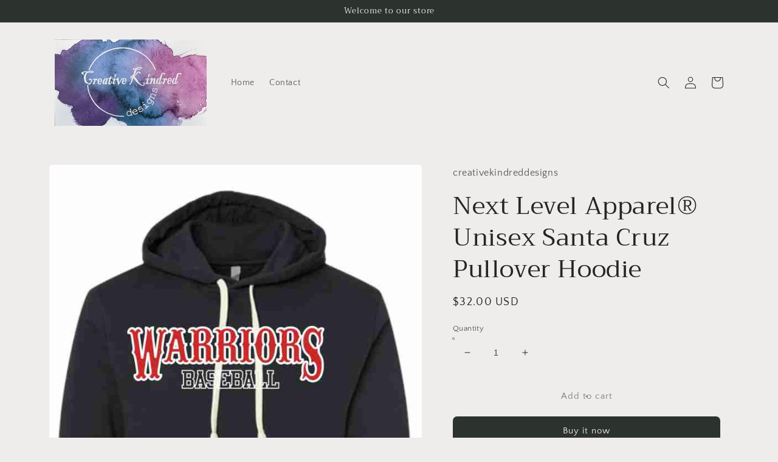

--- FILE ---
content_type: text/html; charset=utf-8
request_url: https://creativekindreddesigns.com/products/hoodie
body_size: 28887
content:
<!doctype html>
<html class="no-js" lang="en">
  <head>
    <meta charset="utf-8">
    <meta http-equiv="X-UA-Compatible" content="IE=edge">
    <meta name="viewport" content="width=device-width,initial-scale=1">
    <meta name="theme-color" content="">
    <link rel="canonical" href="https://creativekindreddesigns.com/products/hoodie">
    <link rel="preconnect" href="https://cdn.shopify.com" crossorigin><link rel="preconnect" href="https://fonts.shopifycdn.com" crossorigin><title>
      Next Level Apparel® Unisex Santa Cruz Pullover Hoodie
 &ndash; creativekindreddesigns</title>

    
      <meta name="description" content="7.4-ounce, 80/20 cotton/poly 100% cotton face Front pouch pocket 1x1 rib knit cuffs and hem Twill back neck tape Stitched eyelets Jersey-lined hood Natural flat drawcord Locker patch for printable label Side seamed Tear-away label">
    

    

<meta property="og:site_name" content="creativekindreddesigns">
<meta property="og:url" content="https://creativekindreddesigns.com/products/hoodie">
<meta property="og:title" content="Next Level Apparel® Unisex Santa Cruz Pullover Hoodie">
<meta property="og:type" content="product">
<meta property="og:description" content="7.4-ounce, 80/20 cotton/poly 100% cotton face Front pouch pocket 1x1 rib knit cuffs and hem Twill back neck tape Stitched eyelets Jersey-lined hood Natural flat drawcord Locker patch for printable label Side seamed Tear-away label"><meta property="og:image" content="http://creativekindreddesigns.com/cdn/shop/files/NLHOODIELOGO1.jpg?v=1706115388">
  <meta property="og:image:secure_url" content="https://creativekindreddesigns.com/cdn/shop/files/NLHOODIELOGO1.jpg?v=1706115388">
  <meta property="og:image:width" content="676">
  <meta property="og:image:height" content="955"><meta property="og:price:amount" content="32.00">
  <meta property="og:price:currency" content="USD"><meta name="twitter:card" content="summary_large_image">
<meta name="twitter:title" content="Next Level Apparel® Unisex Santa Cruz Pullover Hoodie">
<meta name="twitter:description" content="7.4-ounce, 80/20 cotton/poly 100% cotton face Front pouch pocket 1x1 rib knit cuffs and hem Twill back neck tape Stitched eyelets Jersey-lined hood Natural flat drawcord Locker patch for printable label Side seamed Tear-away label">


    <script src="//creativekindreddesigns.com/cdn/shop/t/2/assets/global.js?v=138967679220690932761644967370" defer="defer"></script>
    <script>window.performance && window.performance.mark && window.performance.mark('shopify.content_for_header.start');</script><meta id="shopify-digital-wallet" name="shopify-digital-wallet" content="/60750037156/digital_wallets/dialog">
<link rel="alternate" type="application/json+oembed" href="https://creativekindreddesigns.com/products/hoodie.oembed">
<script async="async" src="/checkouts/internal/preloads.js?locale=en-US"></script>
<script id="shopify-features" type="application/json">{"accessToken":"8e9f6ac8b8174652b496ed7987cc522e","betas":["rich-media-storefront-analytics"],"domain":"creativekindreddesigns.com","predictiveSearch":true,"shopId":60750037156,"locale":"en"}</script>
<script>var Shopify = Shopify || {};
Shopify.shop = "creativekindreddesigns.myshopify.com";
Shopify.locale = "en";
Shopify.currency = {"active":"USD","rate":"1.0"};
Shopify.country = "US";
Shopify.theme = {"name":"Craft","id":128959742116,"schema_name":"Craft","schema_version":"1.0.0","theme_store_id":1368,"role":"main"};
Shopify.theme.handle = "null";
Shopify.theme.style = {"id":null,"handle":null};
Shopify.cdnHost = "creativekindreddesigns.com/cdn";
Shopify.routes = Shopify.routes || {};
Shopify.routes.root = "/";</script>
<script type="module">!function(o){(o.Shopify=o.Shopify||{}).modules=!0}(window);</script>
<script>!function(o){function n(){var o=[];function n(){o.push(Array.prototype.slice.apply(arguments))}return n.q=o,n}var t=o.Shopify=o.Shopify||{};t.loadFeatures=n(),t.autoloadFeatures=n()}(window);</script>
<script id="shop-js-analytics" type="application/json">{"pageType":"product"}</script>
<script defer="defer" async type="module" src="//creativekindreddesigns.com/cdn/shopifycloud/shop-js/modules/v2/client.init-shop-cart-sync_BT-GjEfc.en.esm.js"></script>
<script defer="defer" async type="module" src="//creativekindreddesigns.com/cdn/shopifycloud/shop-js/modules/v2/chunk.common_D58fp_Oc.esm.js"></script>
<script defer="defer" async type="module" src="//creativekindreddesigns.com/cdn/shopifycloud/shop-js/modules/v2/chunk.modal_xMitdFEc.esm.js"></script>
<script type="module">
  await import("//creativekindreddesigns.com/cdn/shopifycloud/shop-js/modules/v2/client.init-shop-cart-sync_BT-GjEfc.en.esm.js");
await import("//creativekindreddesigns.com/cdn/shopifycloud/shop-js/modules/v2/chunk.common_D58fp_Oc.esm.js");
await import("//creativekindreddesigns.com/cdn/shopifycloud/shop-js/modules/v2/chunk.modal_xMitdFEc.esm.js");

  window.Shopify.SignInWithShop?.initShopCartSync?.({"fedCMEnabled":true,"windoidEnabled":true});

</script>
<script id="__st">var __st={"a":60750037156,"offset":-21600,"reqid":"33c035e4-4b7a-449e-be75-315fd3b535fb-1769039912","pageurl":"creativekindreddesigns.com\/products\/hoodie","u":"cb660a253c40","p":"product","rtyp":"product","rid":7229465395364};</script>
<script>window.ShopifyPaypalV4VisibilityTracking = true;</script>
<script id="captcha-bootstrap">!function(){'use strict';const t='contact',e='account',n='new_comment',o=[[t,t],['blogs',n],['comments',n],[t,'customer']],c=[[e,'customer_login'],[e,'guest_login'],[e,'recover_customer_password'],[e,'create_customer']],r=t=>t.map((([t,e])=>`form[action*='/${t}']:not([data-nocaptcha='true']) input[name='form_type'][value='${e}']`)).join(','),a=t=>()=>t?[...document.querySelectorAll(t)].map((t=>t.form)):[];function s(){const t=[...o],e=r(t);return a(e)}const i='password',u='form_key',d=['recaptcha-v3-token','g-recaptcha-response','h-captcha-response',i],f=()=>{try{return window.sessionStorage}catch{return}},m='__shopify_v',_=t=>t.elements[u];function p(t,e,n=!1){try{const o=window.sessionStorage,c=JSON.parse(o.getItem(e)),{data:r}=function(t){const{data:e,action:n}=t;return t[m]||n?{data:e,action:n}:{data:t,action:n}}(c);for(const[e,n]of Object.entries(r))t.elements[e]&&(t.elements[e].value=n);n&&o.removeItem(e)}catch(o){console.error('form repopulation failed',{error:o})}}const l='form_type',E='cptcha';function T(t){t.dataset[E]=!0}const w=window,h=w.document,L='Shopify',v='ce_forms',y='captcha';let A=!1;((t,e)=>{const n=(g='f06e6c50-85a8-45c8-87d0-21a2b65856fe',I='https://cdn.shopify.com/shopifycloud/storefront-forms-hcaptcha/ce_storefront_forms_captcha_hcaptcha.v1.5.2.iife.js',D={infoText:'Protected by hCaptcha',privacyText:'Privacy',termsText:'Terms'},(t,e,n)=>{const o=w[L][v],c=o.bindForm;if(c)return c(t,g,e,D).then(n);var r;o.q.push([[t,g,e,D],n]),r=I,A||(h.body.append(Object.assign(h.createElement('script'),{id:'captcha-provider',async:!0,src:r})),A=!0)});var g,I,D;w[L]=w[L]||{},w[L][v]=w[L][v]||{},w[L][v].q=[],w[L][y]=w[L][y]||{},w[L][y].protect=function(t,e){n(t,void 0,e),T(t)},Object.freeze(w[L][y]),function(t,e,n,w,h,L){const[v,y,A,g]=function(t,e,n){const i=e?o:[],u=t?c:[],d=[...i,...u],f=r(d),m=r(i),_=r(d.filter((([t,e])=>n.includes(e))));return[a(f),a(m),a(_),s()]}(w,h,L),I=t=>{const e=t.target;return e instanceof HTMLFormElement?e:e&&e.form},D=t=>v().includes(t);t.addEventListener('submit',(t=>{const e=I(t);if(!e)return;const n=D(e)&&!e.dataset.hcaptchaBound&&!e.dataset.recaptchaBound,o=_(e),c=g().includes(e)&&(!o||!o.value);(n||c)&&t.preventDefault(),c&&!n&&(function(t){try{if(!f())return;!function(t){const e=f();if(!e)return;const n=_(t);if(!n)return;const o=n.value;o&&e.removeItem(o)}(t);const e=Array.from(Array(32),(()=>Math.random().toString(36)[2])).join('');!function(t,e){_(t)||t.append(Object.assign(document.createElement('input'),{type:'hidden',name:u})),t.elements[u].value=e}(t,e),function(t,e){const n=f();if(!n)return;const o=[...t.querySelectorAll(`input[type='${i}']`)].map((({name:t})=>t)),c=[...d,...o],r={};for(const[a,s]of new FormData(t).entries())c.includes(a)||(r[a]=s);n.setItem(e,JSON.stringify({[m]:1,action:t.action,data:r}))}(t,e)}catch(e){console.error('failed to persist form',e)}}(e),e.submit())}));const S=(t,e)=>{t&&!t.dataset[E]&&(n(t,e.some((e=>e===t))),T(t))};for(const o of['focusin','change'])t.addEventListener(o,(t=>{const e=I(t);D(e)&&S(e,y())}));const B=e.get('form_key'),M=e.get(l),P=B&&M;t.addEventListener('DOMContentLoaded',(()=>{const t=y();if(P)for(const e of t)e.elements[l].value===M&&p(e,B);[...new Set([...A(),...v().filter((t=>'true'===t.dataset.shopifyCaptcha))])].forEach((e=>S(e,t)))}))}(h,new URLSearchParams(w.location.search),n,t,e,['guest_login'])})(!0,!0)}();</script>
<script integrity="sha256-4kQ18oKyAcykRKYeNunJcIwy7WH5gtpwJnB7kiuLZ1E=" data-source-attribution="shopify.loadfeatures" defer="defer" src="//creativekindreddesigns.com/cdn/shopifycloud/storefront/assets/storefront/load_feature-a0a9edcb.js" crossorigin="anonymous"></script>
<script data-source-attribution="shopify.dynamic_checkout.dynamic.init">var Shopify=Shopify||{};Shopify.PaymentButton=Shopify.PaymentButton||{isStorefrontPortableWallets:!0,init:function(){window.Shopify.PaymentButton.init=function(){};var t=document.createElement("script");t.src="https://creativekindreddesigns.com/cdn/shopifycloud/portable-wallets/latest/portable-wallets.en.js",t.type="module",document.head.appendChild(t)}};
</script>
<script data-source-attribution="shopify.dynamic_checkout.buyer_consent">
  function portableWalletsHideBuyerConsent(e){var t=document.getElementById("shopify-buyer-consent"),n=document.getElementById("shopify-subscription-policy-button");t&&n&&(t.classList.add("hidden"),t.setAttribute("aria-hidden","true"),n.removeEventListener("click",e))}function portableWalletsShowBuyerConsent(e){var t=document.getElementById("shopify-buyer-consent"),n=document.getElementById("shopify-subscription-policy-button");t&&n&&(t.classList.remove("hidden"),t.removeAttribute("aria-hidden"),n.addEventListener("click",e))}window.Shopify?.PaymentButton&&(window.Shopify.PaymentButton.hideBuyerConsent=portableWalletsHideBuyerConsent,window.Shopify.PaymentButton.showBuyerConsent=portableWalletsShowBuyerConsent);
</script>
<script>
  function portableWalletsCleanup(e){e&&e.src&&console.error("Failed to load portable wallets script "+e.src);var t=document.querySelectorAll("shopify-accelerated-checkout .shopify-payment-button__skeleton, shopify-accelerated-checkout-cart .wallet-cart-button__skeleton"),e=document.getElementById("shopify-buyer-consent");for(let e=0;e<t.length;e++)t[e].remove();e&&e.remove()}function portableWalletsNotLoadedAsModule(e){e instanceof ErrorEvent&&"string"==typeof e.message&&e.message.includes("import.meta")&&"string"==typeof e.filename&&e.filename.includes("portable-wallets")&&(window.removeEventListener("error",portableWalletsNotLoadedAsModule),window.Shopify.PaymentButton.failedToLoad=e,"loading"===document.readyState?document.addEventListener("DOMContentLoaded",window.Shopify.PaymentButton.init):window.Shopify.PaymentButton.init())}window.addEventListener("error",portableWalletsNotLoadedAsModule);
</script>

<script type="module" src="https://creativekindreddesigns.com/cdn/shopifycloud/portable-wallets/latest/portable-wallets.en.js" onError="portableWalletsCleanup(this)" crossorigin="anonymous"></script>
<script nomodule>
  document.addEventListener("DOMContentLoaded", portableWalletsCleanup);
</script>

<link id="shopify-accelerated-checkout-styles" rel="stylesheet" media="screen" href="https://creativekindreddesigns.com/cdn/shopifycloud/portable-wallets/latest/accelerated-checkout-backwards-compat.css" crossorigin="anonymous">
<style id="shopify-accelerated-checkout-cart">
        #shopify-buyer-consent {
  margin-top: 1em;
  display: inline-block;
  width: 100%;
}

#shopify-buyer-consent.hidden {
  display: none;
}

#shopify-subscription-policy-button {
  background: none;
  border: none;
  padding: 0;
  text-decoration: underline;
  font-size: inherit;
  cursor: pointer;
}

#shopify-subscription-policy-button::before {
  box-shadow: none;
}

      </style>
<script id="sections-script" data-sections="main-product,product-recommendations,header,footer" defer="defer" src="//creativekindreddesigns.com/cdn/shop/t/2/compiled_assets/scripts.js?v=948"></script>
<script>window.performance && window.performance.mark && window.performance.mark('shopify.content_for_header.end');</script>


    <style data-shopify>
      @font-face {
  font-family: "Quattrocento Sans";
  font-weight: 400;
  font-style: normal;
  font-display: swap;
  src: url("//creativekindreddesigns.com/cdn/fonts/quattrocento_sans/quattrocentosans_n4.ce5e9bf514e68f53bdd875976847cf755c702eaa.woff2") format("woff2"),
       url("//creativekindreddesigns.com/cdn/fonts/quattrocento_sans/quattrocentosans_n4.44bbfb57d228eb8bb083d1f98e7d96e16137abce.woff") format("woff");
}

      @font-face {
  font-family: "Quattrocento Sans";
  font-weight: 700;
  font-style: normal;
  font-display: swap;
  src: url("//creativekindreddesigns.com/cdn/fonts/quattrocento_sans/quattrocentosans_n7.bdda9092621b2e3b4284b12e8f0c092969b176c1.woff2") format("woff2"),
       url("//creativekindreddesigns.com/cdn/fonts/quattrocento_sans/quattrocentosans_n7.3f8ab2a91343269966c4aa4831bcd588e7ce07b9.woff") format("woff");
}

      @font-face {
  font-family: "Quattrocento Sans";
  font-weight: 400;
  font-style: italic;
  font-display: swap;
  src: url("//creativekindreddesigns.com/cdn/fonts/quattrocento_sans/quattrocentosans_i4.4f70b1e78f59fa1468e3436ab863ff0bf71e71bb.woff2") format("woff2"),
       url("//creativekindreddesigns.com/cdn/fonts/quattrocento_sans/quattrocentosans_i4.b695efef5d957af404945574b7239740f79b899f.woff") format("woff");
}

      @font-face {
  font-family: "Quattrocento Sans";
  font-weight: 700;
  font-style: italic;
  font-display: swap;
  src: url("//creativekindreddesigns.com/cdn/fonts/quattrocento_sans/quattrocentosans_i7.49d754c8032546c24062cf385f8660abbb11ef1e.woff2") format("woff2"),
       url("//creativekindreddesigns.com/cdn/fonts/quattrocento_sans/quattrocentosans_i7.567b0b818999022d5a9ccb99542d8ff8cdb497df.woff") format("woff");
}

      @font-face {
  font-family: Trirong;
  font-weight: 400;
  font-style: normal;
  font-display: swap;
  src: url("//creativekindreddesigns.com/cdn/fonts/trirong/trirong_n4.46b40419aaa69bf77077c3108d75dad5a0318d4b.woff2") format("woff2"),
       url("//creativekindreddesigns.com/cdn/fonts/trirong/trirong_n4.97753898e63cd7e164ad614681eba2c7fe577190.woff") format("woff");
}


      :root {
        --font-body-family: "Quattrocento Sans", sans-serif;
        --font-body-style: normal;
        --font-body-weight: 400;

        --font-heading-family: Trirong, serif;
        --font-heading-style: normal;
        --font-heading-weight: 400;

        --font-body-scale: 1.0;
        --font-heading-scale: 1.0;

        --color-base-text: 37, 37, 37;
        --color-shadow: 37, 37, 37;
        --color-base-background-1: 239, 236, 236;
        --color-base-background-2: 255, 255, 255;
        --color-base-solid-button-labels: 239, 236, 236;
        --color-base-outline-button-labels: 123, 131, 130;
        --color-base-accent-1: 44, 51, 47;
        --color-base-accent-2: 76, 96, 85;
        --payment-terms-background-color: #EFECEC;

        --gradient-base-background-1: #EFECEC;
        --gradient-base-background-2: #FFFFFF;
        --gradient-base-accent-1: #2C332F;
        --gradient-base-accent-2: #4C6055;

        --media-padding: px;
        --media-border-opacity: 0.0;
        --media-border-width: 1px;
        --media-radius: 6px;
        --media-shadow-opacity: 0.0;
        --media-shadow-horizontal-offset: 0px;
        --media-shadow-vertical-offset: 0px;
        --media-shadow-blur-radius: 0px;

        --page-width: 120rem;
        --page-width-margin: 0rem;

        --card-image-padding: 0.0rem;
        --card-corner-radius: 0.6rem;
        --card-text-alignment: left;
        --card-border-width: 0.1rem;
        --card-border-opacity: 0.2;
        --card-shadow-opacity: 0.0;
        --card-shadow-horizontal-offset: 0.0rem;
        --card-shadow-vertical-offset: 0.0rem;
        --card-shadow-blur-radius: 0.0rem;

        --badge-corner-radius: 0.6rem;

        --popup-border-width: 1px;
        --popup-border-opacity: 0.5;
        --popup-corner-radius: 6px;
        --popup-shadow-opacity: 0.0;
        --popup-shadow-horizontal-offset: 0px;
        --popup-shadow-vertical-offset: 0px;
        --popup-shadow-blur-radius: 0px;

        --drawer-border-width: 1px;
        --drawer-border-opacity: 0.1;
        --drawer-shadow-opacity: 0.0;
        --drawer-shadow-horizontal-offset: 0px;
        --drawer-shadow-vertical-offset: 0px;
        --drawer-shadow-blur-radius: 0px;

        --spacing-sections-desktop: 0px;
        --spacing-sections-mobile: 0px;

        --grid-desktop-vertical-spacing: 20px;
        --grid-desktop-horizontal-spacing: 20px;
        --grid-mobile-vertical-spacing: 10px;
        --grid-mobile-horizontal-spacing: 10px;

        --text-boxes-border-opacity: 0.0;
        --text-boxes-border-width: 0px;
        --text-boxes-radius: 6px;
        --text-boxes-shadow-opacity: 0.0;
        --text-boxes-shadow-horizontal-offset: 0px;
        --text-boxes-shadow-vertical-offset: 0px;
        --text-boxes-shadow-blur-radius: 0px;

        --buttons-radius: 6px;
        --buttons-radius-outset: 7px;
        --buttons-border-width: 1px;
        --buttons-border-opacity: 1.0;
        --buttons-shadow-opacity: 0.0;
        --buttons-shadow-horizontal-offset: 0px;
        --buttons-shadow-vertical-offset: 0px;
        --buttons-shadow-blur-radius: 0px;
        --buttons-border-offset: 0.3px;

        --inputs-radius: 6px;
        --inputs-border-width: 1px;
        --inputs-border-opacity: 0.55;
        --inputs-shadow-opacity: 0.0;
        --inputs-shadow-horizontal-offset: 0px;
        --inputs-margin-offset: 0px;
        --inputs-shadow-vertical-offset: 0px;
        --inputs-shadow-blur-radius: 0px;
        --inputs-radius-outset: 7px;

        --variant-pills-radius: 40px;
        --variant-pills-border-width: 1px;
        --variant-pills-border-opacity: 0.55;
        --variant-pills-shadow-opacity: 0.0;
        --variant-pills-shadow-horizontal-offset: 0px;
        --variant-pills-shadow-vertical-offset: 0px;
        --variant-pills-shadow-blur-radius: 0px;
      }

      *,
      *::before,
      *::after {
        box-sizing: inherit;
      }

      html {
        box-sizing: border-box;
        font-size: calc(var(--font-body-scale) * 62.5%);
        height: 100%;
      }

      body {
        display: grid;
        grid-template-rows: auto auto 1fr auto;
        grid-template-columns: 100%;
        min-height: 100%;
        margin: 0;
        font-size: 1.5rem;
        letter-spacing: 0.06rem;
        line-height: calc(1 + 0.8 / var(--font-body-scale));
        font-family: var(--font-body-family);
        font-style: var(--font-body-style);
        font-weight: var(--font-body-weight);
      }

      @media screen and (min-width: 750px) {
        body {
          font-size: 1.6rem;
        }
      }
    </style>

    <link href="//creativekindreddesigns.com/cdn/shop/t/2/assets/base.css?v=39440664952427654091644967383" rel="stylesheet" type="text/css" media="all" />
<link rel="preload" as="font" href="//creativekindreddesigns.com/cdn/fonts/quattrocento_sans/quattrocentosans_n4.ce5e9bf514e68f53bdd875976847cf755c702eaa.woff2" type="font/woff2" crossorigin><link rel="preload" as="font" href="//creativekindreddesigns.com/cdn/fonts/trirong/trirong_n4.46b40419aaa69bf77077c3108d75dad5a0318d4b.woff2" type="font/woff2" crossorigin><link rel="stylesheet" href="//creativekindreddesigns.com/cdn/shop/t/2/assets/component-predictive-search.css?v=165644661289088488651644967367" media="print" onload="this.media='all'"><script>document.documentElement.className = document.documentElement.className.replace('no-js', 'js');
    if (Shopify.designMode) {
      document.documentElement.classList.add('shopify-design-mode');
    }
    </script>
  <!-- BEGIN app block: shopify://apps/textbox-by-textify/blocks/app-embed/b5626f69-87af-4a23-ada4-1674452f85d0 --><script>console.log("Textify v1.06")</script>


<script>
  const primaryScript = document.createElement('script');
  primaryScript.src = "https://textify-cdn.com/textbox.js";
  primaryScript.defer = true;

  primaryScript.onerror = function () {
    const fallbackScript = document.createElement('script');
    fallbackScript.src = "https://cdn.shopify.com/s/files/1/0817/9846/3789/files/textbox.js";
    fallbackScript.defer = true;
    document.head.appendChild(fallbackScript);
  };
  document.head.appendChild(primaryScript);
</script>

<!-- END app block --><link href="https://monorail-edge.shopifysvc.com" rel="dns-prefetch">
<script>(function(){if ("sendBeacon" in navigator && "performance" in window) {try {var session_token_from_headers = performance.getEntriesByType('navigation')[0].serverTiming.find(x => x.name == '_s').description;} catch {var session_token_from_headers = undefined;}var session_cookie_matches = document.cookie.match(/_shopify_s=([^;]*)/);var session_token_from_cookie = session_cookie_matches && session_cookie_matches.length === 2 ? session_cookie_matches[1] : "";var session_token = session_token_from_headers || session_token_from_cookie || "";function handle_abandonment_event(e) {var entries = performance.getEntries().filter(function(entry) {return /monorail-edge.shopifysvc.com/.test(entry.name);});if (!window.abandonment_tracked && entries.length === 0) {window.abandonment_tracked = true;var currentMs = Date.now();var navigation_start = performance.timing.navigationStart;var payload = {shop_id: 60750037156,url: window.location.href,navigation_start,duration: currentMs - navigation_start,session_token,page_type: "product"};window.navigator.sendBeacon("https://monorail-edge.shopifysvc.com/v1/produce", JSON.stringify({schema_id: "online_store_buyer_site_abandonment/1.1",payload: payload,metadata: {event_created_at_ms: currentMs,event_sent_at_ms: currentMs}}));}}window.addEventListener('pagehide', handle_abandonment_event);}}());</script>
<script id="web-pixels-manager-setup">(function e(e,d,r,n,o){if(void 0===o&&(o={}),!Boolean(null===(a=null===(i=window.Shopify)||void 0===i?void 0:i.analytics)||void 0===a?void 0:a.replayQueue)){var i,a;window.Shopify=window.Shopify||{};var t=window.Shopify;t.analytics=t.analytics||{};var s=t.analytics;s.replayQueue=[],s.publish=function(e,d,r){return s.replayQueue.push([e,d,r]),!0};try{self.performance.mark("wpm:start")}catch(e){}var l=function(){var e={modern:/Edge?\/(1{2}[4-9]|1[2-9]\d|[2-9]\d{2}|\d{4,})\.\d+(\.\d+|)|Firefox\/(1{2}[4-9]|1[2-9]\d|[2-9]\d{2}|\d{4,})\.\d+(\.\d+|)|Chrom(ium|e)\/(9{2}|\d{3,})\.\d+(\.\d+|)|(Maci|X1{2}).+ Version\/(15\.\d+|(1[6-9]|[2-9]\d|\d{3,})\.\d+)([,.]\d+|)( \(\w+\)|)( Mobile\/\w+|) Safari\/|Chrome.+OPR\/(9{2}|\d{3,})\.\d+\.\d+|(CPU[ +]OS|iPhone[ +]OS|CPU[ +]iPhone|CPU IPhone OS|CPU iPad OS)[ +]+(15[._]\d+|(1[6-9]|[2-9]\d|\d{3,})[._]\d+)([._]\d+|)|Android:?[ /-](13[3-9]|1[4-9]\d|[2-9]\d{2}|\d{4,})(\.\d+|)(\.\d+|)|Android.+Firefox\/(13[5-9]|1[4-9]\d|[2-9]\d{2}|\d{4,})\.\d+(\.\d+|)|Android.+Chrom(ium|e)\/(13[3-9]|1[4-9]\d|[2-9]\d{2}|\d{4,})\.\d+(\.\d+|)|SamsungBrowser\/([2-9]\d|\d{3,})\.\d+/,legacy:/Edge?\/(1[6-9]|[2-9]\d|\d{3,})\.\d+(\.\d+|)|Firefox\/(5[4-9]|[6-9]\d|\d{3,})\.\d+(\.\d+|)|Chrom(ium|e)\/(5[1-9]|[6-9]\d|\d{3,})\.\d+(\.\d+|)([\d.]+$|.*Safari\/(?![\d.]+ Edge\/[\d.]+$))|(Maci|X1{2}).+ Version\/(10\.\d+|(1[1-9]|[2-9]\d|\d{3,})\.\d+)([,.]\d+|)( \(\w+\)|)( Mobile\/\w+|) Safari\/|Chrome.+OPR\/(3[89]|[4-9]\d|\d{3,})\.\d+\.\d+|(CPU[ +]OS|iPhone[ +]OS|CPU[ +]iPhone|CPU IPhone OS|CPU iPad OS)[ +]+(10[._]\d+|(1[1-9]|[2-9]\d|\d{3,})[._]\d+)([._]\d+|)|Android:?[ /-](13[3-9]|1[4-9]\d|[2-9]\d{2}|\d{4,})(\.\d+|)(\.\d+|)|Mobile Safari.+OPR\/([89]\d|\d{3,})\.\d+\.\d+|Android.+Firefox\/(13[5-9]|1[4-9]\d|[2-9]\d{2}|\d{4,})\.\d+(\.\d+|)|Android.+Chrom(ium|e)\/(13[3-9]|1[4-9]\d|[2-9]\d{2}|\d{4,})\.\d+(\.\d+|)|Android.+(UC? ?Browser|UCWEB|U3)[ /]?(15\.([5-9]|\d{2,})|(1[6-9]|[2-9]\d|\d{3,})\.\d+)\.\d+|SamsungBrowser\/(5\.\d+|([6-9]|\d{2,})\.\d+)|Android.+MQ{2}Browser\/(14(\.(9|\d{2,})|)|(1[5-9]|[2-9]\d|\d{3,})(\.\d+|))(\.\d+|)|K[Aa][Ii]OS\/(3\.\d+|([4-9]|\d{2,})\.\d+)(\.\d+|)/},d=e.modern,r=e.legacy,n=navigator.userAgent;return n.match(d)?"modern":n.match(r)?"legacy":"unknown"}(),u="modern"===l?"modern":"legacy",c=(null!=n?n:{modern:"",legacy:""})[u],f=function(e){return[e.baseUrl,"/wpm","/b",e.hashVersion,"modern"===e.buildTarget?"m":"l",".js"].join("")}({baseUrl:d,hashVersion:r,buildTarget:u}),m=function(e){var d=e.version,r=e.bundleTarget,n=e.surface,o=e.pageUrl,i=e.monorailEndpoint;return{emit:function(e){var a=e.status,t=e.errorMsg,s=(new Date).getTime(),l=JSON.stringify({metadata:{event_sent_at_ms:s},events:[{schema_id:"web_pixels_manager_load/3.1",payload:{version:d,bundle_target:r,page_url:o,status:a,surface:n,error_msg:t},metadata:{event_created_at_ms:s}}]});if(!i)return console&&console.warn&&console.warn("[Web Pixels Manager] No Monorail endpoint provided, skipping logging."),!1;try{return self.navigator.sendBeacon.bind(self.navigator)(i,l)}catch(e){}var u=new XMLHttpRequest;try{return u.open("POST",i,!0),u.setRequestHeader("Content-Type","text/plain"),u.send(l),!0}catch(e){return console&&console.warn&&console.warn("[Web Pixels Manager] Got an unhandled error while logging to Monorail."),!1}}}}({version:r,bundleTarget:l,surface:e.surface,pageUrl:self.location.href,monorailEndpoint:e.monorailEndpoint});try{o.browserTarget=l,function(e){var d=e.src,r=e.async,n=void 0===r||r,o=e.onload,i=e.onerror,a=e.sri,t=e.scriptDataAttributes,s=void 0===t?{}:t,l=document.createElement("script"),u=document.querySelector("head"),c=document.querySelector("body");if(l.async=n,l.src=d,a&&(l.integrity=a,l.crossOrigin="anonymous"),s)for(var f in s)if(Object.prototype.hasOwnProperty.call(s,f))try{l.dataset[f]=s[f]}catch(e){}if(o&&l.addEventListener("load",o),i&&l.addEventListener("error",i),u)u.appendChild(l);else{if(!c)throw new Error("Did not find a head or body element to append the script");c.appendChild(l)}}({src:f,async:!0,onload:function(){if(!function(){var e,d;return Boolean(null===(d=null===(e=window.Shopify)||void 0===e?void 0:e.analytics)||void 0===d?void 0:d.initialized)}()){var d=window.webPixelsManager.init(e)||void 0;if(d){var r=window.Shopify.analytics;r.replayQueue.forEach((function(e){var r=e[0],n=e[1],o=e[2];d.publishCustomEvent(r,n,o)})),r.replayQueue=[],r.publish=d.publishCustomEvent,r.visitor=d.visitor,r.initialized=!0}}},onerror:function(){return m.emit({status:"failed",errorMsg:"".concat(f," has failed to load")})},sri:function(e){var d=/^sha384-[A-Za-z0-9+/=]+$/;return"string"==typeof e&&d.test(e)}(c)?c:"",scriptDataAttributes:o}),m.emit({status:"loading"})}catch(e){m.emit({status:"failed",errorMsg:(null==e?void 0:e.message)||"Unknown error"})}}})({shopId: 60750037156,storefrontBaseUrl: "https://creativekindreddesigns.com",extensionsBaseUrl: "https://extensions.shopifycdn.com/cdn/shopifycloud/web-pixels-manager",monorailEndpoint: "https://monorail-edge.shopifysvc.com/unstable/produce_batch",surface: "storefront-renderer",enabledBetaFlags: ["2dca8a86"],webPixelsConfigList: [{"id":"shopify-app-pixel","configuration":"{}","eventPayloadVersion":"v1","runtimeContext":"STRICT","scriptVersion":"0450","apiClientId":"shopify-pixel","type":"APP","privacyPurposes":["ANALYTICS","MARKETING"]},{"id":"shopify-custom-pixel","eventPayloadVersion":"v1","runtimeContext":"LAX","scriptVersion":"0450","apiClientId":"shopify-pixel","type":"CUSTOM","privacyPurposes":["ANALYTICS","MARKETING"]}],isMerchantRequest: false,initData: {"shop":{"name":"creativekindreddesigns","paymentSettings":{"currencyCode":"USD"},"myshopifyDomain":"creativekindreddesigns.myshopify.com","countryCode":"US","storefrontUrl":"https:\/\/creativekindreddesigns.com"},"customer":null,"cart":null,"checkout":null,"productVariants":[{"price":{"amount":32.0,"currencyCode":"USD"},"product":{"title":"Next Level Apparel® Unisex Santa Cruz Pullover Hoodie","vendor":"creativekindreddesigns","id":"7229465395364","untranslatedTitle":"Next Level Apparel® Unisex Santa Cruz Pullover Hoodie","url":"\/products\/hoodie","type":""},"id":"41847791911076","image":{"src":"\/\/creativekindreddesigns.com\/cdn\/shop\/files\/NLHOODIELOGO1.jpg?v=1706115388"},"sku":"","title":"S \/ Black \/ LOGO 1","untranslatedTitle":"S \/ Black \/ LOGO 1"},{"price":{"amount":32.0,"currencyCode":"USD"},"product":{"title":"Next Level Apparel® Unisex Santa Cruz Pullover Hoodie","vendor":"creativekindreddesigns","id":"7229465395364","untranslatedTitle":"Next Level Apparel® Unisex Santa Cruz Pullover Hoodie","url":"\/products\/hoodie","type":""},"id":"41848994300068","image":{"src":"\/\/creativekindreddesigns.com\/cdn\/shop\/files\/NLHOODIELOGO1.jpg?v=1706115388"},"sku":"","title":"S \/ Black \/ LOGO 2","untranslatedTitle":"S \/ Black \/ LOGO 2"},{"price":{"amount":32.0,"currencyCode":"USD"},"product":{"title":"Next Level Apparel® Unisex Santa Cruz Pullover Hoodie","vendor":"creativekindreddesigns","id":"7229465395364","untranslatedTitle":"Next Level Apparel® Unisex Santa Cruz Pullover Hoodie","url":"\/products\/hoodie","type":""},"id":"41848994332836","image":{"src":"\/\/creativekindreddesigns.com\/cdn\/shop\/files\/NLHOODIELOGO1.jpg?v=1706115388"},"sku":"","title":"S \/ Black \/ LOGO 3","untranslatedTitle":"S \/ Black \/ LOGO 3"},{"price":{"amount":32.0,"currencyCode":"USD"},"product":{"title":"Next Level Apparel® Unisex Santa Cruz Pullover Hoodie","vendor":"creativekindreddesigns","id":"7229465395364","untranslatedTitle":"Next Level Apparel® Unisex Santa Cruz Pullover Hoodie","url":"\/products\/hoodie","type":""},"id":"41848994365604","image":{"src":"\/\/creativekindreddesigns.com\/cdn\/shop\/files\/NLHOODIELOGO1.jpg?v=1706115388"},"sku":"","title":"S \/ Black \/ LOGO 4","untranslatedTitle":"S \/ Black \/ LOGO 4"},{"price":{"amount":32.0,"currencyCode":"USD"},"product":{"title":"Next Level Apparel® Unisex Santa Cruz Pullover Hoodie","vendor":"creativekindreddesigns","id":"7229465395364","untranslatedTitle":"Next Level Apparel® Unisex Santa Cruz Pullover Hoodie","url":"\/products\/hoodie","type":""},"id":"41847791943844","image":{"src":"\/\/creativekindreddesigns.com\/cdn\/shop\/files\/NLHOODIELOGO1.jpg?v=1706115388"},"sku":"","title":"S \/ Red \/ LOGO 1","untranslatedTitle":"S \/ Red \/ LOGO 1"},{"price":{"amount":32.0,"currencyCode":"USD"},"product":{"title":"Next Level Apparel® Unisex Santa Cruz Pullover Hoodie","vendor":"creativekindreddesigns","id":"7229465395364","untranslatedTitle":"Next Level Apparel® Unisex Santa Cruz Pullover Hoodie","url":"\/products\/hoodie","type":""},"id":"41848994431140","image":{"src":"\/\/creativekindreddesigns.com\/cdn\/shop\/files\/NLHOODIELOGO1.jpg?v=1706115388"},"sku":"","title":"S \/ Red \/ LOGO 2","untranslatedTitle":"S \/ Red \/ LOGO 2"},{"price":{"amount":32.0,"currencyCode":"USD"},"product":{"title":"Next Level Apparel® Unisex Santa Cruz Pullover Hoodie","vendor":"creativekindreddesigns","id":"7229465395364","untranslatedTitle":"Next Level Apparel® Unisex Santa Cruz Pullover Hoodie","url":"\/products\/hoodie","type":""},"id":"41848994463908","image":{"src":"\/\/creativekindreddesigns.com\/cdn\/shop\/files\/NLHOODIELOGO1.jpg?v=1706115388"},"sku":"","title":"S \/ Red \/ LOGO 3","untranslatedTitle":"S \/ Red \/ LOGO 3"},{"price":{"amount":32.0,"currencyCode":"USD"},"product":{"title":"Next Level Apparel® Unisex Santa Cruz Pullover Hoodie","vendor":"creativekindreddesigns","id":"7229465395364","untranslatedTitle":"Next Level Apparel® Unisex Santa Cruz Pullover Hoodie","url":"\/products\/hoodie","type":""},"id":"41848994496676","image":{"src":"\/\/creativekindreddesigns.com\/cdn\/shop\/files\/NLHOODIELOGO1.jpg?v=1706115388"},"sku":"","title":"S \/ Red \/ LOGO 4","untranslatedTitle":"S \/ Red \/ LOGO 4"},{"price":{"amount":32.0,"currencyCode":"USD"},"product":{"title":"Next Level Apparel® Unisex Santa Cruz Pullover Hoodie","vendor":"creativekindreddesigns","id":"7229465395364","untranslatedTitle":"Next Level Apparel® Unisex Santa Cruz Pullover Hoodie","url":"\/products\/hoodie","type":""},"id":"41847791976612","image":{"src":"\/\/creativekindreddesigns.com\/cdn\/shop\/files\/NLHOODIELOGO1.jpg?v=1706115388"},"sku":"","title":"S \/ Gray \/ LOGO 1","untranslatedTitle":"S \/ Gray \/ LOGO 1"},{"price":{"amount":32.0,"currencyCode":"USD"},"product":{"title":"Next Level Apparel® Unisex Santa Cruz Pullover Hoodie","vendor":"creativekindreddesigns","id":"7229465395364","untranslatedTitle":"Next Level Apparel® Unisex Santa Cruz Pullover Hoodie","url":"\/products\/hoodie","type":""},"id":"41848994562212","image":{"src":"\/\/creativekindreddesigns.com\/cdn\/shop\/files\/NLHOODIELOGO1.jpg?v=1706115388"},"sku":"","title":"S \/ Gray \/ LOGO 2","untranslatedTitle":"S \/ Gray \/ LOGO 2"},{"price":{"amount":32.0,"currencyCode":"USD"},"product":{"title":"Next Level Apparel® Unisex Santa Cruz Pullover Hoodie","vendor":"creativekindreddesigns","id":"7229465395364","untranslatedTitle":"Next Level Apparel® Unisex Santa Cruz Pullover Hoodie","url":"\/products\/hoodie","type":""},"id":"41848994594980","image":{"src":"\/\/creativekindreddesigns.com\/cdn\/shop\/files\/NLHOODIELOGO1.jpg?v=1706115388"},"sku":"","title":"S \/ Gray \/ LOGO 3","untranslatedTitle":"S \/ Gray \/ LOGO 3"},{"price":{"amount":32.0,"currencyCode":"USD"},"product":{"title":"Next Level Apparel® Unisex Santa Cruz Pullover Hoodie","vendor":"creativekindreddesigns","id":"7229465395364","untranslatedTitle":"Next Level Apparel® Unisex Santa Cruz Pullover Hoodie","url":"\/products\/hoodie","type":""},"id":"41848994627748","image":{"src":"\/\/creativekindreddesigns.com\/cdn\/shop\/files\/NLHOODIELOGO1.jpg?v=1706115388"},"sku":"","title":"S \/ Gray \/ LOGO 4","untranslatedTitle":"S \/ Gray \/ LOGO 4"},{"price":{"amount":32.0,"currencyCode":"USD"},"product":{"title":"Next Level Apparel® Unisex Santa Cruz Pullover Hoodie","vendor":"creativekindreddesigns","id":"7229465395364","untranslatedTitle":"Next Level Apparel® Unisex Santa Cruz Pullover Hoodie","url":"\/products\/hoodie","type":""},"id":"41847792009380","image":{"src":"\/\/creativekindreddesigns.com\/cdn\/shop\/files\/NLHOODIELOGO1.jpg?v=1706115388"},"sku":"","title":"M \/ Black \/ LOGO 1","untranslatedTitle":"M \/ Black \/ LOGO 1"},{"price":{"amount":32.0,"currencyCode":"USD"},"product":{"title":"Next Level Apparel® Unisex Santa Cruz Pullover Hoodie","vendor":"creativekindreddesigns","id":"7229465395364","untranslatedTitle":"Next Level Apparel® Unisex Santa Cruz Pullover Hoodie","url":"\/products\/hoodie","type":""},"id":"41848994693284","image":{"src":"\/\/creativekindreddesigns.com\/cdn\/shop\/files\/NLHOODIELOGO1.jpg?v=1706115388"},"sku":"","title":"M \/ Black \/ LOGO 2","untranslatedTitle":"M \/ Black \/ LOGO 2"},{"price":{"amount":32.0,"currencyCode":"USD"},"product":{"title":"Next Level Apparel® Unisex Santa Cruz Pullover Hoodie","vendor":"creativekindreddesigns","id":"7229465395364","untranslatedTitle":"Next Level Apparel® Unisex Santa Cruz Pullover Hoodie","url":"\/products\/hoodie","type":""},"id":"41848994726052","image":{"src":"\/\/creativekindreddesigns.com\/cdn\/shop\/files\/NLHOODIELOGO1.jpg?v=1706115388"},"sku":"","title":"M \/ Black \/ LOGO 3","untranslatedTitle":"M \/ Black \/ LOGO 3"},{"price":{"amount":32.0,"currencyCode":"USD"},"product":{"title":"Next Level Apparel® Unisex Santa Cruz Pullover Hoodie","vendor":"creativekindreddesigns","id":"7229465395364","untranslatedTitle":"Next Level Apparel® Unisex Santa Cruz Pullover Hoodie","url":"\/products\/hoodie","type":""},"id":"41848994758820","image":{"src":"\/\/creativekindreddesigns.com\/cdn\/shop\/files\/NLHOODIELOGO1.jpg?v=1706115388"},"sku":"","title":"M \/ Black \/ LOGO 4","untranslatedTitle":"M \/ Black \/ LOGO 4"},{"price":{"amount":32.0,"currencyCode":"USD"},"product":{"title":"Next Level Apparel® Unisex Santa Cruz Pullover Hoodie","vendor":"creativekindreddesigns","id":"7229465395364","untranslatedTitle":"Next Level Apparel® Unisex Santa Cruz Pullover Hoodie","url":"\/products\/hoodie","type":""},"id":"41847792042148","image":{"src":"\/\/creativekindreddesigns.com\/cdn\/shop\/files\/NLHOODIELOGO1.jpg?v=1706115388"},"sku":"","title":"M \/ Red \/ LOGO 1","untranslatedTitle":"M \/ Red \/ LOGO 1"},{"price":{"amount":32.0,"currencyCode":"USD"},"product":{"title":"Next Level Apparel® Unisex Santa Cruz Pullover Hoodie","vendor":"creativekindreddesigns","id":"7229465395364","untranslatedTitle":"Next Level Apparel® Unisex Santa Cruz Pullover Hoodie","url":"\/products\/hoodie","type":""},"id":"41848994824356","image":{"src":"\/\/creativekindreddesigns.com\/cdn\/shop\/files\/NLHOODIELOGO1.jpg?v=1706115388"},"sku":"","title":"M \/ Red \/ LOGO 2","untranslatedTitle":"M \/ Red \/ LOGO 2"},{"price":{"amount":32.0,"currencyCode":"USD"},"product":{"title":"Next Level Apparel® Unisex Santa Cruz Pullover Hoodie","vendor":"creativekindreddesigns","id":"7229465395364","untranslatedTitle":"Next Level Apparel® Unisex Santa Cruz Pullover Hoodie","url":"\/products\/hoodie","type":""},"id":"41848994857124","image":{"src":"\/\/creativekindreddesigns.com\/cdn\/shop\/files\/NLHOODIELOGO1.jpg?v=1706115388"},"sku":"","title":"M \/ Red \/ LOGO 3","untranslatedTitle":"M \/ Red \/ LOGO 3"},{"price":{"amount":32.0,"currencyCode":"USD"},"product":{"title":"Next Level Apparel® Unisex Santa Cruz Pullover Hoodie","vendor":"creativekindreddesigns","id":"7229465395364","untranslatedTitle":"Next Level Apparel® Unisex Santa Cruz Pullover Hoodie","url":"\/products\/hoodie","type":""},"id":"41848994889892","image":{"src":"\/\/creativekindreddesigns.com\/cdn\/shop\/files\/NLHOODIELOGO1.jpg?v=1706115388"},"sku":"","title":"M \/ Red \/ LOGO 4","untranslatedTitle":"M \/ Red \/ LOGO 4"},{"price":{"amount":32.0,"currencyCode":"USD"},"product":{"title":"Next Level Apparel® Unisex Santa Cruz Pullover Hoodie","vendor":"creativekindreddesigns","id":"7229465395364","untranslatedTitle":"Next Level Apparel® Unisex Santa Cruz Pullover Hoodie","url":"\/products\/hoodie","type":""},"id":"41847792074916","image":{"src":"\/\/creativekindreddesigns.com\/cdn\/shop\/files\/NLHOODIELOGO1.jpg?v=1706115388"},"sku":"","title":"M \/ Gray \/ LOGO 1","untranslatedTitle":"M \/ Gray \/ LOGO 1"},{"price":{"amount":32.0,"currencyCode":"USD"},"product":{"title":"Next Level Apparel® Unisex Santa Cruz Pullover Hoodie","vendor":"creativekindreddesigns","id":"7229465395364","untranslatedTitle":"Next Level Apparel® Unisex Santa Cruz Pullover Hoodie","url":"\/products\/hoodie","type":""},"id":"41848994955428","image":{"src":"\/\/creativekindreddesigns.com\/cdn\/shop\/files\/NLHOODIELOGO1.jpg?v=1706115388"},"sku":"","title":"M \/ Gray \/ LOGO 2","untranslatedTitle":"M \/ Gray \/ LOGO 2"},{"price":{"amount":32.0,"currencyCode":"USD"},"product":{"title":"Next Level Apparel® Unisex Santa Cruz Pullover Hoodie","vendor":"creativekindreddesigns","id":"7229465395364","untranslatedTitle":"Next Level Apparel® Unisex Santa Cruz Pullover Hoodie","url":"\/products\/hoodie","type":""},"id":"41848994988196","image":{"src":"\/\/creativekindreddesigns.com\/cdn\/shop\/files\/NLHOODIELOGO1.jpg?v=1706115388"},"sku":"","title":"M \/ Gray \/ LOGO 3","untranslatedTitle":"M \/ Gray \/ LOGO 3"},{"price":{"amount":32.0,"currencyCode":"USD"},"product":{"title":"Next Level Apparel® Unisex Santa Cruz Pullover Hoodie","vendor":"creativekindreddesigns","id":"7229465395364","untranslatedTitle":"Next Level Apparel® Unisex Santa Cruz Pullover Hoodie","url":"\/products\/hoodie","type":""},"id":"41848995020964","image":{"src":"\/\/creativekindreddesigns.com\/cdn\/shop\/files\/NLHOODIELOGO1.jpg?v=1706115388"},"sku":"","title":"M \/ Gray \/ LOGO 4","untranslatedTitle":"M \/ Gray \/ LOGO 4"},{"price":{"amount":32.0,"currencyCode":"USD"},"product":{"title":"Next Level Apparel® Unisex Santa Cruz Pullover Hoodie","vendor":"creativekindreddesigns","id":"7229465395364","untranslatedTitle":"Next Level Apparel® Unisex Santa Cruz Pullover Hoodie","url":"\/products\/hoodie","type":""},"id":"41847792107684","image":{"src":"\/\/creativekindreddesigns.com\/cdn\/shop\/files\/NLHOODIELOGO1.jpg?v=1706115388"},"sku":"","title":"L \/ Black \/ LOGO 1","untranslatedTitle":"L \/ Black \/ LOGO 1"},{"price":{"amount":32.0,"currencyCode":"USD"},"product":{"title":"Next Level Apparel® Unisex Santa Cruz Pullover Hoodie","vendor":"creativekindreddesigns","id":"7229465395364","untranslatedTitle":"Next Level Apparel® Unisex Santa Cruz Pullover Hoodie","url":"\/products\/hoodie","type":""},"id":"41848995086500","image":{"src":"\/\/creativekindreddesigns.com\/cdn\/shop\/files\/NLHOODIELOGO1.jpg?v=1706115388"},"sku":"","title":"L \/ Black \/ LOGO 2","untranslatedTitle":"L \/ Black \/ LOGO 2"},{"price":{"amount":32.0,"currencyCode":"USD"},"product":{"title":"Next Level Apparel® Unisex Santa Cruz Pullover Hoodie","vendor":"creativekindreddesigns","id":"7229465395364","untranslatedTitle":"Next Level Apparel® Unisex Santa Cruz Pullover Hoodie","url":"\/products\/hoodie","type":""},"id":"41848995119268","image":{"src":"\/\/creativekindreddesigns.com\/cdn\/shop\/files\/NLHOODIELOGO1.jpg?v=1706115388"},"sku":"","title":"L \/ Black \/ LOGO 3","untranslatedTitle":"L \/ Black \/ LOGO 3"},{"price":{"amount":32.0,"currencyCode":"USD"},"product":{"title":"Next Level Apparel® Unisex Santa Cruz Pullover Hoodie","vendor":"creativekindreddesigns","id":"7229465395364","untranslatedTitle":"Next Level Apparel® Unisex Santa Cruz Pullover Hoodie","url":"\/products\/hoodie","type":""},"id":"41848995152036","image":{"src":"\/\/creativekindreddesigns.com\/cdn\/shop\/files\/NLHOODIELOGO1.jpg?v=1706115388"},"sku":"","title":"L \/ Black \/ LOGO 4","untranslatedTitle":"L \/ Black \/ LOGO 4"},{"price":{"amount":32.0,"currencyCode":"USD"},"product":{"title":"Next Level Apparel® Unisex Santa Cruz Pullover Hoodie","vendor":"creativekindreddesigns","id":"7229465395364","untranslatedTitle":"Next Level Apparel® Unisex Santa Cruz Pullover Hoodie","url":"\/products\/hoodie","type":""},"id":"41847792140452","image":{"src":"\/\/creativekindreddesigns.com\/cdn\/shop\/files\/NLHOODIELOGO1.jpg?v=1706115388"},"sku":"","title":"L \/ Red \/ LOGO 1","untranslatedTitle":"L \/ Red \/ LOGO 1"},{"price":{"amount":32.0,"currencyCode":"USD"},"product":{"title":"Next Level Apparel® Unisex Santa Cruz Pullover Hoodie","vendor":"creativekindreddesigns","id":"7229465395364","untranslatedTitle":"Next Level Apparel® Unisex Santa Cruz Pullover Hoodie","url":"\/products\/hoodie","type":""},"id":"41848995217572","image":{"src":"\/\/creativekindreddesigns.com\/cdn\/shop\/files\/NLHOODIELOGO1.jpg?v=1706115388"},"sku":"","title":"L \/ Red \/ LOGO 2","untranslatedTitle":"L \/ Red \/ LOGO 2"},{"price":{"amount":32.0,"currencyCode":"USD"},"product":{"title":"Next Level Apparel® Unisex Santa Cruz Pullover Hoodie","vendor":"creativekindreddesigns","id":"7229465395364","untranslatedTitle":"Next Level Apparel® Unisex Santa Cruz Pullover Hoodie","url":"\/products\/hoodie","type":""},"id":"41848995250340","image":{"src":"\/\/creativekindreddesigns.com\/cdn\/shop\/files\/NLHOODIELOGO1.jpg?v=1706115388"},"sku":"","title":"L \/ Red \/ LOGO 3","untranslatedTitle":"L \/ Red \/ LOGO 3"},{"price":{"amount":32.0,"currencyCode":"USD"},"product":{"title":"Next Level Apparel® Unisex Santa Cruz Pullover Hoodie","vendor":"creativekindreddesigns","id":"7229465395364","untranslatedTitle":"Next Level Apparel® Unisex Santa Cruz Pullover Hoodie","url":"\/products\/hoodie","type":""},"id":"41848995283108","image":{"src":"\/\/creativekindreddesigns.com\/cdn\/shop\/files\/NLHOODIELOGO1.jpg?v=1706115388"},"sku":"","title":"L \/ Red \/ LOGO 4","untranslatedTitle":"L \/ Red \/ LOGO 4"},{"price":{"amount":32.0,"currencyCode":"USD"},"product":{"title":"Next Level Apparel® Unisex Santa Cruz Pullover Hoodie","vendor":"creativekindreddesigns","id":"7229465395364","untranslatedTitle":"Next Level Apparel® Unisex Santa Cruz Pullover Hoodie","url":"\/products\/hoodie","type":""},"id":"41847792173220","image":{"src":"\/\/creativekindreddesigns.com\/cdn\/shop\/files\/NLHOODIELOGO1.jpg?v=1706115388"},"sku":"","title":"L \/ Gray \/ LOGO 1","untranslatedTitle":"L \/ Gray \/ LOGO 1"},{"price":{"amount":32.0,"currencyCode":"USD"},"product":{"title":"Next Level Apparel® Unisex Santa Cruz Pullover Hoodie","vendor":"creativekindreddesigns","id":"7229465395364","untranslatedTitle":"Next Level Apparel® Unisex Santa Cruz Pullover Hoodie","url":"\/products\/hoodie","type":""},"id":"41848995348644","image":{"src":"\/\/creativekindreddesigns.com\/cdn\/shop\/files\/NLHOODIELOGO1.jpg?v=1706115388"},"sku":"","title":"L \/ Gray \/ LOGO 2","untranslatedTitle":"L \/ Gray \/ LOGO 2"},{"price":{"amount":32.0,"currencyCode":"USD"},"product":{"title":"Next Level Apparel® Unisex Santa Cruz Pullover Hoodie","vendor":"creativekindreddesigns","id":"7229465395364","untranslatedTitle":"Next Level Apparel® Unisex Santa Cruz Pullover Hoodie","url":"\/products\/hoodie","type":""},"id":"41848995381412","image":{"src":"\/\/creativekindreddesigns.com\/cdn\/shop\/files\/NLHOODIELOGO1.jpg?v=1706115388"},"sku":"","title":"L \/ Gray \/ LOGO 3","untranslatedTitle":"L \/ Gray \/ LOGO 3"},{"price":{"amount":32.0,"currencyCode":"USD"},"product":{"title":"Next Level Apparel® Unisex Santa Cruz Pullover Hoodie","vendor":"creativekindreddesigns","id":"7229465395364","untranslatedTitle":"Next Level Apparel® Unisex Santa Cruz Pullover Hoodie","url":"\/products\/hoodie","type":""},"id":"41848995414180","image":{"src":"\/\/creativekindreddesigns.com\/cdn\/shop\/files\/NLHOODIELOGO1.jpg?v=1706115388"},"sku":"","title":"L \/ Gray \/ LOGO 4","untranslatedTitle":"L \/ Gray \/ LOGO 4"},{"price":{"amount":32.0,"currencyCode":"USD"},"product":{"title":"Next Level Apparel® Unisex Santa Cruz Pullover Hoodie","vendor":"creativekindreddesigns","id":"7229465395364","untranslatedTitle":"Next Level Apparel® Unisex Santa Cruz Pullover Hoodie","url":"\/products\/hoodie","type":""},"id":"41847792205988","image":{"src":"\/\/creativekindreddesigns.com\/cdn\/shop\/files\/NLHOODIELOGO1.jpg?v=1706115388"},"sku":"","title":"XL \/ Black \/ LOGO 1","untranslatedTitle":"XL \/ Black \/ LOGO 1"},{"price":{"amount":32.0,"currencyCode":"USD"},"product":{"title":"Next Level Apparel® Unisex Santa Cruz Pullover Hoodie","vendor":"creativekindreddesigns","id":"7229465395364","untranslatedTitle":"Next Level Apparel® Unisex Santa Cruz Pullover Hoodie","url":"\/products\/hoodie","type":""},"id":"41848995479716","image":{"src":"\/\/creativekindreddesigns.com\/cdn\/shop\/files\/NLHOODIELOGO1.jpg?v=1706115388"},"sku":"","title":"XL \/ Black \/ LOGO 2","untranslatedTitle":"XL \/ Black \/ LOGO 2"},{"price":{"amount":32.0,"currencyCode":"USD"},"product":{"title":"Next Level Apparel® Unisex Santa Cruz Pullover Hoodie","vendor":"creativekindreddesigns","id":"7229465395364","untranslatedTitle":"Next Level Apparel® Unisex Santa Cruz Pullover Hoodie","url":"\/products\/hoodie","type":""},"id":"41848995512484","image":{"src":"\/\/creativekindreddesigns.com\/cdn\/shop\/files\/NLHOODIELOGO1.jpg?v=1706115388"},"sku":"","title":"XL \/ Black \/ LOGO 3","untranslatedTitle":"XL \/ Black \/ LOGO 3"},{"price":{"amount":32.0,"currencyCode":"USD"},"product":{"title":"Next Level Apparel® Unisex Santa Cruz Pullover Hoodie","vendor":"creativekindreddesigns","id":"7229465395364","untranslatedTitle":"Next Level Apparel® Unisex Santa Cruz Pullover Hoodie","url":"\/products\/hoodie","type":""},"id":"41848995545252","image":{"src":"\/\/creativekindreddesigns.com\/cdn\/shop\/files\/NLHOODIELOGO1.jpg?v=1706115388"},"sku":"","title":"XL \/ Black \/ LOGO 4","untranslatedTitle":"XL \/ Black \/ LOGO 4"},{"price":{"amount":32.0,"currencyCode":"USD"},"product":{"title":"Next Level Apparel® Unisex Santa Cruz Pullover Hoodie","vendor":"creativekindreddesigns","id":"7229465395364","untranslatedTitle":"Next Level Apparel® Unisex Santa Cruz Pullover Hoodie","url":"\/products\/hoodie","type":""},"id":"41847792238756","image":{"src":"\/\/creativekindreddesigns.com\/cdn\/shop\/files\/NLHOODIELOGO1.jpg?v=1706115388"},"sku":"","title":"XL \/ Red \/ LOGO 1","untranslatedTitle":"XL \/ Red \/ LOGO 1"},{"price":{"amount":32.0,"currencyCode":"USD"},"product":{"title":"Next Level Apparel® Unisex Santa Cruz Pullover Hoodie","vendor":"creativekindreddesigns","id":"7229465395364","untranslatedTitle":"Next Level Apparel® Unisex Santa Cruz Pullover Hoodie","url":"\/products\/hoodie","type":""},"id":"41848995610788","image":{"src":"\/\/creativekindreddesigns.com\/cdn\/shop\/files\/NLHOODIELOGO1.jpg?v=1706115388"},"sku":"","title":"XL \/ Red \/ LOGO 2","untranslatedTitle":"XL \/ Red \/ LOGO 2"},{"price":{"amount":32.0,"currencyCode":"USD"},"product":{"title":"Next Level Apparel® Unisex Santa Cruz Pullover Hoodie","vendor":"creativekindreddesigns","id":"7229465395364","untranslatedTitle":"Next Level Apparel® Unisex Santa Cruz Pullover Hoodie","url":"\/products\/hoodie","type":""},"id":"41848995643556","image":{"src":"\/\/creativekindreddesigns.com\/cdn\/shop\/files\/NLHOODIELOGO1.jpg?v=1706115388"},"sku":"","title":"XL \/ Red \/ LOGO 3","untranslatedTitle":"XL \/ Red \/ LOGO 3"},{"price":{"amount":32.0,"currencyCode":"USD"},"product":{"title":"Next Level Apparel® Unisex Santa Cruz Pullover Hoodie","vendor":"creativekindreddesigns","id":"7229465395364","untranslatedTitle":"Next Level Apparel® Unisex Santa Cruz Pullover Hoodie","url":"\/products\/hoodie","type":""},"id":"41848995676324","image":{"src":"\/\/creativekindreddesigns.com\/cdn\/shop\/files\/NLHOODIELOGO1.jpg?v=1706115388"},"sku":"","title":"XL \/ Red \/ LOGO 4","untranslatedTitle":"XL \/ Red \/ LOGO 4"},{"price":{"amount":32.0,"currencyCode":"USD"},"product":{"title":"Next Level Apparel® Unisex Santa Cruz Pullover Hoodie","vendor":"creativekindreddesigns","id":"7229465395364","untranslatedTitle":"Next Level Apparel® Unisex Santa Cruz Pullover Hoodie","url":"\/products\/hoodie","type":""},"id":"41847792271524","image":{"src":"\/\/creativekindreddesigns.com\/cdn\/shop\/files\/NLHOODIELOGO1.jpg?v=1706115388"},"sku":"","title":"XL \/ Gray \/ LOGO 1","untranslatedTitle":"XL \/ Gray \/ LOGO 1"},{"price":{"amount":32.0,"currencyCode":"USD"},"product":{"title":"Next Level Apparel® Unisex Santa Cruz Pullover Hoodie","vendor":"creativekindreddesigns","id":"7229465395364","untranslatedTitle":"Next Level Apparel® Unisex Santa Cruz Pullover Hoodie","url":"\/products\/hoodie","type":""},"id":"41848995741860","image":{"src":"\/\/creativekindreddesigns.com\/cdn\/shop\/files\/NLHOODIELOGO1.jpg?v=1706115388"},"sku":"","title":"XL \/ Gray \/ LOGO 2","untranslatedTitle":"XL \/ Gray \/ LOGO 2"},{"price":{"amount":32.0,"currencyCode":"USD"},"product":{"title":"Next Level Apparel® Unisex Santa Cruz Pullover Hoodie","vendor":"creativekindreddesigns","id":"7229465395364","untranslatedTitle":"Next Level Apparel® Unisex Santa Cruz Pullover Hoodie","url":"\/products\/hoodie","type":""},"id":"41848995774628","image":{"src":"\/\/creativekindreddesigns.com\/cdn\/shop\/files\/NLHOODIELOGO1.jpg?v=1706115388"},"sku":"","title":"XL \/ Gray \/ LOGO 3","untranslatedTitle":"XL \/ Gray \/ LOGO 3"},{"price":{"amount":32.0,"currencyCode":"USD"},"product":{"title":"Next Level Apparel® Unisex Santa Cruz Pullover Hoodie","vendor":"creativekindreddesigns","id":"7229465395364","untranslatedTitle":"Next Level Apparel® Unisex Santa Cruz Pullover Hoodie","url":"\/products\/hoodie","type":""},"id":"41848995807396","image":{"src":"\/\/creativekindreddesigns.com\/cdn\/shop\/files\/NLHOODIELOGO1.jpg?v=1706115388"},"sku":"","title":"XL \/ Gray \/ LOGO 4","untranslatedTitle":"XL \/ Gray \/ LOGO 4"},{"price":{"amount":34.0,"currencyCode":"USD"},"product":{"title":"Next Level Apparel® Unisex Santa Cruz Pullover Hoodie","vendor":"creativekindreddesigns","id":"7229465395364","untranslatedTitle":"Next Level Apparel® Unisex Santa Cruz Pullover Hoodie","url":"\/products\/hoodie","type":""},"id":"41847792304292","image":{"src":"\/\/creativekindreddesigns.com\/cdn\/shop\/files\/NLHOODIELOGO1.jpg?v=1706115388"},"sku":"","title":"2XL \/ Black \/ LOGO 1","untranslatedTitle":"2XL \/ Black \/ LOGO 1"},{"price":{"amount":34.0,"currencyCode":"USD"},"product":{"title":"Next Level Apparel® Unisex Santa Cruz Pullover Hoodie","vendor":"creativekindreddesigns","id":"7229465395364","untranslatedTitle":"Next Level Apparel® Unisex Santa Cruz Pullover Hoodie","url":"\/products\/hoodie","type":""},"id":"41848995872932","image":{"src":"\/\/creativekindreddesigns.com\/cdn\/shop\/files\/NLHOODIELOGO1.jpg?v=1706115388"},"sku":"","title":"2XL \/ Black \/ LOGO 2","untranslatedTitle":"2XL \/ Black \/ LOGO 2"},{"price":{"amount":34.0,"currencyCode":"USD"},"product":{"title":"Next Level Apparel® Unisex Santa Cruz Pullover Hoodie","vendor":"creativekindreddesigns","id":"7229465395364","untranslatedTitle":"Next Level Apparel® Unisex Santa Cruz Pullover Hoodie","url":"\/products\/hoodie","type":""},"id":"41848995905700","image":{"src":"\/\/creativekindreddesigns.com\/cdn\/shop\/files\/NLHOODIELOGO1.jpg?v=1706115388"},"sku":"","title":"2XL \/ Black \/ LOGO 3","untranslatedTitle":"2XL \/ Black \/ LOGO 3"},{"price":{"amount":34.0,"currencyCode":"USD"},"product":{"title":"Next Level Apparel® Unisex Santa Cruz Pullover Hoodie","vendor":"creativekindreddesigns","id":"7229465395364","untranslatedTitle":"Next Level Apparel® Unisex Santa Cruz Pullover Hoodie","url":"\/products\/hoodie","type":""},"id":"41848995938468","image":{"src":"\/\/creativekindreddesigns.com\/cdn\/shop\/files\/NLHOODIELOGO1.jpg?v=1706115388"},"sku":"","title":"2XL \/ Black \/ LOGO 4","untranslatedTitle":"2XL \/ Black \/ LOGO 4"},{"price":{"amount":34.0,"currencyCode":"USD"},"product":{"title":"Next Level Apparel® Unisex Santa Cruz Pullover Hoodie","vendor":"creativekindreddesigns","id":"7229465395364","untranslatedTitle":"Next Level Apparel® Unisex Santa Cruz Pullover Hoodie","url":"\/products\/hoodie","type":""},"id":"41847792337060","image":{"src":"\/\/creativekindreddesigns.com\/cdn\/shop\/files\/NLHOODIELOGO1.jpg?v=1706115388"},"sku":"","title":"2XL \/ Red \/ LOGO 1","untranslatedTitle":"2XL \/ Red \/ LOGO 1"},{"price":{"amount":34.0,"currencyCode":"USD"},"product":{"title":"Next Level Apparel® Unisex Santa Cruz Pullover Hoodie","vendor":"creativekindreddesigns","id":"7229465395364","untranslatedTitle":"Next Level Apparel® Unisex Santa Cruz Pullover Hoodie","url":"\/products\/hoodie","type":""},"id":"41848996004004","image":{"src":"\/\/creativekindreddesigns.com\/cdn\/shop\/files\/NLHOODIELOGO1.jpg?v=1706115388"},"sku":"","title":"2XL \/ Red \/ LOGO 2","untranslatedTitle":"2XL \/ Red \/ LOGO 2"},{"price":{"amount":34.0,"currencyCode":"USD"},"product":{"title":"Next Level Apparel® Unisex Santa Cruz Pullover Hoodie","vendor":"creativekindreddesigns","id":"7229465395364","untranslatedTitle":"Next Level Apparel® Unisex Santa Cruz Pullover Hoodie","url":"\/products\/hoodie","type":""},"id":"41848996036772","image":{"src":"\/\/creativekindreddesigns.com\/cdn\/shop\/files\/NLHOODIELOGO1.jpg?v=1706115388"},"sku":"","title":"2XL \/ Red \/ LOGO 3","untranslatedTitle":"2XL \/ Red \/ LOGO 3"},{"price":{"amount":34.0,"currencyCode":"USD"},"product":{"title":"Next Level Apparel® Unisex Santa Cruz Pullover Hoodie","vendor":"creativekindreddesigns","id":"7229465395364","untranslatedTitle":"Next Level Apparel® Unisex Santa Cruz Pullover Hoodie","url":"\/products\/hoodie","type":""},"id":"41848996069540","image":{"src":"\/\/creativekindreddesigns.com\/cdn\/shop\/files\/NLHOODIELOGO1.jpg?v=1706115388"},"sku":"","title":"2XL \/ Red \/ LOGO 4","untranslatedTitle":"2XL \/ Red \/ LOGO 4"},{"price":{"amount":34.0,"currencyCode":"USD"},"product":{"title":"Next Level Apparel® Unisex Santa Cruz Pullover Hoodie","vendor":"creativekindreddesigns","id":"7229465395364","untranslatedTitle":"Next Level Apparel® Unisex Santa Cruz Pullover Hoodie","url":"\/products\/hoodie","type":""},"id":"41847792369828","image":{"src":"\/\/creativekindreddesigns.com\/cdn\/shop\/files\/NLHOODIELOGO1.jpg?v=1706115388"},"sku":"","title":"2XL \/ Gray \/ LOGO 1","untranslatedTitle":"2XL \/ Gray \/ LOGO 1"},{"price":{"amount":34.0,"currencyCode":"USD"},"product":{"title":"Next Level Apparel® Unisex Santa Cruz Pullover Hoodie","vendor":"creativekindreddesigns","id":"7229465395364","untranslatedTitle":"Next Level Apparel® Unisex Santa Cruz Pullover Hoodie","url":"\/products\/hoodie","type":""},"id":"41848996135076","image":{"src":"\/\/creativekindreddesigns.com\/cdn\/shop\/files\/NLHOODIELOGO1.jpg?v=1706115388"},"sku":"","title":"2XL \/ Gray \/ LOGO 2","untranslatedTitle":"2XL \/ Gray \/ LOGO 2"},{"price":{"amount":34.0,"currencyCode":"USD"},"product":{"title":"Next Level Apparel® Unisex Santa Cruz Pullover Hoodie","vendor":"creativekindreddesigns","id":"7229465395364","untranslatedTitle":"Next Level Apparel® Unisex Santa Cruz Pullover Hoodie","url":"\/products\/hoodie","type":""},"id":"41848996167844","image":{"src":"\/\/creativekindreddesigns.com\/cdn\/shop\/files\/NLHOODIELOGO1.jpg?v=1706115388"},"sku":"","title":"2XL \/ Gray \/ LOGO 3","untranslatedTitle":"2XL \/ Gray \/ LOGO 3"},{"price":{"amount":34.0,"currencyCode":"USD"},"product":{"title":"Next Level Apparel® Unisex Santa Cruz Pullover Hoodie","vendor":"creativekindreddesigns","id":"7229465395364","untranslatedTitle":"Next Level Apparel® Unisex Santa Cruz Pullover Hoodie","url":"\/products\/hoodie","type":""},"id":"41848996200612","image":{"src":"\/\/creativekindreddesigns.com\/cdn\/shop\/files\/NLHOODIELOGO1.jpg?v=1706115388"},"sku":"","title":"2XL \/ Gray \/ LOGO 4","untranslatedTitle":"2XL \/ Gray \/ LOGO 4"}],"purchasingCompany":null},},"https://creativekindreddesigns.com/cdn","fcfee988w5aeb613cpc8e4bc33m6693e112",{"modern":"","legacy":""},{"shopId":"60750037156","storefrontBaseUrl":"https:\/\/creativekindreddesigns.com","extensionBaseUrl":"https:\/\/extensions.shopifycdn.com\/cdn\/shopifycloud\/web-pixels-manager","surface":"storefront-renderer","enabledBetaFlags":"[\"2dca8a86\"]","isMerchantRequest":"false","hashVersion":"fcfee988w5aeb613cpc8e4bc33m6693e112","publish":"custom","events":"[[\"page_viewed\",{}],[\"product_viewed\",{\"productVariant\":{\"price\":{\"amount\":32.0,\"currencyCode\":\"USD\"},\"product\":{\"title\":\"Next Level Apparel® Unisex Santa Cruz Pullover Hoodie\",\"vendor\":\"creativekindreddesigns\",\"id\":\"7229465395364\",\"untranslatedTitle\":\"Next Level Apparel® Unisex Santa Cruz Pullover Hoodie\",\"url\":\"\/products\/hoodie\",\"type\":\"\"},\"id\":\"41847791911076\",\"image\":{\"src\":\"\/\/creativekindreddesigns.com\/cdn\/shop\/files\/NLHOODIELOGO1.jpg?v=1706115388\"},\"sku\":\"\",\"title\":\"S \/ Black \/ LOGO 1\",\"untranslatedTitle\":\"S \/ Black \/ LOGO 1\"}}]]"});</script><script>
  window.ShopifyAnalytics = window.ShopifyAnalytics || {};
  window.ShopifyAnalytics.meta = window.ShopifyAnalytics.meta || {};
  window.ShopifyAnalytics.meta.currency = 'USD';
  var meta = {"product":{"id":7229465395364,"gid":"gid:\/\/shopify\/Product\/7229465395364","vendor":"creativekindreddesigns","type":"","handle":"hoodie","variants":[{"id":41847791911076,"price":3200,"name":"Next Level Apparel® Unisex Santa Cruz Pullover Hoodie - S \/ Black \/ LOGO 1","public_title":"S \/ Black \/ LOGO 1","sku":""},{"id":41848994300068,"price":3200,"name":"Next Level Apparel® Unisex Santa Cruz Pullover Hoodie - S \/ Black \/ LOGO 2","public_title":"S \/ Black \/ LOGO 2","sku":""},{"id":41848994332836,"price":3200,"name":"Next Level Apparel® Unisex Santa Cruz Pullover Hoodie - S \/ Black \/ LOGO 3","public_title":"S \/ Black \/ LOGO 3","sku":""},{"id":41848994365604,"price":3200,"name":"Next Level Apparel® Unisex Santa Cruz Pullover Hoodie - S \/ Black \/ LOGO 4","public_title":"S \/ Black \/ LOGO 4","sku":""},{"id":41847791943844,"price":3200,"name":"Next Level Apparel® Unisex Santa Cruz Pullover Hoodie - S \/ Red \/ LOGO 1","public_title":"S \/ Red \/ LOGO 1","sku":""},{"id":41848994431140,"price":3200,"name":"Next Level Apparel® Unisex Santa Cruz Pullover Hoodie - S \/ Red \/ LOGO 2","public_title":"S \/ Red \/ LOGO 2","sku":""},{"id":41848994463908,"price":3200,"name":"Next Level Apparel® Unisex Santa Cruz Pullover Hoodie - S \/ Red \/ LOGO 3","public_title":"S \/ Red \/ LOGO 3","sku":""},{"id":41848994496676,"price":3200,"name":"Next Level Apparel® Unisex Santa Cruz Pullover Hoodie - S \/ Red \/ LOGO 4","public_title":"S \/ Red \/ LOGO 4","sku":""},{"id":41847791976612,"price":3200,"name":"Next Level Apparel® Unisex Santa Cruz Pullover Hoodie - S \/ Gray \/ LOGO 1","public_title":"S \/ Gray \/ LOGO 1","sku":""},{"id":41848994562212,"price":3200,"name":"Next Level Apparel® Unisex Santa Cruz Pullover Hoodie - S \/ Gray \/ LOGO 2","public_title":"S \/ Gray \/ LOGO 2","sku":""},{"id":41848994594980,"price":3200,"name":"Next Level Apparel® Unisex Santa Cruz Pullover Hoodie - S \/ Gray \/ LOGO 3","public_title":"S \/ Gray \/ LOGO 3","sku":""},{"id":41848994627748,"price":3200,"name":"Next Level Apparel® Unisex Santa Cruz Pullover Hoodie - S \/ Gray \/ LOGO 4","public_title":"S \/ Gray \/ LOGO 4","sku":""},{"id":41847792009380,"price":3200,"name":"Next Level Apparel® Unisex Santa Cruz Pullover Hoodie - M \/ Black \/ LOGO 1","public_title":"M \/ Black \/ LOGO 1","sku":""},{"id":41848994693284,"price":3200,"name":"Next Level Apparel® Unisex Santa Cruz Pullover Hoodie - M \/ Black \/ LOGO 2","public_title":"M \/ Black \/ LOGO 2","sku":""},{"id":41848994726052,"price":3200,"name":"Next Level Apparel® Unisex Santa Cruz Pullover Hoodie - M \/ Black \/ LOGO 3","public_title":"M \/ Black \/ LOGO 3","sku":""},{"id":41848994758820,"price":3200,"name":"Next Level Apparel® Unisex Santa Cruz Pullover Hoodie - M \/ Black \/ LOGO 4","public_title":"M \/ Black \/ LOGO 4","sku":""},{"id":41847792042148,"price":3200,"name":"Next Level Apparel® Unisex Santa Cruz Pullover Hoodie - M \/ Red \/ LOGO 1","public_title":"M \/ Red \/ LOGO 1","sku":""},{"id":41848994824356,"price":3200,"name":"Next Level Apparel® Unisex Santa Cruz Pullover Hoodie - M \/ Red \/ LOGO 2","public_title":"M \/ Red \/ LOGO 2","sku":""},{"id":41848994857124,"price":3200,"name":"Next Level Apparel® Unisex Santa Cruz Pullover Hoodie - M \/ Red \/ LOGO 3","public_title":"M \/ Red \/ LOGO 3","sku":""},{"id":41848994889892,"price":3200,"name":"Next Level Apparel® Unisex Santa Cruz Pullover Hoodie - M \/ Red \/ LOGO 4","public_title":"M \/ Red \/ LOGO 4","sku":""},{"id":41847792074916,"price":3200,"name":"Next Level Apparel® Unisex Santa Cruz Pullover Hoodie - M \/ Gray \/ LOGO 1","public_title":"M \/ Gray \/ LOGO 1","sku":""},{"id":41848994955428,"price":3200,"name":"Next Level Apparel® Unisex Santa Cruz Pullover Hoodie - M \/ Gray \/ LOGO 2","public_title":"M \/ Gray \/ LOGO 2","sku":""},{"id":41848994988196,"price":3200,"name":"Next Level Apparel® Unisex Santa Cruz Pullover Hoodie - M \/ Gray \/ LOGO 3","public_title":"M \/ Gray \/ LOGO 3","sku":""},{"id":41848995020964,"price":3200,"name":"Next Level Apparel® Unisex Santa Cruz Pullover Hoodie - M \/ Gray \/ LOGO 4","public_title":"M \/ Gray \/ LOGO 4","sku":""},{"id":41847792107684,"price":3200,"name":"Next Level Apparel® Unisex Santa Cruz Pullover Hoodie - L \/ Black \/ LOGO 1","public_title":"L \/ Black \/ LOGO 1","sku":""},{"id":41848995086500,"price":3200,"name":"Next Level Apparel® Unisex Santa Cruz Pullover Hoodie - L \/ Black \/ LOGO 2","public_title":"L \/ Black \/ LOGO 2","sku":""},{"id":41848995119268,"price":3200,"name":"Next Level Apparel® Unisex Santa Cruz Pullover Hoodie - L \/ Black \/ LOGO 3","public_title":"L \/ Black \/ LOGO 3","sku":""},{"id":41848995152036,"price":3200,"name":"Next Level Apparel® Unisex Santa Cruz Pullover Hoodie - L \/ Black \/ LOGO 4","public_title":"L \/ Black \/ LOGO 4","sku":""},{"id":41847792140452,"price":3200,"name":"Next Level Apparel® Unisex Santa Cruz Pullover Hoodie - L \/ Red \/ LOGO 1","public_title":"L \/ Red \/ LOGO 1","sku":""},{"id":41848995217572,"price":3200,"name":"Next Level Apparel® Unisex Santa Cruz Pullover Hoodie - L \/ Red \/ LOGO 2","public_title":"L \/ Red \/ LOGO 2","sku":""},{"id":41848995250340,"price":3200,"name":"Next Level Apparel® Unisex Santa Cruz Pullover Hoodie - L \/ Red \/ LOGO 3","public_title":"L \/ Red \/ LOGO 3","sku":""},{"id":41848995283108,"price":3200,"name":"Next Level Apparel® Unisex Santa Cruz Pullover Hoodie - L \/ Red \/ LOGO 4","public_title":"L \/ Red \/ LOGO 4","sku":""},{"id":41847792173220,"price":3200,"name":"Next Level Apparel® Unisex Santa Cruz Pullover Hoodie - L \/ Gray \/ LOGO 1","public_title":"L \/ Gray \/ LOGO 1","sku":""},{"id":41848995348644,"price":3200,"name":"Next Level Apparel® Unisex Santa Cruz Pullover Hoodie - L \/ Gray \/ LOGO 2","public_title":"L \/ Gray \/ LOGO 2","sku":""},{"id":41848995381412,"price":3200,"name":"Next Level Apparel® Unisex Santa Cruz Pullover Hoodie - L \/ Gray \/ LOGO 3","public_title":"L \/ Gray \/ LOGO 3","sku":""},{"id":41848995414180,"price":3200,"name":"Next Level Apparel® Unisex Santa Cruz Pullover Hoodie - L \/ Gray \/ LOGO 4","public_title":"L \/ Gray \/ LOGO 4","sku":""},{"id":41847792205988,"price":3200,"name":"Next Level Apparel® Unisex Santa Cruz Pullover Hoodie - XL \/ Black \/ LOGO 1","public_title":"XL \/ Black \/ LOGO 1","sku":""},{"id":41848995479716,"price":3200,"name":"Next Level Apparel® Unisex Santa Cruz Pullover Hoodie - XL \/ Black \/ LOGO 2","public_title":"XL \/ Black \/ LOGO 2","sku":""},{"id":41848995512484,"price":3200,"name":"Next Level Apparel® Unisex Santa Cruz Pullover Hoodie - XL \/ Black \/ LOGO 3","public_title":"XL \/ Black \/ LOGO 3","sku":""},{"id":41848995545252,"price":3200,"name":"Next Level Apparel® Unisex Santa Cruz Pullover Hoodie - XL \/ Black \/ LOGO 4","public_title":"XL \/ Black \/ LOGO 4","sku":""},{"id":41847792238756,"price":3200,"name":"Next Level Apparel® Unisex Santa Cruz Pullover Hoodie - XL \/ Red \/ LOGO 1","public_title":"XL \/ Red \/ LOGO 1","sku":""},{"id":41848995610788,"price":3200,"name":"Next Level Apparel® Unisex Santa Cruz Pullover Hoodie - XL \/ Red \/ LOGO 2","public_title":"XL \/ Red \/ LOGO 2","sku":""},{"id":41848995643556,"price":3200,"name":"Next Level Apparel® Unisex Santa Cruz Pullover Hoodie - XL \/ Red \/ LOGO 3","public_title":"XL \/ Red \/ LOGO 3","sku":""},{"id":41848995676324,"price":3200,"name":"Next Level Apparel® Unisex Santa Cruz Pullover Hoodie - XL \/ Red \/ LOGO 4","public_title":"XL \/ Red \/ LOGO 4","sku":""},{"id":41847792271524,"price":3200,"name":"Next Level Apparel® Unisex Santa Cruz Pullover Hoodie - XL \/ Gray \/ LOGO 1","public_title":"XL \/ Gray \/ LOGO 1","sku":""},{"id":41848995741860,"price":3200,"name":"Next Level Apparel® Unisex Santa Cruz Pullover Hoodie - XL \/ Gray \/ LOGO 2","public_title":"XL \/ Gray \/ LOGO 2","sku":""},{"id":41848995774628,"price":3200,"name":"Next Level Apparel® Unisex Santa Cruz Pullover Hoodie - XL \/ Gray \/ LOGO 3","public_title":"XL \/ Gray \/ LOGO 3","sku":""},{"id":41848995807396,"price":3200,"name":"Next Level Apparel® Unisex Santa Cruz Pullover Hoodie - XL \/ Gray \/ LOGO 4","public_title":"XL \/ Gray \/ LOGO 4","sku":""},{"id":41847792304292,"price":3400,"name":"Next Level Apparel® Unisex Santa Cruz Pullover Hoodie - 2XL \/ Black \/ LOGO 1","public_title":"2XL \/ Black \/ LOGO 1","sku":""},{"id":41848995872932,"price":3400,"name":"Next Level Apparel® Unisex Santa Cruz Pullover Hoodie - 2XL \/ Black \/ LOGO 2","public_title":"2XL \/ Black \/ LOGO 2","sku":""},{"id":41848995905700,"price":3400,"name":"Next Level Apparel® Unisex Santa Cruz Pullover Hoodie - 2XL \/ Black \/ LOGO 3","public_title":"2XL \/ Black \/ LOGO 3","sku":""},{"id":41848995938468,"price":3400,"name":"Next Level Apparel® Unisex Santa Cruz Pullover Hoodie - 2XL \/ Black \/ LOGO 4","public_title":"2XL \/ Black \/ LOGO 4","sku":""},{"id":41847792337060,"price":3400,"name":"Next Level Apparel® Unisex Santa Cruz Pullover Hoodie - 2XL \/ Red \/ LOGO 1","public_title":"2XL \/ Red \/ LOGO 1","sku":""},{"id":41848996004004,"price":3400,"name":"Next Level Apparel® Unisex Santa Cruz Pullover Hoodie - 2XL \/ Red \/ LOGO 2","public_title":"2XL \/ Red \/ LOGO 2","sku":""},{"id":41848996036772,"price":3400,"name":"Next Level Apparel® Unisex Santa Cruz Pullover Hoodie - 2XL \/ Red \/ LOGO 3","public_title":"2XL \/ Red \/ LOGO 3","sku":""},{"id":41848996069540,"price":3400,"name":"Next Level Apparel® Unisex Santa Cruz Pullover Hoodie - 2XL \/ Red \/ LOGO 4","public_title":"2XL \/ Red \/ LOGO 4","sku":""},{"id":41847792369828,"price":3400,"name":"Next Level Apparel® Unisex Santa Cruz Pullover Hoodie - 2XL \/ Gray \/ LOGO 1","public_title":"2XL \/ Gray \/ LOGO 1","sku":""},{"id":41848996135076,"price":3400,"name":"Next Level Apparel® Unisex Santa Cruz Pullover Hoodie - 2XL \/ Gray \/ LOGO 2","public_title":"2XL \/ Gray \/ LOGO 2","sku":""},{"id":41848996167844,"price":3400,"name":"Next Level Apparel® Unisex Santa Cruz Pullover Hoodie - 2XL \/ Gray \/ LOGO 3","public_title":"2XL \/ Gray \/ LOGO 3","sku":""},{"id":41848996200612,"price":3400,"name":"Next Level Apparel® Unisex Santa Cruz Pullover Hoodie - 2XL \/ Gray \/ LOGO 4","public_title":"2XL \/ Gray \/ LOGO 4","sku":""}],"remote":false},"page":{"pageType":"product","resourceType":"product","resourceId":7229465395364,"requestId":"33c035e4-4b7a-449e-be75-315fd3b535fb-1769039912"}};
  for (var attr in meta) {
    window.ShopifyAnalytics.meta[attr] = meta[attr];
  }
</script>
<script class="analytics">
  (function () {
    var customDocumentWrite = function(content) {
      var jquery = null;

      if (window.jQuery) {
        jquery = window.jQuery;
      } else if (window.Checkout && window.Checkout.$) {
        jquery = window.Checkout.$;
      }

      if (jquery) {
        jquery('body').append(content);
      }
    };

    var hasLoggedConversion = function(token) {
      if (token) {
        return document.cookie.indexOf('loggedConversion=' + token) !== -1;
      }
      return false;
    }

    var setCookieIfConversion = function(token) {
      if (token) {
        var twoMonthsFromNow = new Date(Date.now());
        twoMonthsFromNow.setMonth(twoMonthsFromNow.getMonth() + 2);

        document.cookie = 'loggedConversion=' + token + '; expires=' + twoMonthsFromNow;
      }
    }

    var trekkie = window.ShopifyAnalytics.lib = window.trekkie = window.trekkie || [];
    if (trekkie.integrations) {
      return;
    }
    trekkie.methods = [
      'identify',
      'page',
      'ready',
      'track',
      'trackForm',
      'trackLink'
    ];
    trekkie.factory = function(method) {
      return function() {
        var args = Array.prototype.slice.call(arguments);
        args.unshift(method);
        trekkie.push(args);
        return trekkie;
      };
    };
    for (var i = 0; i < trekkie.methods.length; i++) {
      var key = trekkie.methods[i];
      trekkie[key] = trekkie.factory(key);
    }
    trekkie.load = function(config) {
      trekkie.config = config || {};
      trekkie.config.initialDocumentCookie = document.cookie;
      var first = document.getElementsByTagName('script')[0];
      var script = document.createElement('script');
      script.type = 'text/javascript';
      script.onerror = function(e) {
        var scriptFallback = document.createElement('script');
        scriptFallback.type = 'text/javascript';
        scriptFallback.onerror = function(error) {
                var Monorail = {
      produce: function produce(monorailDomain, schemaId, payload) {
        var currentMs = new Date().getTime();
        var event = {
          schema_id: schemaId,
          payload: payload,
          metadata: {
            event_created_at_ms: currentMs,
            event_sent_at_ms: currentMs
          }
        };
        return Monorail.sendRequest("https://" + monorailDomain + "/v1/produce", JSON.stringify(event));
      },
      sendRequest: function sendRequest(endpointUrl, payload) {
        // Try the sendBeacon API
        if (window && window.navigator && typeof window.navigator.sendBeacon === 'function' && typeof window.Blob === 'function' && !Monorail.isIos12()) {
          var blobData = new window.Blob([payload], {
            type: 'text/plain'
          });

          if (window.navigator.sendBeacon(endpointUrl, blobData)) {
            return true;
          } // sendBeacon was not successful

        } // XHR beacon

        var xhr = new XMLHttpRequest();

        try {
          xhr.open('POST', endpointUrl);
          xhr.setRequestHeader('Content-Type', 'text/plain');
          xhr.send(payload);
        } catch (e) {
          console.log(e);
        }

        return false;
      },
      isIos12: function isIos12() {
        return window.navigator.userAgent.lastIndexOf('iPhone; CPU iPhone OS 12_') !== -1 || window.navigator.userAgent.lastIndexOf('iPad; CPU OS 12_') !== -1;
      }
    };
    Monorail.produce('monorail-edge.shopifysvc.com',
      'trekkie_storefront_load_errors/1.1',
      {shop_id: 60750037156,
      theme_id: 128959742116,
      app_name: "storefront",
      context_url: window.location.href,
      source_url: "//creativekindreddesigns.com/cdn/s/trekkie.storefront.9615f8e10e499e09ff0451d383e936edfcfbbf47.min.js"});

        };
        scriptFallback.async = true;
        scriptFallback.src = '//creativekindreddesigns.com/cdn/s/trekkie.storefront.9615f8e10e499e09ff0451d383e936edfcfbbf47.min.js';
        first.parentNode.insertBefore(scriptFallback, first);
      };
      script.async = true;
      script.src = '//creativekindreddesigns.com/cdn/s/trekkie.storefront.9615f8e10e499e09ff0451d383e936edfcfbbf47.min.js';
      first.parentNode.insertBefore(script, first);
    };
    trekkie.load(
      {"Trekkie":{"appName":"storefront","development":false,"defaultAttributes":{"shopId":60750037156,"isMerchantRequest":null,"themeId":128959742116,"themeCityHash":"11885327349282831957","contentLanguage":"en","currency":"USD","eventMetadataId":"fc5f0c1e-c2a4-4f81-8f68-2402795501b4"},"isServerSideCookieWritingEnabled":true,"monorailRegion":"shop_domain","enabledBetaFlags":["65f19447"]},"Session Attribution":{},"S2S":{"facebookCapiEnabled":false,"source":"trekkie-storefront-renderer","apiClientId":580111}}
    );

    var loaded = false;
    trekkie.ready(function() {
      if (loaded) return;
      loaded = true;

      window.ShopifyAnalytics.lib = window.trekkie;

      var originalDocumentWrite = document.write;
      document.write = customDocumentWrite;
      try { window.ShopifyAnalytics.merchantGoogleAnalytics.call(this); } catch(error) {};
      document.write = originalDocumentWrite;

      window.ShopifyAnalytics.lib.page(null,{"pageType":"product","resourceType":"product","resourceId":7229465395364,"requestId":"33c035e4-4b7a-449e-be75-315fd3b535fb-1769039912","shopifyEmitted":true});

      var match = window.location.pathname.match(/checkouts\/(.+)\/(thank_you|post_purchase)/)
      var token = match? match[1]: undefined;
      if (!hasLoggedConversion(token)) {
        setCookieIfConversion(token);
        window.ShopifyAnalytics.lib.track("Viewed Product",{"currency":"USD","variantId":41847791911076,"productId":7229465395364,"productGid":"gid:\/\/shopify\/Product\/7229465395364","name":"Next Level Apparel® Unisex Santa Cruz Pullover Hoodie - S \/ Black \/ LOGO 1","price":"32.00","sku":"","brand":"creativekindreddesigns","variant":"S \/ Black \/ LOGO 1","category":"","nonInteraction":true,"remote":false},undefined,undefined,{"shopifyEmitted":true});
      window.ShopifyAnalytics.lib.track("monorail:\/\/trekkie_storefront_viewed_product\/1.1",{"currency":"USD","variantId":41847791911076,"productId":7229465395364,"productGid":"gid:\/\/shopify\/Product\/7229465395364","name":"Next Level Apparel® Unisex Santa Cruz Pullover Hoodie - S \/ Black \/ LOGO 1","price":"32.00","sku":"","brand":"creativekindreddesigns","variant":"S \/ Black \/ LOGO 1","category":"","nonInteraction":true,"remote":false,"referer":"https:\/\/creativekindreddesigns.com\/products\/hoodie"});
      }
    });


        var eventsListenerScript = document.createElement('script');
        eventsListenerScript.async = true;
        eventsListenerScript.src = "//creativekindreddesigns.com/cdn/shopifycloud/storefront/assets/shop_events_listener-3da45d37.js";
        document.getElementsByTagName('head')[0].appendChild(eventsListenerScript);

})();</script>
<script
  defer
  src="https://creativekindreddesigns.com/cdn/shopifycloud/perf-kit/shopify-perf-kit-3.0.4.min.js"
  data-application="storefront-renderer"
  data-shop-id="60750037156"
  data-render-region="gcp-us-central1"
  data-page-type="product"
  data-theme-instance-id="128959742116"
  data-theme-name="Craft"
  data-theme-version="1.0.0"
  data-monorail-region="shop_domain"
  data-resource-timing-sampling-rate="10"
  data-shs="true"
  data-shs-beacon="true"
  data-shs-export-with-fetch="true"
  data-shs-logs-sample-rate="1"
  data-shs-beacon-endpoint="https://creativekindreddesigns.com/api/collect"
></script>
</head>

  <body class="gradient">
    <a class="skip-to-content-link button visually-hidden" href="#MainContent">
      Skip to content
    </a>

    <div id="shopify-section-announcement-bar" class="shopify-section"><div class="announcement-bar color-accent-1 gradient" role="region" aria-label="Announcement" ><p class="announcement-bar__message h5">
                Welcome to our store
</p></div>
</div>
    <div id="shopify-section-header" class="shopify-section section-header"><link rel="stylesheet" href="//creativekindreddesigns.com/cdn/shop/t/2/assets/component-list-menu.css?v=129267058877082496571644967373" media="print" onload="this.media='all'">
<link rel="stylesheet" href="//creativekindreddesigns.com/cdn/shop/t/2/assets/component-search.css?v=96455689198851321781644967362" media="print" onload="this.media='all'">
<link rel="stylesheet" href="//creativekindreddesigns.com/cdn/shop/t/2/assets/component-menu-drawer.css?v=126731818748055994231644967365" media="print" onload="this.media='all'">
<link rel="stylesheet" href="//creativekindreddesigns.com/cdn/shop/t/2/assets/component-cart-notification.css?v=107019900565326663291644967360" media="print" onload="this.media='all'">
<link rel="stylesheet" href="//creativekindreddesigns.com/cdn/shop/t/2/assets/component-cart-items.css?v=45858802644496945541644967384" media="print" onload="this.media='all'"><link rel="stylesheet" href="//creativekindreddesigns.com/cdn/shop/t/2/assets/component-price.css?v=112673864592427438181644967364" media="print" onload="this.media='all'">
  <link rel="stylesheet" href="//creativekindreddesigns.com/cdn/shop/t/2/assets/component-loading-overlay.css?v=167310470843593579841644967394" media="print" onload="this.media='all'"><noscript><link href="//creativekindreddesigns.com/cdn/shop/t/2/assets/component-list-menu.css?v=129267058877082496571644967373" rel="stylesheet" type="text/css" media="all" /></noscript>
<noscript><link href="//creativekindreddesigns.com/cdn/shop/t/2/assets/component-search.css?v=96455689198851321781644967362" rel="stylesheet" type="text/css" media="all" /></noscript>
<noscript><link href="//creativekindreddesigns.com/cdn/shop/t/2/assets/component-menu-drawer.css?v=126731818748055994231644967365" rel="stylesheet" type="text/css" media="all" /></noscript>
<noscript><link href="//creativekindreddesigns.com/cdn/shop/t/2/assets/component-cart-notification.css?v=107019900565326663291644967360" rel="stylesheet" type="text/css" media="all" /></noscript>
<noscript><link href="//creativekindreddesigns.com/cdn/shop/t/2/assets/component-cart-items.css?v=45858802644496945541644967384" rel="stylesheet" type="text/css" media="all" /></noscript>

<style>
  header-drawer {
    justify-self: start;
    margin-left: -1.2rem;
  }

  @media screen and (min-width: 990px) {
    header-drawer {
      display: none;
    }
  }

  .menu-drawer-container {
    display: flex;
  }

  .list-menu {
    list-style: none;
    padding: 0;
    margin: 0;
  }

  .list-menu--inline {
    display: inline-flex;
    flex-wrap: wrap;
  }

  summary.list-menu__item {
    padding-right: 2.7rem;
  }

  .list-menu__item {
    display: flex;
    align-items: center;
    line-height: calc(1 + 0.3 / var(--font-body-scale));
  }

  .list-menu__item--link {
    text-decoration: none;
    padding-bottom: 1rem;
    padding-top: 1rem;
    line-height: calc(1 + 0.8 / var(--font-body-scale));
  }

  @media screen and (min-width: 750px) {
    .list-menu__item--link {
      padding-bottom: 0.5rem;
      padding-top: 0.5rem;
    }
  }
</style><style data-shopify>.section-header {
    margin-bottom: 0px;
  }

  @media screen and (min-width: 750px) {
    .section-header {
      margin-bottom: 0px;
    }
  }</style><script src="//creativekindreddesigns.com/cdn/shop/t/2/assets/details-disclosure.js?v=118626640824924522881644967380" defer="defer"></script>
<script src="//creativekindreddesigns.com/cdn/shop/t/2/assets/details-modal.js?v=4511761896672669691644967380" defer="defer"></script>
<script src="//creativekindreddesigns.com/cdn/shop/t/2/assets/cart-notification.js?v=18770815536247936311644967364" defer="defer"></script>

<svg xmlns="http://www.w3.org/2000/svg" class="hidden">
  <symbol id="icon-search" viewbox="0 0 18 19" fill="none">
    <path fill-rule="evenodd" clip-rule="evenodd" d="M11.03 11.68A5.784 5.784 0 112.85 3.5a5.784 5.784 0 018.18 8.18zm.26 1.12a6.78 6.78 0 11.72-.7l5.4 5.4a.5.5 0 11-.71.7l-5.41-5.4z" fill="currentColor"/>
  </symbol>

  <symbol id="icon-close" class="icon icon-close" fill="none" viewBox="0 0 18 17">
    <path d="M.865 15.978a.5.5 0 00.707.707l7.433-7.431 7.579 7.282a.501.501 0 00.846-.37.5.5 0 00-.153-.351L9.712 8.546l7.417-7.416a.5.5 0 10-.707-.708L8.991 7.853 1.413.573a.5.5 0 10-.693.72l7.563 7.268-7.418 7.417z" fill="currentColor">
  </symbol>
</svg>
<div class="header-wrapper color-background-1 gradient">
  <header class="header header--middle-left page-width header--has-menu"><header-drawer data-breakpoint="tablet">
        <details id="Details-menu-drawer-container" class="menu-drawer-container">
          <summary class="header__icon header__icon--menu header__icon--summary link focus-inset" aria-label="Menu">
            <span>
              <svg xmlns="http://www.w3.org/2000/svg" aria-hidden="true" focusable="false" role="presentation" class="icon icon-hamburger" fill="none" viewBox="0 0 18 16">
  <path d="M1 .5a.5.5 0 100 1h15.71a.5.5 0 000-1H1zM.5 8a.5.5 0 01.5-.5h15.71a.5.5 0 010 1H1A.5.5 0 01.5 8zm0 7a.5.5 0 01.5-.5h15.71a.5.5 0 010 1H1a.5.5 0 01-.5-.5z" fill="currentColor">
</svg>

              <svg xmlns="http://www.w3.org/2000/svg" aria-hidden="true" focusable="false" role="presentation" class="icon icon-close" fill="none" viewBox="0 0 18 17">
  <path d="M.865 15.978a.5.5 0 00.707.707l7.433-7.431 7.579 7.282a.501.501 0 00.846-.37.5.5 0 00-.153-.351L9.712 8.546l7.417-7.416a.5.5 0 10-.707-.708L8.991 7.853 1.413.573a.5.5 0 10-.693.72l7.563 7.268-7.418 7.417z" fill="currentColor">
</svg>

            </span>
          </summary>
          <div id="menu-drawer" class="menu-drawer motion-reduce" tabindex="-1">
            <div class="menu-drawer__inner-container">
              <div class="menu-drawer__navigation-container">
                <nav class="menu-drawer__navigation">
                  <ul class="menu-drawer__menu list-menu" role="list"><li><a href="/" class="menu-drawer__menu-item list-menu__item link link--text focus-inset">
                            Home
                          </a></li><li><a href="/pages/contact" class="menu-drawer__menu-item list-menu__item link link--text focus-inset">
                            Contact
                          </a></li></ul>
                </nav>
                <div class="menu-drawer__utility-links"><a href="/account/login" class="menu-drawer__account link focus-inset h5">
                      <svg xmlns="http://www.w3.org/2000/svg" aria-hidden="true" focusable="false" role="presentation" class="icon icon-account" fill="none" viewBox="0 0 18 19">
  <path fill-rule="evenodd" clip-rule="evenodd" d="M6 4.5a3 3 0 116 0 3 3 0 01-6 0zm3-4a4 4 0 100 8 4 4 0 000-8zm5.58 12.15c1.12.82 1.83 2.24 1.91 4.85H1.51c.08-2.6.79-4.03 1.9-4.85C4.66 11.75 6.5 11.5 9 11.5s4.35.26 5.58 1.15zM9 10.5c-2.5 0-4.65.24-6.17 1.35C1.27 12.98.5 14.93.5 18v.5h17V18c0-3.07-.77-5.02-2.33-6.15-1.52-1.1-3.67-1.35-6.17-1.35z" fill="currentColor">
</svg>

Log in</a><ul class="list list-social list-unstyled" role="list"></ul>
                </div>
              </div>
            </div>
          </div>
        </details>
      </header-drawer><a href="/" class="header__heading-link link link--text focus-inset"><img srcset="//creativekindreddesigns.com/cdn/shop/files/IMG_3450_250x.jpg?v=1644967506 1x, //creativekindreddesigns.com/cdn/shop/files/IMG_3450_250x@2x.jpg?v=1644967506 2x"
              src="//creativekindreddesigns.com/cdn/shop/files/IMG_3450_250x.jpg?v=1644967506"
              loading="lazy"
              class="header__heading-logo"
              width="2684"
              height="1527"
              alt="creativekindreddesigns"
            ></a><nav class="header__inline-menu">
        <ul class="list-menu list-menu--inline" role="list"><li><a href="/" class="header__menu-item header__menu-item list-menu__item link link--text focus-inset">
                  <span>Home</span>
                </a></li><li><a href="/pages/contact" class="header__menu-item header__menu-item list-menu__item link link--text focus-inset">
                  <span>Contact</span>
                </a></li></ul>
      </nav><div class="header__icons">
      <details-modal class="header__search">
        <details>
          <summary class="header__icon header__icon--search header__icon--summary link focus-inset modal__toggle" aria-haspopup="dialog" aria-label="Search">
            <span>
              <svg class="modal__toggle-open icon icon-search" aria-hidden="true" focusable="false" role="presentation">
                <use href="#icon-search">
              </svg>
              <svg class="modal__toggle-close icon icon-close" aria-hidden="true" focusable="false" role="presentation">
                <use href="#icon-close">
              </svg>
            </span>
          </summary>
          <div class="search-modal modal__content" role="dialog" aria-modal="true" aria-label="Search">
            <div class="modal-overlay"></div>
            <div class="search-modal__content search-modal__content-bottom" tabindex="-1"><predictive-search class="search-modal__form" data-loading-text="Loading..."><form action="/search" method="get" role="search" class="search search-modal__form">
                  <div class="field">
                    <input class="search__input field__input"
                      id="Search-In-Modal"
                      type="search"
                      name="q"
                      value=""
                      placeholder="Search"role="combobox"
                        aria-expanded="false"
                        aria-owns="predictive-search-results-list"
                        aria-controls="predictive-search-results-list"
                        aria-haspopup="listbox"
                        aria-autocomplete="list"
                        autocorrect="off"
                        autocomplete="off"
                        autocapitalize="off"
                        spellcheck="false">
                    <label class="field__label" for="Search-In-Modal">Search</label>
                    <input type="hidden" name="options[prefix]" value="last">
                    <button class="search__button field__button" aria-label="Search">
                      <svg class="icon icon-search" aria-hidden="true" focusable="false" role="presentation">
                        <use href="#icon-search">
                      </svg>
                    </button>
                  </div><div class="predictive-search predictive-search--header" tabindex="-1" data-predictive-search>
                      <div class="predictive-search__loading-state">
                        <svg aria-hidden="true" focusable="false" role="presentation" class="spinner" viewBox="0 0 66 66" xmlns="http://www.w3.org/2000/svg">
                          <circle class="path" fill="none" stroke-width="6" cx="33" cy="33" r="30"></circle>
                        </svg>
                      </div>
                    </div>

                    <span class="predictive-search-status visually-hidden" role="status" aria-hidden="true"></span></form></predictive-search><button type="button" class="search-modal__close-button modal__close-button link link--text focus-inset" aria-label="Close">
                <svg class="icon icon-close" aria-hidden="true" focusable="false" role="presentation">
                  <use href="#icon-close">
                </svg>
              </button>
            </div>
          </div>
        </details>
      </details-modal><a href="/account/login" class="header__icon header__icon--account link focus-inset small-hide">
          <svg xmlns="http://www.w3.org/2000/svg" aria-hidden="true" focusable="false" role="presentation" class="icon icon-account" fill="none" viewBox="0 0 18 19">
  <path fill-rule="evenodd" clip-rule="evenodd" d="M6 4.5a3 3 0 116 0 3 3 0 01-6 0zm3-4a4 4 0 100 8 4 4 0 000-8zm5.58 12.15c1.12.82 1.83 2.24 1.91 4.85H1.51c.08-2.6.79-4.03 1.9-4.85C4.66 11.75 6.5 11.5 9 11.5s4.35.26 5.58 1.15zM9 10.5c-2.5 0-4.65.24-6.17 1.35C1.27 12.98.5 14.93.5 18v.5h17V18c0-3.07-.77-5.02-2.33-6.15-1.52-1.1-3.67-1.35-6.17-1.35z" fill="currentColor">
</svg>

          <span class="visually-hidden">Log in</span>
        </a><a href="/cart" class="header__icon header__icon--cart link focus-inset" id="cart-icon-bubble"><svg class="icon icon-cart-empty" aria-hidden="true" focusable="false" role="presentation" xmlns="http://www.w3.org/2000/svg" viewBox="0 0 40 40" fill="none">
  <path d="m15.75 11.8h-3.16l-.77 11.6a5 5 0 0 0 4.99 5.34h7.38a5 5 0 0 0 4.99-5.33l-.78-11.61zm0 1h-2.22l-.71 10.67a4 4 0 0 0 3.99 4.27h7.38a4 4 0 0 0 4-4.27l-.72-10.67h-2.22v.63a4.75 4.75 0 1 1 -9.5 0zm8.5 0h-7.5v.63a3.75 3.75 0 1 0 7.5 0z" fill="currentColor" fill-rule="evenodd"/>
</svg>
<span class="visually-hidden">Cart</span></a>
    </div>
  </header>
</div>

<cart-notification>
  <div class="cart-notification-wrapper page-width color-background-1">
    <div id="cart-notification" class="cart-notification focus-inset" aria-modal="true" aria-label="Item added to your cart" role="dialog" tabindex="-1">
      <div class="cart-notification__header">
        <h2 class="cart-notification__heading caption-large text-body"><svg class="icon icon-checkmark color-foreground-text" aria-hidden="true" focusable="false" xmlns="http://www.w3.org/2000/svg" viewBox="0 0 12 9" fill="none">
  <path fill-rule="evenodd" clip-rule="evenodd" d="M11.35.643a.5.5 0 01.006.707l-6.77 6.886a.5.5 0 01-.719-.006L.638 4.845a.5.5 0 11.724-.69l2.872 3.011 6.41-6.517a.5.5 0 01.707-.006h-.001z" fill="currentColor"/>
</svg>
Item added to your cart</h2>
        <button type="button" class="cart-notification__close modal__close-button link link--text focus-inset" aria-label="Close">
          <svg class="icon icon-close" aria-hidden="true" focusable="false"><use href="#icon-close"></svg>
        </button>
      </div>
      <div id="cart-notification-product" class="cart-notification-product"></div>
      <div class="cart-notification__links">
        <a href="/cart" id="cart-notification-button" class="button button--secondary button--full-width"></a>
        <form action="/cart" method="post" id="cart-notification-form">
          <button class="button button--primary button--full-width" name="checkout">Check out</button>
        </form>
        <button type="button" class="link button-label">Continue shopping</button>
      </div>
    </div>
  </div>
</cart-notification>
<style data-shopify>
  .cart-notification {
     display: none;
  }
</style>


<script type="application/ld+json">
  {
    "@context": "http://schema.org",
    "@type": "Organization",
    "name": "creativekindreddesigns",
    
      
      "logo": "https:\/\/creativekindreddesigns.com\/cdn\/shop\/files\/IMG_3450_2684x.jpg?v=1644967506",
    
    "sameAs": [
      "",
      "",
      "",
      "",
      "",
      "",
      "",
      "",
      ""
    ],
    "url": "https:\/\/creativekindreddesigns.com"
  }
</script>
</div>
    <main id="MainContent" class="content-for-layout focus-none" role="main" tabindex="-1">
      <section id="shopify-section-template--15387883077796__main" class="shopify-section section">
<link href="//creativekindreddesigns.com/cdn/shop/t/2/assets/section-main-product.css?v=162833669840384709261644967359" rel="stylesheet" type="text/css" media="all" />
<link href="//creativekindreddesigns.com/cdn/shop/t/2/assets/component-accordion.css?v=180964204318874863811644967359" rel="stylesheet" type="text/css" media="all" />
<link href="//creativekindreddesigns.com/cdn/shop/t/2/assets/component-price.css?v=112673864592427438181644967364" rel="stylesheet" type="text/css" media="all" />
<link href="//creativekindreddesigns.com/cdn/shop/t/2/assets/component-rte.css?v=69919436638515329781644967382" rel="stylesheet" type="text/css" media="all" />
<link href="//creativekindreddesigns.com/cdn/shop/t/2/assets/component-slider.css?v=154982046336302774911644967366" rel="stylesheet" type="text/css" media="all" />
<link href="//creativekindreddesigns.com/cdn/shop/t/2/assets/component-rating.css?v=24573085263941240431644967377" rel="stylesheet" type="text/css" media="all" />
<link href="//creativekindreddesigns.com/cdn/shop/t/2/assets/component-loading-overlay.css?v=167310470843593579841644967394" rel="stylesheet" type="text/css" media="all" />

<link rel="stylesheet" href="//creativekindreddesigns.com/cdn/shop/t/2/assets/component-deferred-media.css?v=105211437941697141201644967377" media="print" onload="this.media='all'"><style data-shopify>.section-template--15387883077796__main-padding {
    padding-top: 27px;
    padding-bottom: 33px;
  }

  @media screen and (min-width: 750px) {
    .section-template--15387883077796__main-padding {
      padding-top: 36px;
      padding-bottom: 44px;
    }
  }</style><script src="//creativekindreddesigns.com/cdn/shop/t/2/assets/product-form.js?v=1429052116008230011644967361" defer="defer"></script><section class="page-width section-template--15387883077796__main-padding">
  <div class="product product--medium product--stacked grid grid--1-col grid--2-col-tablet">
    <div class="grid__item product__media-wrapper">
      <media-gallery id="MediaGallery-template--15387883077796__main" role="region" class="product__media-gallery" aria-label="Gallery Viewer" data-desktop-layout="stacked">
        <div id="GalleryStatus-template--15387883077796__main" class="visually-hidden" role="status"></div>
        <slider-component id="GalleryViewer-template--15387883077796__main" class="slider-mobile-gutter">
          <a class="skip-to-content-link button visually-hidden" href="#ProductInfo-template--15387883077796__main">
            Skip to product information
          </a>
          <ul id="Slider-Gallery-template--15387883077796__main" class="product__media-list grid grid--peek list-unstyled slider slider--mobile" role="list"><li id="Slide-template--15387883077796__main-36695644766372" class="product__media-item grid__item slider__slide is-active" data-media-id="template--15387883077796__main-36695644766372">

<noscript><div class="product__media media gradient global-media-settings" style="padding-top: 141.27218934911244%;">
      <img
        srcset="//creativekindreddesigns.com/cdn/shop/files/NLHOODIELOGO1_493x.jpg?v=1706115388 493w,
          //creativekindreddesigns.com/cdn/shop/files/NLHOODIELOGO1_600x.jpg?v=1706115388 600w,
          
          
          
          
          
          
          
          
          
          //creativekindreddesigns.com/cdn/shop/files/NLHOODIELOGO1.jpg?v=1706115388 676w"
        src="//creativekindreddesigns.com/cdn/shop/files/NLHOODIELOGO1_1946x.jpg?v=1706115388"
        sizes="(min-width: 1200px) 605px, (min-width: 990px) calc(55.0vw - 10rem), (min-width: 750px) calc((100vw - 11.5rem) / 2), calc(100vw - 4rem)"
        loading="lazy"
        width="973"
        height="1375"
        alt=""
      >
    </div></noscript>

<modal-opener class="product__modal-opener product__modal-opener--image no-js-hidden" data-modal="#ProductModal-template--15387883077796__main">
  <span class="product__media-icon motion-reduce" aria-hidden="true"><svg aria-hidden="true" focusable="false" role="presentation" class="icon icon-plus" width="19" height="19" viewBox="0 0 19 19" fill="none" xmlns="http://www.w3.org/2000/svg">
  <path fill-rule="evenodd" clip-rule="evenodd" d="M4.66724 7.93978C4.66655 7.66364 4.88984 7.43922 5.16598 7.43853L10.6996 7.42464C10.9758 7.42395 11.2002 7.64724 11.2009 7.92339C11.2016 8.19953 10.9783 8.42395 10.7021 8.42464L5.16849 8.43852C4.89235 8.43922 4.66793 8.21592 4.66724 7.93978Z" fill="currentColor"/>
  <path fill-rule="evenodd" clip-rule="evenodd" d="M7.92576 4.66463C8.2019 4.66394 8.42632 4.88723 8.42702 5.16337L8.4409 10.697C8.44159 10.9732 8.2183 11.1976 7.94215 11.1983C7.66601 11.199 7.44159 10.9757 7.4409 10.6995L7.42702 5.16588C7.42633 4.88974 7.64962 4.66532 7.92576 4.66463Z" fill="currentColor"/>
  <path fill-rule="evenodd" clip-rule="evenodd" d="M12.8324 3.03011C10.1255 0.323296 5.73693 0.323296 3.03011 3.03011C0.323296 5.73693 0.323296 10.1256 3.03011 12.8324C5.73693 15.5392 10.1255 15.5392 12.8324 12.8324C15.5392 10.1256 15.5392 5.73693 12.8324 3.03011ZM2.32301 2.32301C5.42035 -0.774336 10.4421 -0.774336 13.5395 2.32301C16.6101 5.39361 16.6366 10.3556 13.619 13.4588L18.2473 18.0871C18.4426 18.2824 18.4426 18.599 18.2473 18.7943C18.0521 18.9895 17.7355 18.9895 17.5402 18.7943L12.8778 14.1318C9.76383 16.6223 5.20839 16.4249 2.32301 13.5395C-0.774335 10.4421 -0.774335 5.42035 2.32301 2.32301Z" fill="currentColor"/>
</svg>
</span>

  <div class="product__media media media--transparent gradient global-media-settings" style="padding-top: 141.27218934911244%;">
    <img
      srcset="//creativekindreddesigns.com/cdn/shop/files/NLHOODIELOGO1_493x.jpg?v=1706115388 493w,
        //creativekindreddesigns.com/cdn/shop/files/NLHOODIELOGO1_600x.jpg?v=1706115388 600w,
        
        
        
        
        
        
        
        
        
        //creativekindreddesigns.com/cdn/shop/files/NLHOODIELOGO1.jpg?v=1706115388 676w"
      src="//creativekindreddesigns.com/cdn/shop/files/NLHOODIELOGO1_1946x.jpg?v=1706115388"
      sizes="(min-width: 1200px) 605px, (min-width: 990px) calc(55.0vw - 10rem), (min-width: 750px) calc((100vw - 11.5rem) / 2), calc(100vw - 4rem)"
      loading="lazy"
      width="973"
      height="1375"
      alt=""
    >
  </div>
  <button class="product__media-toggle" type="button" aria-haspopup="dialog" data-media-id="36695644766372">
    <span class="visually-hidden">
      Open media 1 in modal
    </span>
  </button>
</modal-opener>
                </li><li id="Slide-template--15387883077796__main-36695644831908" class="product__media-item grid__item slider__slide" data-media-id="template--15387883077796__main-36695644831908">

<noscript><div class="product__media media gradient global-media-settings" style="padding-top: 143.6335403726708%;">
      <img
        srcset="//creativekindreddesigns.com/cdn/shop/files/NLHOODIELOGO4_493x.jpg?v=1706115388 493w,
          //creativekindreddesigns.com/cdn/shop/files/NLHOODIELOGO4_600x.jpg?v=1706115388 600w,
          
          
          
          
          
          
          
          
          
          //creativekindreddesigns.com/cdn/shop/files/NLHOODIELOGO4.jpg?v=1706115388 644w"
        src="//creativekindreddesigns.com/cdn/shop/files/NLHOODIELOGO4_1946x.jpg?v=1706115388"
        sizes="(min-width: 1200px) 605px, (min-width: 990px) calc(55.0vw - 10rem), (min-width: 750px) calc((100vw - 11.5rem) / 2), calc(100vw - 4rem)"
        loading="lazy"
        width="973"
        height="1398"
        alt=""
      >
    </div></noscript>

<modal-opener class="product__modal-opener product__modal-opener--image no-js-hidden" data-modal="#ProductModal-template--15387883077796__main">
  <span class="product__media-icon motion-reduce" aria-hidden="true"><svg aria-hidden="true" focusable="false" role="presentation" class="icon icon-plus" width="19" height="19" viewBox="0 0 19 19" fill="none" xmlns="http://www.w3.org/2000/svg">
  <path fill-rule="evenodd" clip-rule="evenodd" d="M4.66724 7.93978C4.66655 7.66364 4.88984 7.43922 5.16598 7.43853L10.6996 7.42464C10.9758 7.42395 11.2002 7.64724 11.2009 7.92339C11.2016 8.19953 10.9783 8.42395 10.7021 8.42464L5.16849 8.43852C4.89235 8.43922 4.66793 8.21592 4.66724 7.93978Z" fill="currentColor"/>
  <path fill-rule="evenodd" clip-rule="evenodd" d="M7.92576 4.66463C8.2019 4.66394 8.42632 4.88723 8.42702 5.16337L8.4409 10.697C8.44159 10.9732 8.2183 11.1976 7.94215 11.1983C7.66601 11.199 7.44159 10.9757 7.4409 10.6995L7.42702 5.16588C7.42633 4.88974 7.64962 4.66532 7.92576 4.66463Z" fill="currentColor"/>
  <path fill-rule="evenodd" clip-rule="evenodd" d="M12.8324 3.03011C10.1255 0.323296 5.73693 0.323296 3.03011 3.03011C0.323296 5.73693 0.323296 10.1256 3.03011 12.8324C5.73693 15.5392 10.1255 15.5392 12.8324 12.8324C15.5392 10.1256 15.5392 5.73693 12.8324 3.03011ZM2.32301 2.32301C5.42035 -0.774336 10.4421 -0.774336 13.5395 2.32301C16.6101 5.39361 16.6366 10.3556 13.619 13.4588L18.2473 18.0871C18.4426 18.2824 18.4426 18.599 18.2473 18.7943C18.0521 18.9895 17.7355 18.9895 17.5402 18.7943L12.8778 14.1318C9.76383 16.6223 5.20839 16.4249 2.32301 13.5395C-0.774335 10.4421 -0.774335 5.42035 2.32301 2.32301Z" fill="currentColor"/>
</svg>
</span>

  <div class="product__media media media--transparent gradient global-media-settings" style="padding-top: 143.6335403726708%;">
    <img
      srcset="//creativekindreddesigns.com/cdn/shop/files/NLHOODIELOGO4_493x.jpg?v=1706115388 493w,
        //creativekindreddesigns.com/cdn/shop/files/NLHOODIELOGO4_600x.jpg?v=1706115388 600w,
        
        
        
        
        
        
        
        
        
        //creativekindreddesigns.com/cdn/shop/files/NLHOODIELOGO4.jpg?v=1706115388 644w"
      src="//creativekindreddesigns.com/cdn/shop/files/NLHOODIELOGO4_1946x.jpg?v=1706115388"
      sizes="(min-width: 1200px) 605px, (min-width: 990px) calc(55.0vw - 10rem), (min-width: 750px) calc((100vw - 11.5rem) / 2), calc(100vw - 4rem)"
      loading="lazy"
      width="973"
      height="1398"
      alt=""
    >
  </div>
  <button class="product__media-toggle" type="button" aria-haspopup="dialog" data-media-id="36695644831908">
    <span class="visually-hidden">
      Open media 2 in modal
    </span>
  </button>
</modal-opener>
                </li><li id="Slide-template--15387883077796__main-36695644799140" class="product__media-item grid__item slider__slide" data-media-id="template--15387883077796__main-36695644799140">

<noscript><div class="product__media media gradient global-media-settings" style="padding-top: 145.9901800327332%;">
      <img
        srcset="//creativekindreddesigns.com/cdn/shop/files/NLHOODIELOGO3_493x.jpg?v=1706070303 493w,
          //creativekindreddesigns.com/cdn/shop/files/NLHOODIELOGO3_600x.jpg?v=1706070303 600w,
          
          
          
          
          
          
          
          
          
          //creativekindreddesigns.com/cdn/shop/files/NLHOODIELOGO3.jpg?v=1706070303 611w"
        src="//creativekindreddesigns.com/cdn/shop/files/NLHOODIELOGO3_1946x.jpg?v=1706070303"
        sizes="(min-width: 1200px) 605px, (min-width: 990px) calc(55.0vw - 10rem), (min-width: 750px) calc((100vw - 11.5rem) / 2), calc(100vw - 4rem)"
        loading="lazy"
        width="973"
        height="1421"
        alt=""
      >
    </div></noscript>

<modal-opener class="product__modal-opener product__modal-opener--image no-js-hidden" data-modal="#ProductModal-template--15387883077796__main">
  <span class="product__media-icon motion-reduce" aria-hidden="true"><svg aria-hidden="true" focusable="false" role="presentation" class="icon icon-plus" width="19" height="19" viewBox="0 0 19 19" fill="none" xmlns="http://www.w3.org/2000/svg">
  <path fill-rule="evenodd" clip-rule="evenodd" d="M4.66724 7.93978C4.66655 7.66364 4.88984 7.43922 5.16598 7.43853L10.6996 7.42464C10.9758 7.42395 11.2002 7.64724 11.2009 7.92339C11.2016 8.19953 10.9783 8.42395 10.7021 8.42464L5.16849 8.43852C4.89235 8.43922 4.66793 8.21592 4.66724 7.93978Z" fill="currentColor"/>
  <path fill-rule="evenodd" clip-rule="evenodd" d="M7.92576 4.66463C8.2019 4.66394 8.42632 4.88723 8.42702 5.16337L8.4409 10.697C8.44159 10.9732 8.2183 11.1976 7.94215 11.1983C7.66601 11.199 7.44159 10.9757 7.4409 10.6995L7.42702 5.16588C7.42633 4.88974 7.64962 4.66532 7.92576 4.66463Z" fill="currentColor"/>
  <path fill-rule="evenodd" clip-rule="evenodd" d="M12.8324 3.03011C10.1255 0.323296 5.73693 0.323296 3.03011 3.03011C0.323296 5.73693 0.323296 10.1256 3.03011 12.8324C5.73693 15.5392 10.1255 15.5392 12.8324 12.8324C15.5392 10.1256 15.5392 5.73693 12.8324 3.03011ZM2.32301 2.32301C5.42035 -0.774336 10.4421 -0.774336 13.5395 2.32301C16.6101 5.39361 16.6366 10.3556 13.619 13.4588L18.2473 18.0871C18.4426 18.2824 18.4426 18.599 18.2473 18.7943C18.0521 18.9895 17.7355 18.9895 17.5402 18.7943L12.8778 14.1318C9.76383 16.6223 5.20839 16.4249 2.32301 13.5395C-0.774335 10.4421 -0.774335 5.42035 2.32301 2.32301Z" fill="currentColor"/>
</svg>
</span>

  <div class="product__media media media--transparent gradient global-media-settings" style="padding-top: 145.9901800327332%;">
    <img
      srcset="//creativekindreddesigns.com/cdn/shop/files/NLHOODIELOGO3_493x.jpg?v=1706070303 493w,
        //creativekindreddesigns.com/cdn/shop/files/NLHOODIELOGO3_600x.jpg?v=1706070303 600w,
        
        
        
        
        
        
        
        
        
        //creativekindreddesigns.com/cdn/shop/files/NLHOODIELOGO3.jpg?v=1706070303 611w"
      src="//creativekindreddesigns.com/cdn/shop/files/NLHOODIELOGO3_1946x.jpg?v=1706070303"
      sizes="(min-width: 1200px) 605px, (min-width: 990px) calc(55.0vw - 10rem), (min-width: 750px) calc((100vw - 11.5rem) / 2), calc(100vw - 4rem)"
      loading="lazy"
      width="973"
      height="1421"
      alt=""
    >
  </div>
  <button class="product__media-toggle" type="button" aria-haspopup="dialog" data-media-id="36695644799140">
    <span class="visually-hidden">
      Open media 3 in modal
    </span>
  </button>
</modal-opener>
                </li><li id="Slide-template--15387883077796__main-36695644733604" class="product__media-item grid__item slider__slide" data-media-id="template--15387883077796__main-36695644733604">

<noscript><div class="product__media media gradient global-media-settings" style="padding-top: 63.43612334801763%;">
      <img
        srcset="//creativekindreddesigns.com/cdn/shop/files/LOGOS_a2c2c209-5dd5-4319-bc2a-cfd095da2658_493x.jpg?v=1706070303 493w,
          //creativekindreddesigns.com/cdn/shop/files/LOGOS_a2c2c209-5dd5-4319-bc2a-cfd095da2658_600x.jpg?v=1706070303 600w,
          //creativekindreddesigns.com/cdn/shop/files/LOGOS_a2c2c209-5dd5-4319-bc2a-cfd095da2658_713x.jpg?v=1706070303 713w,
          //creativekindreddesigns.com/cdn/shop/files/LOGOS_a2c2c209-5dd5-4319-bc2a-cfd095da2658_823x.jpg?v=1706070303 823w,
          
          
          
          
          
          
          
          //creativekindreddesigns.com/cdn/shop/files/LOGOS_a2c2c209-5dd5-4319-bc2a-cfd095da2658.jpg?v=1706070303 908w"
        src="//creativekindreddesigns.com/cdn/shop/files/LOGOS_a2c2c209-5dd5-4319-bc2a-cfd095da2658_1946x.jpg?v=1706070303"
        sizes="(min-width: 1200px) 605px, (min-width: 990px) calc(55.0vw - 10rem), (min-width: 750px) calc((100vw - 11.5rem) / 2), calc(100vw - 4rem)"
        loading="lazy"
        width="973"
        height="618"
        alt=""
      >
    </div></noscript>

<modal-opener class="product__modal-opener product__modal-opener--image no-js-hidden" data-modal="#ProductModal-template--15387883077796__main">
  <span class="product__media-icon motion-reduce" aria-hidden="true"><svg aria-hidden="true" focusable="false" role="presentation" class="icon icon-plus" width="19" height="19" viewBox="0 0 19 19" fill="none" xmlns="http://www.w3.org/2000/svg">
  <path fill-rule="evenodd" clip-rule="evenodd" d="M4.66724 7.93978C4.66655 7.66364 4.88984 7.43922 5.16598 7.43853L10.6996 7.42464C10.9758 7.42395 11.2002 7.64724 11.2009 7.92339C11.2016 8.19953 10.9783 8.42395 10.7021 8.42464L5.16849 8.43852C4.89235 8.43922 4.66793 8.21592 4.66724 7.93978Z" fill="currentColor"/>
  <path fill-rule="evenodd" clip-rule="evenodd" d="M7.92576 4.66463C8.2019 4.66394 8.42632 4.88723 8.42702 5.16337L8.4409 10.697C8.44159 10.9732 8.2183 11.1976 7.94215 11.1983C7.66601 11.199 7.44159 10.9757 7.4409 10.6995L7.42702 5.16588C7.42633 4.88974 7.64962 4.66532 7.92576 4.66463Z" fill="currentColor"/>
  <path fill-rule="evenodd" clip-rule="evenodd" d="M12.8324 3.03011C10.1255 0.323296 5.73693 0.323296 3.03011 3.03011C0.323296 5.73693 0.323296 10.1256 3.03011 12.8324C5.73693 15.5392 10.1255 15.5392 12.8324 12.8324C15.5392 10.1256 15.5392 5.73693 12.8324 3.03011ZM2.32301 2.32301C5.42035 -0.774336 10.4421 -0.774336 13.5395 2.32301C16.6101 5.39361 16.6366 10.3556 13.619 13.4588L18.2473 18.0871C18.4426 18.2824 18.4426 18.599 18.2473 18.7943C18.0521 18.9895 17.7355 18.9895 17.5402 18.7943L12.8778 14.1318C9.76383 16.6223 5.20839 16.4249 2.32301 13.5395C-0.774335 10.4421 -0.774335 5.42035 2.32301 2.32301Z" fill="currentColor"/>
</svg>
</span>

  <div class="product__media media media--transparent gradient global-media-settings" style="padding-top: 63.43612334801763%;">
    <img
      srcset="//creativekindreddesigns.com/cdn/shop/files/LOGOS_a2c2c209-5dd5-4319-bc2a-cfd095da2658_493x.jpg?v=1706070303 493w,
        //creativekindreddesigns.com/cdn/shop/files/LOGOS_a2c2c209-5dd5-4319-bc2a-cfd095da2658_600x.jpg?v=1706070303 600w,
        //creativekindreddesigns.com/cdn/shop/files/LOGOS_a2c2c209-5dd5-4319-bc2a-cfd095da2658_713x.jpg?v=1706070303 713w,
        //creativekindreddesigns.com/cdn/shop/files/LOGOS_a2c2c209-5dd5-4319-bc2a-cfd095da2658_823x.jpg?v=1706070303 823w,
        
        
        
        
        
        
        
        //creativekindreddesigns.com/cdn/shop/files/LOGOS_a2c2c209-5dd5-4319-bc2a-cfd095da2658.jpg?v=1706070303 908w"
      src="//creativekindreddesigns.com/cdn/shop/files/LOGOS_a2c2c209-5dd5-4319-bc2a-cfd095da2658_1946x.jpg?v=1706070303"
      sizes="(min-width: 1200px) 605px, (min-width: 990px) calc(55.0vw - 10rem), (min-width: 750px) calc((100vw - 11.5rem) / 2), calc(100vw - 4rem)"
      loading="lazy"
      width="973"
      height="618"
      alt=""
    >
  </div>
  <button class="product__media-toggle" type="button" aria-haspopup="dialog" data-media-id="36695644733604">
    <span class="visually-hidden">
      Open media 4 in modal
    </span>
  </button>
</modal-opener>
                </li></ul>
          <div class="slider-buttons no-js-hidden">
            <button type="button" class="slider-button slider-button--prev" name="previous" aria-label="Slide left"><svg aria-hidden="true" focusable="false" role="presentation" class="icon icon-caret" viewBox="0 0 10 6">
  <path fill-rule="evenodd" clip-rule="evenodd" d="M9.354.646a.5.5 0 00-.708 0L5 4.293 1.354.646a.5.5 0 00-.708.708l4 4a.5.5 0 00.708 0l4-4a.5.5 0 000-.708z" fill="currentColor">
</svg>
</button>
            <div class="slider-counter caption">
              <span class="slider-counter--current">1</span>
              <span aria-hidden="true"> / </span>
              <span class="visually-hidden">of</span>
              <span class="slider-counter--total">4</span>
            </div>
            <button type="button" class="slider-button slider-button--next" name="next" aria-label="Slide right"><svg aria-hidden="true" focusable="false" role="presentation" class="icon icon-caret" viewBox="0 0 10 6">
  <path fill-rule="evenodd" clip-rule="evenodd" d="M9.354.646a.5.5 0 00-.708 0L5 4.293 1.354.646a.5.5 0 00-.708.708l4 4a.5.5 0 00.708 0l4-4a.5.5 0 000-.708z" fill="currentColor">
</svg>
</button>
          </div>
        </slider-component></media-gallery>
    </div>
    <div class="product__info-wrapper grid__item">
      <div id="ProductInfo-template--15387883077796__main" class="product__info-container product__info-container--sticky"><p class="product__text" >creativekindreddesigns</p><h1 class="product__title" >
              Next Level Apparel® Unisex Santa Cruz Pullover Hoodie
            </h1><p class="product__text subtitle" ></p><div class="no-js-hidden" id="price-template--15387883077796__main" role="status" >
<div class="price price--large price--show-badge">
  <div class="price__container"><div class="price__regular">
      <span class="visually-hidden visually-hidden--inline">Regular price</span>
      <span class="price-item price-item--regular">
        $32.00 USD
      </span>
    </div>
    <div class="price__sale">
        <span class="visually-hidden visually-hidden--inline">Regular price</span>
        <span>
          <s class="price-item price-item--regular">
            
              
            
          </s>
        </span><span class="visually-hidden visually-hidden--inline">Sale price</span>
      <span class="price-item price-item--sale price-item--last">
        $32.00 USD
      </span>
    </div>
    <small class="unit-price caption hidden">
      <span class="visually-hidden">Unit price</span>
      <span class="price-item price-item--last">
        <span></span>
        <span aria-hidden="true">/</span>
        <span class="visually-hidden">&nbsp;per&nbsp;</span>
        <span>
        </span>
      </span>
    </small>
  </div><span class="badge price__badge-sale color-accent-2">
      Sale
    </span>

    <span class="badge price__badge-sold-out color-inverse">
      Sold out
    </span></div>
</div><div ><form method="post" action="/cart/add" id="product-form-installment" accept-charset="UTF-8" class="installment caption-large" enctype="multipart/form-data"><input type="hidden" name="form_type" value="product" /><input type="hidden" name="utf8" value="✓" /><input type="hidden" name="id" value="41847791911076">
                
<input type="hidden" name="product-id" value="7229465395364" /><input type="hidden" name="section-id" value="template--15387883077796__main" /></form></div><div class="product-form__input product-form__quantity" >
              <label class="form__label" for="Quantity-template--15387883077796__main">
                Quantity
              </label>

              <quantity-input class="quantity">
                <button class="quantity__button no-js-hidden" name="minus" type="button">
                  <span class="visually-hidden">Decrease quantity for Next Level Apparel® Unisex Santa Cruz Pullover Hoodie</span>
                  <svg xmlns="http://www.w3.org/2000/svg" aria-hidden="true" focusable="false" role="presentation" class="icon icon-minus" fill="none" viewBox="0 0 10 2">
  <path fill-rule="evenodd" clip-rule="evenodd" d="M.5 1C.5.7.7.5 1 .5h8a.5.5 0 110 1H1A.5.5 0 01.5 1z" fill="currentColor">
</svg>

                </button>
                <input class="quantity__input"
                    type="number"
                    name="quantity"
                    id="Quantity-template--15387883077796__main"
                    min="1"
                    value="1"
                    form="product-form-template--15387883077796__main"
                  >
                <button class="quantity__button no-js-hidden" name="plus" type="button">
                  <span class="visually-hidden">Increase quantity for Next Level Apparel® Unisex Santa Cruz Pullover Hoodie</span>
                  <svg xmlns="http://www.w3.org/2000/svg" aria-hidden="true" focusable="false" role="presentation" class="icon icon-plus" fill="none" viewBox="0 0 10 10">
  <path fill-rule="evenodd" clip-rule="evenodd" d="M1 4.51a.5.5 0 000 1h3.5l.01 3.5a.5.5 0 001-.01V5.5l3.5-.01a.5.5 0 00-.01-1H5.5L5.49.99a.5.5 0 00-1 .01v3.5l-3.5.01H1z" fill="currentColor">
</svg>

                </button>
              </quantity-input>
            </div><div >
              <product-form class="product-form">
                <div class="product-form__error-message-wrapper" role="alert" hidden>
                  <svg aria-hidden="true" focusable="false" role="presentation" class="icon icon-error" viewBox="0 0 13 13">
                    <circle cx="6.5" cy="6.50049" r="5.5" stroke="white" stroke-width="2"/>
                    <circle cx="6.5" cy="6.5" r="5.5" fill="#EB001B" stroke="#EB001B" stroke-width="0.7"/>
                    <path d="M5.87413 3.52832L5.97439 7.57216H7.02713L7.12739 3.52832H5.87413ZM6.50076 9.66091C6.88091 9.66091 7.18169 9.37267 7.18169 9.00504C7.18169 8.63742 6.88091 8.34917 6.50076 8.34917C6.12061 8.34917 5.81982 8.63742 5.81982 9.00504C5.81982 9.37267 6.12061 9.66091 6.50076 9.66091Z" fill="white"/>
                    <path d="M5.87413 3.17832H5.51535L5.52424 3.537L5.6245 7.58083L5.63296 7.92216H5.97439H7.02713H7.36856L7.37702 7.58083L7.47728 3.537L7.48617 3.17832H7.12739H5.87413ZM6.50076 10.0109C7.06121 10.0109 7.5317 9.57872 7.5317 9.00504C7.5317 8.43137 7.06121 7.99918 6.50076 7.99918C5.94031 7.99918 5.46982 8.43137 5.46982 9.00504C5.46982 9.57872 5.94031 10.0109 6.50076 10.0109Z" fill="white" stroke="#EB001B" stroke-width="0.7">
                  </svg>
                  <span class="product-form__error-message"></span>
                </div><form method="post" action="/cart/add" id="product-form-template--15387883077796__main" accept-charset="UTF-8" class="form" enctype="multipart/form-data" novalidate="novalidate" data-type="add-to-cart-form"><input type="hidden" name="form_type" value="product" /><input type="hidden" name="utf8" value="✓" /><input type="hidden" name="id" value="41847791911076" disabled>
                  <div class="product-form__buttons">
                    <button
                      type="submit"
                      name="add"
                      class="product-form__submit button button--full-width button--secondary"
                    
                    >
                        <span>Add to cart
</span>
                        <div class="loading-overlay__spinner hidden">
                          <svg aria-hidden="true" focusable="false" role="presentation" class="spinner" viewBox="0 0 66 66" xmlns="http://www.w3.org/2000/svg">
                            <circle class="path" fill="none" stroke-width="6" cx="33" cy="33" r="30"></circle>
                          </svg>
                        </div>
                    </button><div data-shopify="payment-button" class="shopify-payment-button"> <shopify-accelerated-checkout recommended="null" fallback="{&quot;supports_subs&quot;:true,&quot;supports_def_opts&quot;:true,&quot;name&quot;:&quot;buy_it_now&quot;,&quot;wallet_params&quot;:{}}" access-token="8e9f6ac8b8174652b496ed7987cc522e" buyer-country="US" buyer-locale="en" buyer-currency="USD" variant-params="[{&quot;id&quot;:41847791911076,&quot;requiresShipping&quot;:false},{&quot;id&quot;:41848994300068,&quot;requiresShipping&quot;:false},{&quot;id&quot;:41848994332836,&quot;requiresShipping&quot;:false},{&quot;id&quot;:41848994365604,&quot;requiresShipping&quot;:false},{&quot;id&quot;:41847791943844,&quot;requiresShipping&quot;:false},{&quot;id&quot;:41848994431140,&quot;requiresShipping&quot;:false},{&quot;id&quot;:41848994463908,&quot;requiresShipping&quot;:false},{&quot;id&quot;:41848994496676,&quot;requiresShipping&quot;:false},{&quot;id&quot;:41847791976612,&quot;requiresShipping&quot;:false},{&quot;id&quot;:41848994562212,&quot;requiresShipping&quot;:false},{&quot;id&quot;:41848994594980,&quot;requiresShipping&quot;:false},{&quot;id&quot;:41848994627748,&quot;requiresShipping&quot;:false},{&quot;id&quot;:41847792009380,&quot;requiresShipping&quot;:false},{&quot;id&quot;:41848994693284,&quot;requiresShipping&quot;:false},{&quot;id&quot;:41848994726052,&quot;requiresShipping&quot;:false},{&quot;id&quot;:41848994758820,&quot;requiresShipping&quot;:false},{&quot;id&quot;:41847792042148,&quot;requiresShipping&quot;:false},{&quot;id&quot;:41848994824356,&quot;requiresShipping&quot;:false},{&quot;id&quot;:41848994857124,&quot;requiresShipping&quot;:false},{&quot;id&quot;:41848994889892,&quot;requiresShipping&quot;:false},{&quot;id&quot;:41847792074916,&quot;requiresShipping&quot;:false},{&quot;id&quot;:41848994955428,&quot;requiresShipping&quot;:false},{&quot;id&quot;:41848994988196,&quot;requiresShipping&quot;:false},{&quot;id&quot;:41848995020964,&quot;requiresShipping&quot;:false},{&quot;id&quot;:41847792107684,&quot;requiresShipping&quot;:false},{&quot;id&quot;:41848995086500,&quot;requiresShipping&quot;:false},{&quot;id&quot;:41848995119268,&quot;requiresShipping&quot;:false},{&quot;id&quot;:41848995152036,&quot;requiresShipping&quot;:false},{&quot;id&quot;:41847792140452,&quot;requiresShipping&quot;:false},{&quot;id&quot;:41848995217572,&quot;requiresShipping&quot;:false},{&quot;id&quot;:41848995250340,&quot;requiresShipping&quot;:false},{&quot;id&quot;:41848995283108,&quot;requiresShipping&quot;:false},{&quot;id&quot;:41847792173220,&quot;requiresShipping&quot;:false},{&quot;id&quot;:41848995348644,&quot;requiresShipping&quot;:false},{&quot;id&quot;:41848995381412,&quot;requiresShipping&quot;:false},{&quot;id&quot;:41848995414180,&quot;requiresShipping&quot;:false},{&quot;id&quot;:41847792205988,&quot;requiresShipping&quot;:false},{&quot;id&quot;:41848995479716,&quot;requiresShipping&quot;:false},{&quot;id&quot;:41848995512484,&quot;requiresShipping&quot;:false},{&quot;id&quot;:41848995545252,&quot;requiresShipping&quot;:false},{&quot;id&quot;:41847792238756,&quot;requiresShipping&quot;:false},{&quot;id&quot;:41848995610788,&quot;requiresShipping&quot;:false},{&quot;id&quot;:41848995643556,&quot;requiresShipping&quot;:false},{&quot;id&quot;:41848995676324,&quot;requiresShipping&quot;:false},{&quot;id&quot;:41847792271524,&quot;requiresShipping&quot;:false},{&quot;id&quot;:41848995741860,&quot;requiresShipping&quot;:false},{&quot;id&quot;:41848995774628,&quot;requiresShipping&quot;:false},{&quot;id&quot;:41848995807396,&quot;requiresShipping&quot;:false},{&quot;id&quot;:41847792304292,&quot;requiresShipping&quot;:false},{&quot;id&quot;:41848995872932,&quot;requiresShipping&quot;:false},{&quot;id&quot;:41848995905700,&quot;requiresShipping&quot;:false},{&quot;id&quot;:41848995938468,&quot;requiresShipping&quot;:false},{&quot;id&quot;:41847792337060,&quot;requiresShipping&quot;:false},{&quot;id&quot;:41848996004004,&quot;requiresShipping&quot;:false},{&quot;id&quot;:41848996036772,&quot;requiresShipping&quot;:false},{&quot;id&quot;:41848996069540,&quot;requiresShipping&quot;:false},{&quot;id&quot;:41847792369828,&quot;requiresShipping&quot;:false},{&quot;id&quot;:41848996135076,&quot;requiresShipping&quot;:false},{&quot;id&quot;:41848996167844,&quot;requiresShipping&quot;:false},{&quot;id&quot;:41848996200612,&quot;requiresShipping&quot;:false}]" shop-id="60750037156" enabled-flags="[&quot;ae0f5bf6&quot;]" > <div class="shopify-payment-button__button" role="button" disabled aria-hidden="true" style="background-color: transparent; border: none"> <div class="shopify-payment-button__skeleton">&nbsp;</div> </div> </shopify-accelerated-checkout> <small id="shopify-buyer-consent" class="hidden" aria-hidden="true" data-consent-type="subscription"> This item is a recurring or deferred purchase. By continuing, I agree to the <span id="shopify-subscription-policy-button">cancellation policy</span> and authorize you to charge my payment method at the prices, frequency and dates listed on this page until my order is fulfilled or I cancel, if permitted. </small> </div>
</div><input type="hidden" name="product-id" value="7229465395364" /><input type="hidden" name="section-id" value="template--15387883077796__main" /></form></product-form>

              <link href="//creativekindreddesigns.com/cdn/shop/t/2/assets/component-pickup-availability.css?v=23027427361927693261644967368" rel="stylesheet" type="text/css" media="all" />
<pickup-availability class="product__pickup-availabilities no-js-hidden"
                
                data-root-url="/"
                data-variant-id="41847791911076"
                data-has-only-default-variant="false"
              >
                <template>
                  <pickup-availability-preview class="pickup-availability-preview">
                    <svg xmlns="http://www.w3.org/2000/svg" fill="none" aria-hidden="true" focusable="false" role="presentation" class="icon icon-unavailable" fill="none" viewBox="0 0 20 20">
  <path fill="#DE3618" stroke="#fff" d="M13.94 3.94L10 7.878l-3.94-3.94A1.499 1.499 0 103.94 6.06L7.88 10l-3.94 3.94a1.499 1.499 0 102.12 2.12L10 12.12l3.94 3.94a1.497 1.497 0 002.12 0 1.499 1.499 0 000-2.12L12.122 10l3.94-3.94a1.499 1.499 0 10-2.121-2.12z"/>
</svg>

                    <div class="pickup-availability-info">
                      <p class="caption-large">Couldn&#39;t load pickup availability</p>
                      <button class="pickup-availability-button link link--text underlined-link">Refresh</button>
                    </div>
                  </pickup-availability-preview>
                </template>
              </pickup-availability>
            </div>

            <script src="//creativekindreddesigns.com/cdn/shop/t/2/assets/pickup-availability.js?v=95345216988985239631644967393" defer="defer"></script><div class="product__description rte">
                <ul data-mce-fragment="1">
<li data-mce-fragment="1"><span data-mce-fragment="1">7.4-ounce, 80/20 cotton/poly</span></li>
<li data-mce-fragment="1"><span data-mce-fragment="1">100% cotton face</span></li>
<li data-mce-fragment="1"><span data-mce-fragment="1">Front pouch pocket</span></li>
<li data-mce-fragment="1"><span data-mce-fragment="1">1x1 rib knit cuffs and hem</span></li>
<li data-mce-fragment="1"><span data-mce-fragment="1">Twill back neck tape</span></li>
<li data-mce-fragment="1"><span data-mce-fragment="1">Stitched eyelets</span></li>
<li data-mce-fragment="1"><span data-mce-fragment="1">Jersey-lined hood</span></li>
<li data-mce-fragment="1"><span data-mce-fragment="1">Natural flat drawcord</span></li>
<li data-mce-fragment="1"><span data-mce-fragment="1">Locker patch for printable label</span></li>
<li data-mce-fragment="1"><span data-mce-fragment="1">Side seamed</span></li>
<li data-mce-fragment="1"><span data-mce-fragment="1">Tear-away label</span></li>
</ul>
              </div><variant-radios class="no-js-hidden" data-section="template--15387883077796__main" data-url="/products/hoodie" ><fieldset class="js product-form__input">
                        <legend class="form__label">Size</legend><input type="radio" id="template--15387883077796__main-1-0"
                                name="Size"
                                value="S"
                                form="product-form-template--15387883077796__main"
                                checked
                          >
                          <label for="template--15387883077796__main-1-0">
                            S
                          </label><input type="radio" id="template--15387883077796__main-1-1"
                                name="Size"
                                value="M"
                                form="product-form-template--15387883077796__main"
                                
                          >
                          <label for="template--15387883077796__main-1-1">
                            M
                          </label><input type="radio" id="template--15387883077796__main-1-2"
                                name="Size"
                                value="L"
                                form="product-form-template--15387883077796__main"
                                
                          >
                          <label for="template--15387883077796__main-1-2">
                            L
                          </label><input type="radio" id="template--15387883077796__main-1-3"
                                name="Size"
                                value="XL"
                                form="product-form-template--15387883077796__main"
                                
                          >
                          <label for="template--15387883077796__main-1-3">
                            XL
                          </label><input type="radio" id="template--15387883077796__main-1-4"
                                name="Size"
                                value="2XL"
                                form="product-form-template--15387883077796__main"
                                
                          >
                          <label for="template--15387883077796__main-1-4">
                            2XL
                          </label></fieldset><fieldset class="js product-form__input">
                        <legend class="form__label">Color</legend><input type="radio" id="template--15387883077796__main-2-0"
                                name="Color"
                                value="Black"
                                form="product-form-template--15387883077796__main"
                                checked
                          >
                          <label for="template--15387883077796__main-2-0">
                            Black
                          </label><input type="radio" id="template--15387883077796__main-2-1"
                                name="Color"
                                value="Red"
                                form="product-form-template--15387883077796__main"
                                
                          >
                          <label for="template--15387883077796__main-2-1">
                            Red
                          </label><input type="radio" id="template--15387883077796__main-2-2"
                                name="Color"
                                value="Gray"
                                form="product-form-template--15387883077796__main"
                                
                          >
                          <label for="template--15387883077796__main-2-2">
                            Gray
                          </label></fieldset><fieldset class="js product-form__input">
                        <legend class="form__label">Logo</legend><input type="radio" id="template--15387883077796__main-3-0"
                                name="Logo"
                                value="LOGO 1"
                                form="product-form-template--15387883077796__main"
                                checked
                          >
                          <label for="template--15387883077796__main-3-0">
                            LOGO 1
                          </label><input type="radio" id="template--15387883077796__main-3-1"
                                name="Logo"
                                value="LOGO 2"
                                form="product-form-template--15387883077796__main"
                                
                          >
                          <label for="template--15387883077796__main-3-1">
                            LOGO 2
                          </label><input type="radio" id="template--15387883077796__main-3-2"
                                name="Logo"
                                value="LOGO 3"
                                form="product-form-template--15387883077796__main"
                                
                          >
                          <label for="template--15387883077796__main-3-2">
                            LOGO 3
                          </label><input type="radio" id="template--15387883077796__main-3-3"
                                name="Logo"
                                value="LOGO 4"
                                form="product-form-template--15387883077796__main"
                                
                          >
                          <label for="template--15387883077796__main-3-3">
                            LOGO 4
                          </label></fieldset><script type="application/json">
                    [{"id":41847791911076,"title":"S \/ Black \/ LOGO 1","option1":"S","option2":"Black","option3":"LOGO 1","sku":"","requires_shipping":false,"taxable":true,"featured_image":null,"available":true,"name":"Next Level Apparel® Unisex Santa Cruz Pullover Hoodie - S \/ Black \/ LOGO 1","public_title":"S \/ Black \/ LOGO 1","options":["S","Black","LOGO 1"],"price":3200,"weight":0,"compare_at_price":null,"inventory_management":null,"barcode":"","requires_selling_plan":false,"selling_plan_allocations":[]},{"id":41848994300068,"title":"S \/ Black \/ LOGO 2","option1":"S","option2":"Black","option3":"LOGO 2","sku":"","requires_shipping":false,"taxable":true,"featured_image":null,"available":true,"name":"Next Level Apparel® Unisex Santa Cruz Pullover Hoodie - S \/ Black \/ LOGO 2","public_title":"S \/ Black \/ LOGO 2","options":["S","Black","LOGO 2"],"price":3200,"weight":0,"compare_at_price":null,"inventory_management":null,"barcode":"","requires_selling_plan":false,"selling_plan_allocations":[]},{"id":41848994332836,"title":"S \/ Black \/ LOGO 3","option1":"S","option2":"Black","option3":"LOGO 3","sku":"","requires_shipping":false,"taxable":true,"featured_image":null,"available":true,"name":"Next Level Apparel® Unisex Santa Cruz Pullover Hoodie - S \/ Black \/ LOGO 3","public_title":"S \/ Black \/ LOGO 3","options":["S","Black","LOGO 3"],"price":3200,"weight":0,"compare_at_price":null,"inventory_management":null,"barcode":"","requires_selling_plan":false,"selling_plan_allocations":[]},{"id":41848994365604,"title":"S \/ Black \/ LOGO 4","option1":"S","option2":"Black","option3":"LOGO 4","sku":"","requires_shipping":false,"taxable":true,"featured_image":null,"available":true,"name":"Next Level Apparel® Unisex Santa Cruz Pullover Hoodie - S \/ Black \/ LOGO 4","public_title":"S \/ Black \/ LOGO 4","options":["S","Black","LOGO 4"],"price":3200,"weight":0,"compare_at_price":null,"inventory_management":null,"barcode":"","requires_selling_plan":false,"selling_plan_allocations":[]},{"id":41847791943844,"title":"S \/ Red \/ LOGO 1","option1":"S","option2":"Red","option3":"LOGO 1","sku":"","requires_shipping":false,"taxable":true,"featured_image":null,"available":true,"name":"Next Level Apparel® Unisex Santa Cruz Pullover Hoodie - S \/ Red \/ LOGO 1","public_title":"S \/ Red \/ LOGO 1","options":["S","Red","LOGO 1"],"price":3200,"weight":0,"compare_at_price":null,"inventory_management":null,"barcode":"","requires_selling_plan":false,"selling_plan_allocations":[]},{"id":41848994431140,"title":"S \/ Red \/ LOGO 2","option1":"S","option2":"Red","option3":"LOGO 2","sku":"","requires_shipping":false,"taxable":true,"featured_image":null,"available":true,"name":"Next Level Apparel® Unisex Santa Cruz Pullover Hoodie - S \/ Red \/ LOGO 2","public_title":"S \/ Red \/ LOGO 2","options":["S","Red","LOGO 2"],"price":3200,"weight":0,"compare_at_price":null,"inventory_management":null,"barcode":"","requires_selling_plan":false,"selling_plan_allocations":[]},{"id":41848994463908,"title":"S \/ Red \/ LOGO 3","option1":"S","option2":"Red","option3":"LOGO 3","sku":"","requires_shipping":false,"taxable":true,"featured_image":null,"available":true,"name":"Next Level Apparel® Unisex Santa Cruz Pullover Hoodie - S \/ Red \/ LOGO 3","public_title":"S \/ Red \/ LOGO 3","options":["S","Red","LOGO 3"],"price":3200,"weight":0,"compare_at_price":null,"inventory_management":null,"barcode":"","requires_selling_plan":false,"selling_plan_allocations":[]},{"id":41848994496676,"title":"S \/ Red \/ LOGO 4","option1":"S","option2":"Red","option3":"LOGO 4","sku":"","requires_shipping":false,"taxable":true,"featured_image":null,"available":true,"name":"Next Level Apparel® Unisex Santa Cruz Pullover Hoodie - S \/ Red \/ LOGO 4","public_title":"S \/ Red \/ LOGO 4","options":["S","Red","LOGO 4"],"price":3200,"weight":0,"compare_at_price":null,"inventory_management":null,"barcode":"","requires_selling_plan":false,"selling_plan_allocations":[]},{"id":41847791976612,"title":"S \/ Gray \/ LOGO 1","option1":"S","option2":"Gray","option3":"LOGO 1","sku":"","requires_shipping":false,"taxable":true,"featured_image":null,"available":true,"name":"Next Level Apparel® Unisex Santa Cruz Pullover Hoodie - S \/ Gray \/ LOGO 1","public_title":"S \/ Gray \/ LOGO 1","options":["S","Gray","LOGO 1"],"price":3200,"weight":0,"compare_at_price":null,"inventory_management":null,"barcode":"","requires_selling_plan":false,"selling_plan_allocations":[]},{"id":41848994562212,"title":"S \/ Gray \/ LOGO 2","option1":"S","option2":"Gray","option3":"LOGO 2","sku":"","requires_shipping":false,"taxable":true,"featured_image":null,"available":true,"name":"Next Level Apparel® Unisex Santa Cruz Pullover Hoodie - S \/ Gray \/ LOGO 2","public_title":"S \/ Gray \/ LOGO 2","options":["S","Gray","LOGO 2"],"price":3200,"weight":0,"compare_at_price":null,"inventory_management":null,"barcode":"","requires_selling_plan":false,"selling_plan_allocations":[]},{"id":41848994594980,"title":"S \/ Gray \/ LOGO 3","option1":"S","option2":"Gray","option3":"LOGO 3","sku":"","requires_shipping":false,"taxable":true,"featured_image":null,"available":true,"name":"Next Level Apparel® Unisex Santa Cruz Pullover Hoodie - S \/ Gray \/ LOGO 3","public_title":"S \/ Gray \/ LOGO 3","options":["S","Gray","LOGO 3"],"price":3200,"weight":0,"compare_at_price":null,"inventory_management":null,"barcode":"","requires_selling_plan":false,"selling_plan_allocations":[]},{"id":41848994627748,"title":"S \/ Gray \/ LOGO 4","option1":"S","option2":"Gray","option3":"LOGO 4","sku":"","requires_shipping":false,"taxable":true,"featured_image":null,"available":true,"name":"Next Level Apparel® Unisex Santa Cruz Pullover Hoodie - S \/ Gray \/ LOGO 4","public_title":"S \/ Gray \/ LOGO 4","options":["S","Gray","LOGO 4"],"price":3200,"weight":0,"compare_at_price":null,"inventory_management":null,"barcode":"","requires_selling_plan":false,"selling_plan_allocations":[]},{"id":41847792009380,"title":"M \/ Black \/ LOGO 1","option1":"M","option2":"Black","option3":"LOGO 1","sku":"","requires_shipping":false,"taxable":true,"featured_image":null,"available":true,"name":"Next Level Apparel® Unisex Santa Cruz Pullover Hoodie - M \/ Black \/ LOGO 1","public_title":"M \/ Black \/ LOGO 1","options":["M","Black","LOGO 1"],"price":3200,"weight":0,"compare_at_price":null,"inventory_management":null,"barcode":"","requires_selling_plan":false,"selling_plan_allocations":[]},{"id":41848994693284,"title":"M \/ Black \/ LOGO 2","option1":"M","option2":"Black","option3":"LOGO 2","sku":"","requires_shipping":false,"taxable":true,"featured_image":null,"available":true,"name":"Next Level Apparel® Unisex Santa Cruz Pullover Hoodie - M \/ Black \/ LOGO 2","public_title":"M \/ Black \/ LOGO 2","options":["M","Black","LOGO 2"],"price":3200,"weight":0,"compare_at_price":null,"inventory_management":null,"barcode":"","requires_selling_plan":false,"selling_plan_allocations":[]},{"id":41848994726052,"title":"M \/ Black \/ LOGO 3","option1":"M","option2":"Black","option3":"LOGO 3","sku":"","requires_shipping":false,"taxable":true,"featured_image":null,"available":true,"name":"Next Level Apparel® Unisex Santa Cruz Pullover Hoodie - M \/ Black \/ LOGO 3","public_title":"M \/ Black \/ LOGO 3","options":["M","Black","LOGO 3"],"price":3200,"weight":0,"compare_at_price":null,"inventory_management":null,"barcode":"","requires_selling_plan":false,"selling_plan_allocations":[]},{"id":41848994758820,"title":"M \/ Black \/ LOGO 4","option1":"M","option2":"Black","option3":"LOGO 4","sku":"","requires_shipping":false,"taxable":true,"featured_image":null,"available":true,"name":"Next Level Apparel® Unisex Santa Cruz Pullover Hoodie - M \/ Black \/ LOGO 4","public_title":"M \/ Black \/ LOGO 4","options":["M","Black","LOGO 4"],"price":3200,"weight":0,"compare_at_price":null,"inventory_management":null,"barcode":"","requires_selling_plan":false,"selling_plan_allocations":[]},{"id":41847792042148,"title":"M \/ Red \/ LOGO 1","option1":"M","option2":"Red","option3":"LOGO 1","sku":"","requires_shipping":false,"taxable":true,"featured_image":null,"available":true,"name":"Next Level Apparel® Unisex Santa Cruz Pullover Hoodie - M \/ Red \/ LOGO 1","public_title":"M \/ Red \/ LOGO 1","options":["M","Red","LOGO 1"],"price":3200,"weight":0,"compare_at_price":null,"inventory_management":null,"barcode":"","requires_selling_plan":false,"selling_plan_allocations":[]},{"id":41848994824356,"title":"M \/ Red \/ LOGO 2","option1":"M","option2":"Red","option3":"LOGO 2","sku":"","requires_shipping":false,"taxable":true,"featured_image":null,"available":true,"name":"Next Level Apparel® Unisex Santa Cruz Pullover Hoodie - M \/ Red \/ LOGO 2","public_title":"M \/ Red \/ LOGO 2","options":["M","Red","LOGO 2"],"price":3200,"weight":0,"compare_at_price":null,"inventory_management":null,"barcode":"","requires_selling_plan":false,"selling_plan_allocations":[]},{"id":41848994857124,"title":"M \/ Red \/ LOGO 3","option1":"M","option2":"Red","option3":"LOGO 3","sku":"","requires_shipping":false,"taxable":true,"featured_image":null,"available":true,"name":"Next Level Apparel® Unisex Santa Cruz Pullover Hoodie - M \/ Red \/ LOGO 3","public_title":"M \/ Red \/ LOGO 3","options":["M","Red","LOGO 3"],"price":3200,"weight":0,"compare_at_price":null,"inventory_management":null,"barcode":"","requires_selling_plan":false,"selling_plan_allocations":[]},{"id":41848994889892,"title":"M \/ Red \/ LOGO 4","option1":"M","option2":"Red","option3":"LOGO 4","sku":"","requires_shipping":false,"taxable":true,"featured_image":null,"available":true,"name":"Next Level Apparel® Unisex Santa Cruz Pullover Hoodie - M \/ Red \/ LOGO 4","public_title":"M \/ Red \/ LOGO 4","options":["M","Red","LOGO 4"],"price":3200,"weight":0,"compare_at_price":null,"inventory_management":null,"barcode":"","requires_selling_plan":false,"selling_plan_allocations":[]},{"id":41847792074916,"title":"M \/ Gray \/ LOGO 1","option1":"M","option2":"Gray","option3":"LOGO 1","sku":"","requires_shipping":false,"taxable":true,"featured_image":null,"available":true,"name":"Next Level Apparel® Unisex Santa Cruz Pullover Hoodie - M \/ Gray \/ LOGO 1","public_title":"M \/ Gray \/ LOGO 1","options":["M","Gray","LOGO 1"],"price":3200,"weight":0,"compare_at_price":null,"inventory_management":null,"barcode":"","requires_selling_plan":false,"selling_plan_allocations":[]},{"id":41848994955428,"title":"M \/ Gray \/ LOGO 2","option1":"M","option2":"Gray","option3":"LOGO 2","sku":"","requires_shipping":false,"taxable":true,"featured_image":null,"available":true,"name":"Next Level Apparel® Unisex Santa Cruz Pullover Hoodie - M \/ Gray \/ LOGO 2","public_title":"M \/ Gray \/ LOGO 2","options":["M","Gray","LOGO 2"],"price":3200,"weight":0,"compare_at_price":null,"inventory_management":null,"barcode":"","requires_selling_plan":false,"selling_plan_allocations":[]},{"id":41848994988196,"title":"M \/ Gray \/ LOGO 3","option1":"M","option2":"Gray","option3":"LOGO 3","sku":"","requires_shipping":false,"taxable":true,"featured_image":null,"available":true,"name":"Next Level Apparel® Unisex Santa Cruz Pullover Hoodie - M \/ Gray \/ LOGO 3","public_title":"M \/ Gray \/ LOGO 3","options":["M","Gray","LOGO 3"],"price":3200,"weight":0,"compare_at_price":null,"inventory_management":null,"barcode":"","requires_selling_plan":false,"selling_plan_allocations":[]},{"id":41848995020964,"title":"M \/ Gray \/ LOGO 4","option1":"M","option2":"Gray","option3":"LOGO 4","sku":"","requires_shipping":false,"taxable":true,"featured_image":null,"available":true,"name":"Next Level Apparel® Unisex Santa Cruz Pullover Hoodie - M \/ Gray \/ LOGO 4","public_title":"M \/ Gray \/ LOGO 4","options":["M","Gray","LOGO 4"],"price":3200,"weight":0,"compare_at_price":null,"inventory_management":null,"barcode":"","requires_selling_plan":false,"selling_plan_allocations":[]},{"id":41847792107684,"title":"L \/ Black \/ LOGO 1","option1":"L","option2":"Black","option3":"LOGO 1","sku":"","requires_shipping":false,"taxable":true,"featured_image":null,"available":true,"name":"Next Level Apparel® Unisex Santa Cruz Pullover Hoodie - L \/ Black \/ LOGO 1","public_title":"L \/ Black \/ LOGO 1","options":["L","Black","LOGO 1"],"price":3200,"weight":0,"compare_at_price":null,"inventory_management":null,"barcode":"","requires_selling_plan":false,"selling_plan_allocations":[]},{"id":41848995086500,"title":"L \/ Black \/ LOGO 2","option1":"L","option2":"Black","option3":"LOGO 2","sku":"","requires_shipping":false,"taxable":true,"featured_image":null,"available":true,"name":"Next Level Apparel® Unisex Santa Cruz Pullover Hoodie - L \/ Black \/ LOGO 2","public_title":"L \/ Black \/ LOGO 2","options":["L","Black","LOGO 2"],"price":3200,"weight":0,"compare_at_price":null,"inventory_management":null,"barcode":"","requires_selling_plan":false,"selling_plan_allocations":[]},{"id":41848995119268,"title":"L \/ Black \/ LOGO 3","option1":"L","option2":"Black","option3":"LOGO 3","sku":"","requires_shipping":false,"taxable":true,"featured_image":null,"available":true,"name":"Next Level Apparel® Unisex Santa Cruz Pullover Hoodie - L \/ Black \/ LOGO 3","public_title":"L \/ Black \/ LOGO 3","options":["L","Black","LOGO 3"],"price":3200,"weight":0,"compare_at_price":null,"inventory_management":null,"barcode":"","requires_selling_plan":false,"selling_plan_allocations":[]},{"id":41848995152036,"title":"L \/ Black \/ LOGO 4","option1":"L","option2":"Black","option3":"LOGO 4","sku":"","requires_shipping":false,"taxable":true,"featured_image":null,"available":true,"name":"Next Level Apparel® Unisex Santa Cruz Pullover Hoodie - L \/ Black \/ LOGO 4","public_title":"L \/ Black \/ LOGO 4","options":["L","Black","LOGO 4"],"price":3200,"weight":0,"compare_at_price":null,"inventory_management":null,"barcode":"","requires_selling_plan":false,"selling_plan_allocations":[]},{"id":41847792140452,"title":"L \/ Red \/ LOGO 1","option1":"L","option2":"Red","option3":"LOGO 1","sku":"","requires_shipping":false,"taxable":true,"featured_image":null,"available":true,"name":"Next Level Apparel® Unisex Santa Cruz Pullover Hoodie - L \/ Red \/ LOGO 1","public_title":"L \/ Red \/ LOGO 1","options":["L","Red","LOGO 1"],"price":3200,"weight":0,"compare_at_price":null,"inventory_management":null,"barcode":"","requires_selling_plan":false,"selling_plan_allocations":[]},{"id":41848995217572,"title":"L \/ Red \/ LOGO 2","option1":"L","option2":"Red","option3":"LOGO 2","sku":"","requires_shipping":false,"taxable":true,"featured_image":null,"available":true,"name":"Next Level Apparel® Unisex Santa Cruz Pullover Hoodie - L \/ Red \/ LOGO 2","public_title":"L \/ Red \/ LOGO 2","options":["L","Red","LOGO 2"],"price":3200,"weight":0,"compare_at_price":null,"inventory_management":null,"barcode":"","requires_selling_plan":false,"selling_plan_allocations":[]},{"id":41848995250340,"title":"L \/ Red \/ LOGO 3","option1":"L","option2":"Red","option3":"LOGO 3","sku":"","requires_shipping":false,"taxable":true,"featured_image":null,"available":true,"name":"Next Level Apparel® Unisex Santa Cruz Pullover Hoodie - L \/ Red \/ LOGO 3","public_title":"L \/ Red \/ LOGO 3","options":["L","Red","LOGO 3"],"price":3200,"weight":0,"compare_at_price":null,"inventory_management":null,"barcode":"","requires_selling_plan":false,"selling_plan_allocations":[]},{"id":41848995283108,"title":"L \/ Red \/ LOGO 4","option1":"L","option2":"Red","option3":"LOGO 4","sku":"","requires_shipping":false,"taxable":true,"featured_image":null,"available":true,"name":"Next Level Apparel® Unisex Santa Cruz Pullover Hoodie - L \/ Red \/ LOGO 4","public_title":"L \/ Red \/ LOGO 4","options":["L","Red","LOGO 4"],"price":3200,"weight":0,"compare_at_price":null,"inventory_management":null,"barcode":"","requires_selling_plan":false,"selling_plan_allocations":[]},{"id":41847792173220,"title":"L \/ Gray \/ LOGO 1","option1":"L","option2":"Gray","option3":"LOGO 1","sku":"","requires_shipping":false,"taxable":true,"featured_image":null,"available":true,"name":"Next Level Apparel® Unisex Santa Cruz Pullover Hoodie - L \/ Gray \/ LOGO 1","public_title":"L \/ Gray \/ LOGO 1","options":["L","Gray","LOGO 1"],"price":3200,"weight":0,"compare_at_price":null,"inventory_management":null,"barcode":"","requires_selling_plan":false,"selling_plan_allocations":[]},{"id":41848995348644,"title":"L \/ Gray \/ LOGO 2","option1":"L","option2":"Gray","option3":"LOGO 2","sku":"","requires_shipping":false,"taxable":true,"featured_image":null,"available":true,"name":"Next Level Apparel® Unisex Santa Cruz Pullover Hoodie - L \/ Gray \/ LOGO 2","public_title":"L \/ Gray \/ LOGO 2","options":["L","Gray","LOGO 2"],"price":3200,"weight":0,"compare_at_price":null,"inventory_management":null,"barcode":"","requires_selling_plan":false,"selling_plan_allocations":[]},{"id":41848995381412,"title":"L \/ Gray \/ LOGO 3","option1":"L","option2":"Gray","option3":"LOGO 3","sku":"","requires_shipping":false,"taxable":true,"featured_image":null,"available":true,"name":"Next Level Apparel® Unisex Santa Cruz Pullover Hoodie - L \/ Gray \/ LOGO 3","public_title":"L \/ Gray \/ LOGO 3","options":["L","Gray","LOGO 3"],"price":3200,"weight":0,"compare_at_price":null,"inventory_management":null,"barcode":"","requires_selling_plan":false,"selling_plan_allocations":[]},{"id":41848995414180,"title":"L \/ Gray \/ LOGO 4","option1":"L","option2":"Gray","option3":"LOGO 4","sku":"","requires_shipping":false,"taxable":true,"featured_image":null,"available":true,"name":"Next Level Apparel® Unisex Santa Cruz Pullover Hoodie - L \/ Gray \/ LOGO 4","public_title":"L \/ Gray \/ LOGO 4","options":["L","Gray","LOGO 4"],"price":3200,"weight":0,"compare_at_price":null,"inventory_management":null,"barcode":"","requires_selling_plan":false,"selling_plan_allocations":[]},{"id":41847792205988,"title":"XL \/ Black \/ LOGO 1","option1":"XL","option2":"Black","option3":"LOGO 1","sku":"","requires_shipping":false,"taxable":true,"featured_image":null,"available":true,"name":"Next Level Apparel® Unisex Santa Cruz Pullover Hoodie - XL \/ Black \/ LOGO 1","public_title":"XL \/ Black \/ LOGO 1","options":["XL","Black","LOGO 1"],"price":3200,"weight":0,"compare_at_price":null,"inventory_management":null,"barcode":"","requires_selling_plan":false,"selling_plan_allocations":[]},{"id":41848995479716,"title":"XL \/ Black \/ LOGO 2","option1":"XL","option2":"Black","option3":"LOGO 2","sku":"","requires_shipping":false,"taxable":true,"featured_image":null,"available":true,"name":"Next Level Apparel® Unisex Santa Cruz Pullover Hoodie - XL \/ Black \/ LOGO 2","public_title":"XL \/ Black \/ LOGO 2","options":["XL","Black","LOGO 2"],"price":3200,"weight":0,"compare_at_price":null,"inventory_management":null,"barcode":"","requires_selling_plan":false,"selling_plan_allocations":[]},{"id":41848995512484,"title":"XL \/ Black \/ LOGO 3","option1":"XL","option2":"Black","option3":"LOGO 3","sku":"","requires_shipping":false,"taxable":true,"featured_image":null,"available":true,"name":"Next Level Apparel® Unisex Santa Cruz Pullover Hoodie - XL \/ Black \/ LOGO 3","public_title":"XL \/ Black \/ LOGO 3","options":["XL","Black","LOGO 3"],"price":3200,"weight":0,"compare_at_price":null,"inventory_management":null,"barcode":"","requires_selling_plan":false,"selling_plan_allocations":[]},{"id":41848995545252,"title":"XL \/ Black \/ LOGO 4","option1":"XL","option2":"Black","option3":"LOGO 4","sku":"","requires_shipping":false,"taxable":true,"featured_image":null,"available":true,"name":"Next Level Apparel® Unisex Santa Cruz Pullover Hoodie - XL \/ Black \/ LOGO 4","public_title":"XL \/ Black \/ LOGO 4","options":["XL","Black","LOGO 4"],"price":3200,"weight":0,"compare_at_price":null,"inventory_management":null,"barcode":"","requires_selling_plan":false,"selling_plan_allocations":[]},{"id":41847792238756,"title":"XL \/ Red \/ LOGO 1","option1":"XL","option2":"Red","option3":"LOGO 1","sku":"","requires_shipping":false,"taxable":true,"featured_image":null,"available":true,"name":"Next Level Apparel® Unisex Santa Cruz Pullover Hoodie - XL \/ Red \/ LOGO 1","public_title":"XL \/ Red \/ LOGO 1","options":["XL","Red","LOGO 1"],"price":3200,"weight":0,"compare_at_price":null,"inventory_management":null,"barcode":"","requires_selling_plan":false,"selling_plan_allocations":[]},{"id":41848995610788,"title":"XL \/ Red \/ LOGO 2","option1":"XL","option2":"Red","option3":"LOGO 2","sku":"","requires_shipping":false,"taxable":true,"featured_image":null,"available":true,"name":"Next Level Apparel® Unisex Santa Cruz Pullover Hoodie - XL \/ Red \/ LOGO 2","public_title":"XL \/ Red \/ LOGO 2","options":["XL","Red","LOGO 2"],"price":3200,"weight":0,"compare_at_price":null,"inventory_management":null,"barcode":"","requires_selling_plan":false,"selling_plan_allocations":[]},{"id":41848995643556,"title":"XL \/ Red \/ LOGO 3","option1":"XL","option2":"Red","option3":"LOGO 3","sku":"","requires_shipping":false,"taxable":true,"featured_image":null,"available":true,"name":"Next Level Apparel® Unisex Santa Cruz Pullover Hoodie - XL \/ Red \/ LOGO 3","public_title":"XL \/ Red \/ LOGO 3","options":["XL","Red","LOGO 3"],"price":3200,"weight":0,"compare_at_price":null,"inventory_management":null,"barcode":"","requires_selling_plan":false,"selling_plan_allocations":[]},{"id":41848995676324,"title":"XL \/ Red \/ LOGO 4","option1":"XL","option2":"Red","option3":"LOGO 4","sku":"","requires_shipping":false,"taxable":true,"featured_image":null,"available":true,"name":"Next Level Apparel® Unisex Santa Cruz Pullover Hoodie - XL \/ Red \/ LOGO 4","public_title":"XL \/ Red \/ LOGO 4","options":["XL","Red","LOGO 4"],"price":3200,"weight":0,"compare_at_price":null,"inventory_management":null,"barcode":"","requires_selling_plan":false,"selling_plan_allocations":[]},{"id":41847792271524,"title":"XL \/ Gray \/ LOGO 1","option1":"XL","option2":"Gray","option3":"LOGO 1","sku":"","requires_shipping":false,"taxable":true,"featured_image":null,"available":true,"name":"Next Level Apparel® Unisex Santa Cruz Pullover Hoodie - XL \/ Gray \/ LOGO 1","public_title":"XL \/ Gray \/ LOGO 1","options":["XL","Gray","LOGO 1"],"price":3200,"weight":0,"compare_at_price":null,"inventory_management":null,"barcode":"","requires_selling_plan":false,"selling_plan_allocations":[]},{"id":41848995741860,"title":"XL \/ Gray \/ LOGO 2","option1":"XL","option2":"Gray","option3":"LOGO 2","sku":"","requires_shipping":false,"taxable":true,"featured_image":null,"available":true,"name":"Next Level Apparel® Unisex Santa Cruz Pullover Hoodie - XL \/ Gray \/ LOGO 2","public_title":"XL \/ Gray \/ LOGO 2","options":["XL","Gray","LOGO 2"],"price":3200,"weight":0,"compare_at_price":null,"inventory_management":null,"barcode":"","requires_selling_plan":false,"selling_plan_allocations":[]},{"id":41848995774628,"title":"XL \/ Gray \/ LOGO 3","option1":"XL","option2":"Gray","option3":"LOGO 3","sku":"","requires_shipping":false,"taxable":true,"featured_image":null,"available":true,"name":"Next Level Apparel® Unisex Santa Cruz Pullover Hoodie - XL \/ Gray \/ LOGO 3","public_title":"XL \/ Gray \/ LOGO 3","options":["XL","Gray","LOGO 3"],"price":3200,"weight":0,"compare_at_price":null,"inventory_management":null,"barcode":"","requires_selling_plan":false,"selling_plan_allocations":[]},{"id":41848995807396,"title":"XL \/ Gray \/ LOGO 4","option1":"XL","option2":"Gray","option3":"LOGO 4","sku":"","requires_shipping":false,"taxable":true,"featured_image":null,"available":true,"name":"Next Level Apparel® Unisex Santa Cruz Pullover Hoodie - XL \/ Gray \/ LOGO 4","public_title":"XL \/ Gray \/ LOGO 4","options":["XL","Gray","LOGO 4"],"price":3200,"weight":0,"compare_at_price":null,"inventory_management":null,"barcode":"","requires_selling_plan":false,"selling_plan_allocations":[]},{"id":41847792304292,"title":"2XL \/ Black \/ LOGO 1","option1":"2XL","option2":"Black","option3":"LOGO 1","sku":"","requires_shipping":false,"taxable":true,"featured_image":null,"available":true,"name":"Next Level Apparel® Unisex Santa Cruz Pullover Hoodie - 2XL \/ Black \/ LOGO 1","public_title":"2XL \/ Black \/ LOGO 1","options":["2XL","Black","LOGO 1"],"price":3400,"weight":0,"compare_at_price":null,"inventory_management":null,"barcode":"","requires_selling_plan":false,"selling_plan_allocations":[]},{"id":41848995872932,"title":"2XL \/ Black \/ LOGO 2","option1":"2XL","option2":"Black","option3":"LOGO 2","sku":"","requires_shipping":false,"taxable":true,"featured_image":null,"available":true,"name":"Next Level Apparel® Unisex Santa Cruz Pullover Hoodie - 2XL \/ Black \/ LOGO 2","public_title":"2XL \/ Black \/ LOGO 2","options":["2XL","Black","LOGO 2"],"price":3400,"weight":0,"compare_at_price":null,"inventory_management":null,"barcode":"","requires_selling_plan":false,"selling_plan_allocations":[]},{"id":41848995905700,"title":"2XL \/ Black \/ LOGO 3","option1":"2XL","option2":"Black","option3":"LOGO 3","sku":"","requires_shipping":false,"taxable":true,"featured_image":null,"available":true,"name":"Next Level Apparel® Unisex Santa Cruz Pullover Hoodie - 2XL \/ Black \/ LOGO 3","public_title":"2XL \/ Black \/ LOGO 3","options":["2XL","Black","LOGO 3"],"price":3400,"weight":0,"compare_at_price":null,"inventory_management":null,"barcode":"","requires_selling_plan":false,"selling_plan_allocations":[]},{"id":41848995938468,"title":"2XL \/ Black \/ LOGO 4","option1":"2XL","option2":"Black","option3":"LOGO 4","sku":"","requires_shipping":false,"taxable":true,"featured_image":null,"available":true,"name":"Next Level Apparel® Unisex Santa Cruz Pullover Hoodie - 2XL \/ Black \/ LOGO 4","public_title":"2XL \/ Black \/ LOGO 4","options":["2XL","Black","LOGO 4"],"price":3400,"weight":0,"compare_at_price":null,"inventory_management":null,"barcode":"","requires_selling_plan":false,"selling_plan_allocations":[]},{"id":41847792337060,"title":"2XL \/ Red \/ LOGO 1","option1":"2XL","option2":"Red","option3":"LOGO 1","sku":"","requires_shipping":false,"taxable":true,"featured_image":null,"available":true,"name":"Next Level Apparel® Unisex Santa Cruz Pullover Hoodie - 2XL \/ Red \/ LOGO 1","public_title":"2XL \/ Red \/ LOGO 1","options":["2XL","Red","LOGO 1"],"price":3400,"weight":0,"compare_at_price":null,"inventory_management":null,"barcode":"","requires_selling_plan":false,"selling_plan_allocations":[]},{"id":41848996004004,"title":"2XL \/ Red \/ LOGO 2","option1":"2XL","option2":"Red","option3":"LOGO 2","sku":"","requires_shipping":false,"taxable":true,"featured_image":null,"available":true,"name":"Next Level Apparel® Unisex Santa Cruz Pullover Hoodie - 2XL \/ Red \/ LOGO 2","public_title":"2XL \/ Red \/ LOGO 2","options":["2XL","Red","LOGO 2"],"price":3400,"weight":0,"compare_at_price":null,"inventory_management":null,"barcode":"","requires_selling_plan":false,"selling_plan_allocations":[]},{"id":41848996036772,"title":"2XL \/ Red \/ LOGO 3","option1":"2XL","option2":"Red","option3":"LOGO 3","sku":"","requires_shipping":false,"taxable":true,"featured_image":null,"available":true,"name":"Next Level Apparel® Unisex Santa Cruz Pullover Hoodie - 2XL \/ Red \/ LOGO 3","public_title":"2XL \/ Red \/ LOGO 3","options":["2XL","Red","LOGO 3"],"price":3400,"weight":0,"compare_at_price":null,"inventory_management":null,"barcode":"","requires_selling_plan":false,"selling_plan_allocations":[]},{"id":41848996069540,"title":"2XL \/ Red \/ LOGO 4","option1":"2XL","option2":"Red","option3":"LOGO 4","sku":"","requires_shipping":false,"taxable":true,"featured_image":null,"available":true,"name":"Next Level Apparel® Unisex Santa Cruz Pullover Hoodie - 2XL \/ Red \/ LOGO 4","public_title":"2XL \/ Red \/ LOGO 4","options":["2XL","Red","LOGO 4"],"price":3400,"weight":0,"compare_at_price":null,"inventory_management":null,"barcode":"","requires_selling_plan":false,"selling_plan_allocations":[]},{"id":41847792369828,"title":"2XL \/ Gray \/ LOGO 1","option1":"2XL","option2":"Gray","option3":"LOGO 1","sku":"","requires_shipping":false,"taxable":true,"featured_image":null,"available":true,"name":"Next Level Apparel® Unisex Santa Cruz Pullover Hoodie - 2XL \/ Gray \/ LOGO 1","public_title":"2XL \/ Gray \/ LOGO 1","options":["2XL","Gray","LOGO 1"],"price":3400,"weight":0,"compare_at_price":null,"inventory_management":null,"barcode":"","requires_selling_plan":false,"selling_plan_allocations":[]},{"id":41848996135076,"title":"2XL \/ Gray \/ LOGO 2","option1":"2XL","option2":"Gray","option3":"LOGO 2","sku":"","requires_shipping":false,"taxable":true,"featured_image":null,"available":true,"name":"Next Level Apparel® Unisex Santa Cruz Pullover Hoodie - 2XL \/ Gray \/ LOGO 2","public_title":"2XL \/ Gray \/ LOGO 2","options":["2XL","Gray","LOGO 2"],"price":3400,"weight":0,"compare_at_price":null,"inventory_management":null,"barcode":"","requires_selling_plan":false,"selling_plan_allocations":[]},{"id":41848996167844,"title":"2XL \/ Gray \/ LOGO 3","option1":"2XL","option2":"Gray","option3":"LOGO 3","sku":"","requires_shipping":false,"taxable":true,"featured_image":null,"available":true,"name":"Next Level Apparel® Unisex Santa Cruz Pullover Hoodie - 2XL \/ Gray \/ LOGO 3","public_title":"2XL \/ Gray \/ LOGO 3","options":["2XL","Gray","LOGO 3"],"price":3400,"weight":0,"compare_at_price":null,"inventory_management":null,"barcode":"","requires_selling_plan":false,"selling_plan_allocations":[]},{"id":41848996200612,"title":"2XL \/ Gray \/ LOGO 4","option1":"2XL","option2":"Gray","option3":"LOGO 4","sku":"","requires_shipping":false,"taxable":true,"featured_image":null,"available":true,"name":"Next Level Apparel® Unisex Santa Cruz Pullover Hoodie - 2XL \/ Gray \/ LOGO 4","public_title":"2XL \/ Gray \/ LOGO 4","options":["2XL","Gray","LOGO 4"],"price":3400,"weight":0,"compare_at_price":null,"inventory_management":null,"barcode":"","requires_selling_plan":false,"selling_plan_allocations":[]}]
                  </script>
                </variant-radios><noscript class="product-form__noscript-wrapper-template--15387883077796__main">
              <div class="product-form__input">
                <label class="form__label" for="Variants-template--15387883077796__main">Product variants</label>
                <div class="select">
                  <select name="id" id="Variants-template--15387883077796__main" class="select__select" form="product-form-template--15387883077796__main"><option
                        selected="selected"
                        
                        value="41847791911076"
                      >
                        S / Black / LOGO 1

                        - $32.00
                      </option><option
                        
                        
                        value="41848994300068"
                      >
                        S / Black / LOGO 2

                        - $32.00
                      </option><option
                        
                        
                        value="41848994332836"
                      >
                        S / Black / LOGO 3

                        - $32.00
                      </option><option
                        
                        
                        value="41848994365604"
                      >
                        S / Black / LOGO 4

                        - $32.00
                      </option><option
                        
                        
                        value="41847791943844"
                      >
                        S / Red / LOGO 1

                        - $32.00
                      </option><option
                        
                        
                        value="41848994431140"
                      >
                        S / Red / LOGO 2

                        - $32.00
                      </option><option
                        
                        
                        value="41848994463908"
                      >
                        S / Red / LOGO 3

                        - $32.00
                      </option><option
                        
                        
                        value="41848994496676"
                      >
                        S / Red / LOGO 4

                        - $32.00
                      </option><option
                        
                        
                        value="41847791976612"
                      >
                        S / Gray / LOGO 1

                        - $32.00
                      </option><option
                        
                        
                        value="41848994562212"
                      >
                        S / Gray / LOGO 2

                        - $32.00
                      </option><option
                        
                        
                        value="41848994594980"
                      >
                        S / Gray / LOGO 3

                        - $32.00
                      </option><option
                        
                        
                        value="41848994627748"
                      >
                        S / Gray / LOGO 4

                        - $32.00
                      </option><option
                        
                        
                        value="41847792009380"
                      >
                        M / Black / LOGO 1

                        - $32.00
                      </option><option
                        
                        
                        value="41848994693284"
                      >
                        M / Black / LOGO 2

                        - $32.00
                      </option><option
                        
                        
                        value="41848994726052"
                      >
                        M / Black / LOGO 3

                        - $32.00
                      </option><option
                        
                        
                        value="41848994758820"
                      >
                        M / Black / LOGO 4

                        - $32.00
                      </option><option
                        
                        
                        value="41847792042148"
                      >
                        M / Red / LOGO 1

                        - $32.00
                      </option><option
                        
                        
                        value="41848994824356"
                      >
                        M / Red / LOGO 2

                        - $32.00
                      </option><option
                        
                        
                        value="41848994857124"
                      >
                        M / Red / LOGO 3

                        - $32.00
                      </option><option
                        
                        
                        value="41848994889892"
                      >
                        M / Red / LOGO 4

                        - $32.00
                      </option><option
                        
                        
                        value="41847792074916"
                      >
                        M / Gray / LOGO 1

                        - $32.00
                      </option><option
                        
                        
                        value="41848994955428"
                      >
                        M / Gray / LOGO 2

                        - $32.00
                      </option><option
                        
                        
                        value="41848994988196"
                      >
                        M / Gray / LOGO 3

                        - $32.00
                      </option><option
                        
                        
                        value="41848995020964"
                      >
                        M / Gray / LOGO 4

                        - $32.00
                      </option><option
                        
                        
                        value="41847792107684"
                      >
                        L / Black / LOGO 1

                        - $32.00
                      </option><option
                        
                        
                        value="41848995086500"
                      >
                        L / Black / LOGO 2

                        - $32.00
                      </option><option
                        
                        
                        value="41848995119268"
                      >
                        L / Black / LOGO 3

                        - $32.00
                      </option><option
                        
                        
                        value="41848995152036"
                      >
                        L / Black / LOGO 4

                        - $32.00
                      </option><option
                        
                        
                        value="41847792140452"
                      >
                        L / Red / LOGO 1

                        - $32.00
                      </option><option
                        
                        
                        value="41848995217572"
                      >
                        L / Red / LOGO 2

                        - $32.00
                      </option><option
                        
                        
                        value="41848995250340"
                      >
                        L / Red / LOGO 3

                        - $32.00
                      </option><option
                        
                        
                        value="41848995283108"
                      >
                        L / Red / LOGO 4

                        - $32.00
                      </option><option
                        
                        
                        value="41847792173220"
                      >
                        L / Gray / LOGO 1

                        - $32.00
                      </option><option
                        
                        
                        value="41848995348644"
                      >
                        L / Gray / LOGO 2

                        - $32.00
                      </option><option
                        
                        
                        value="41848995381412"
                      >
                        L / Gray / LOGO 3

                        - $32.00
                      </option><option
                        
                        
                        value="41848995414180"
                      >
                        L / Gray / LOGO 4

                        - $32.00
                      </option><option
                        
                        
                        value="41847792205988"
                      >
                        XL / Black / LOGO 1

                        - $32.00
                      </option><option
                        
                        
                        value="41848995479716"
                      >
                        XL / Black / LOGO 2

                        - $32.00
                      </option><option
                        
                        
                        value="41848995512484"
                      >
                        XL / Black / LOGO 3

                        - $32.00
                      </option><option
                        
                        
                        value="41848995545252"
                      >
                        XL / Black / LOGO 4

                        - $32.00
                      </option><option
                        
                        
                        value="41847792238756"
                      >
                        XL / Red / LOGO 1

                        - $32.00
                      </option><option
                        
                        
                        value="41848995610788"
                      >
                        XL / Red / LOGO 2

                        - $32.00
                      </option><option
                        
                        
                        value="41848995643556"
                      >
                        XL / Red / LOGO 3

                        - $32.00
                      </option><option
                        
                        
                        value="41848995676324"
                      >
                        XL / Red / LOGO 4

                        - $32.00
                      </option><option
                        
                        
                        value="41847792271524"
                      >
                        XL / Gray / LOGO 1

                        - $32.00
                      </option><option
                        
                        
                        value="41848995741860"
                      >
                        XL / Gray / LOGO 2

                        - $32.00
                      </option><option
                        
                        
                        value="41848995774628"
                      >
                        XL / Gray / LOGO 3

                        - $32.00
                      </option><option
                        
                        
                        value="41848995807396"
                      >
                        XL / Gray / LOGO 4

                        - $32.00
                      </option><option
                        
                        
                        value="41847792304292"
                      >
                        2XL / Black / LOGO 1

                        - $34.00
                      </option><option
                        
                        
                        value="41848995872932"
                      >
                        2XL / Black / LOGO 2

                        - $34.00
                      </option><option
                        
                        
                        value="41848995905700"
                      >
                        2XL / Black / LOGO 3

                        - $34.00
                      </option><option
                        
                        
                        value="41848995938468"
                      >
                        2XL / Black / LOGO 4

                        - $34.00
                      </option><option
                        
                        
                        value="41847792337060"
                      >
                        2XL / Red / LOGO 1

                        - $34.00
                      </option><option
                        
                        
                        value="41848996004004"
                      >
                        2XL / Red / LOGO 2

                        - $34.00
                      </option><option
                        
                        
                        value="41848996036772"
                      >
                        2XL / Red / LOGO 3

                        - $34.00
                      </option><option
                        
                        
                        value="41848996069540"
                      >
                        2XL / Red / LOGO 4

                        - $34.00
                      </option><option
                        
                        
                        value="41847792369828"
                      >
                        2XL / Gray / LOGO 1

                        - $34.00
                      </option><option
                        
                        
                        value="41848996135076"
                      >
                        2XL / Gray / LOGO 2

                        - $34.00
                      </option><option
                        
                        
                        value="41848996167844"
                      >
                        2XL / Gray / LOGO 3

                        - $34.00
                      </option><option
                        
                        
                        value="41848996200612"
                      >
                        2XL / Gray / LOGO 4

                        - $34.00
                      </option></select>
                  <svg aria-hidden="true" focusable="false" role="presentation" class="icon icon-caret" viewBox="0 0 10 6">
  <path fill-rule="evenodd" clip-rule="evenodd" d="M9.354.646a.5.5 0 00-.708 0L5 4.293 1.354.646a.5.5 0 00-.708.708l4 4a.5.5 0 00.708 0l4-4a.5.5 0 000-.708z" fill="currentColor">
</svg>

                </div>
              </div>
            </noscript></div>
    </div>
  </div>

  <product-modal id="ProductModal-template--15387883077796__main" class="product-media-modal media-modal">
    <div class="product-media-modal__dialog" role="dialog" aria-label="Media gallery" aria-modal="true" tabindex="-1">
      <button id="ModalClose-template--15387883077796__main" type="button" class="product-media-modal__toggle" aria-label="Close"><svg xmlns="http://www.w3.org/2000/svg" aria-hidden="true" focusable="false" role="presentation" class="icon icon-close" fill="none" viewBox="0 0 18 17">
  <path d="M.865 15.978a.5.5 0 00.707.707l7.433-7.431 7.579 7.282a.501.501 0 00.846-.37.5.5 0 00-.153-.351L9.712 8.546l7.417-7.416a.5.5 0 10-.707-.708L8.991 7.853 1.413.573a.5.5 0 10-.693.72l7.563 7.268-7.418 7.417z" fill="currentColor">
</svg>
</button>

      <div class="product-media-modal__content" role="document" aria-label="Media gallery" tabindex="0">
<img
    class="global-media-settings global-media-settings--no-shadow"
    srcset="//creativekindreddesigns.com/cdn/shop/files/NLHOODIELOGO1_550x.jpg?v=1706115388 550w,//creativekindreddesigns.com/cdn/shop/files/NLHOODIELOGO1.jpg?v=1706115388 676w"
    sizes="(min-width: 750px) calc(100vw - 22rem), 1100px"
    src="//creativekindreddesigns.com/cdn/shop/files/NLHOODIELOGO1_1445x.jpg?v=1706115388"
    alt="Next Level Apparel® Unisex Santa Cruz Pullover Hoodie"
    loading="lazy"
    width="1100"
    height="1554"
    data-media-id="36695644766372"
    
  >
<img
    class="global-media-settings global-media-settings--no-shadow"
    srcset="//creativekindreddesigns.com/cdn/shop/files/NLHOODIELOGO4_550x.jpg?v=1706115388 550w,//creativekindreddesigns.com/cdn/shop/files/NLHOODIELOGO4.jpg?v=1706115388 644w"
    sizes="(min-width: 750px) calc(100vw - 22rem), 1100px"
    src="//creativekindreddesigns.com/cdn/shop/files/NLHOODIELOGO4_1445x.jpg?v=1706115388"
    alt="Next Level Apparel® Unisex Santa Cruz Pullover Hoodie"
    loading="lazy"
    width="1100"
    height="1580"
    data-media-id="36695644831908"
    
  >
<img
    class="global-media-settings global-media-settings--no-shadow"
    srcset="//creativekindreddesigns.com/cdn/shop/files/NLHOODIELOGO3_550x.jpg?v=1706070303 550w,//creativekindreddesigns.com/cdn/shop/files/NLHOODIELOGO3.jpg?v=1706070303 611w"
    sizes="(min-width: 750px) calc(100vw - 22rem), 1100px"
    src="//creativekindreddesigns.com/cdn/shop/files/NLHOODIELOGO3_1445x.jpg?v=1706070303"
    alt="Next Level Apparel® Unisex Santa Cruz Pullover Hoodie"
    loading="lazy"
    width="1100"
    height="1606"
    data-media-id="36695644799140"
    
  >
<img
    class="global-media-settings global-media-settings--no-shadow"
    srcset="//creativekindreddesigns.com/cdn/shop/files/LOGOS_a2c2c209-5dd5-4319-bc2a-cfd095da2658_550x.jpg?v=1706070303 550w,//creativekindreddesigns.com/cdn/shop/files/LOGOS_a2c2c209-5dd5-4319-bc2a-cfd095da2658.jpg?v=1706070303 908w"
    sizes="(min-width: 750px) calc(100vw - 22rem), 1100px"
    src="//creativekindreddesigns.com/cdn/shop/files/LOGOS_a2c2c209-5dd5-4319-bc2a-cfd095da2658_1445x.jpg?v=1706070303"
    alt="Next Level Apparel® Unisex Santa Cruz Pullover Hoodie"
    loading="lazy"
    width="1100"
    height="698"
    data-media-id="36695644733604"
    
  ></div>
    </div>
  </product-modal>

  
</section>




  <script src="//creativekindreddesigns.com/cdn/shop/t/2/assets/media-gallery.js?v=152902515749446478401644967367" defer="defer"></script>


<script>
  document.addEventListener('DOMContentLoaded', function() {
    function isIE() {
      const ua = window.navigator.userAgent;
      const msie = ua.indexOf('MSIE ');
      const trident = ua.indexOf('Trident/');

      return (msie > 0 || trident > 0);
    }

    if (!isIE()) return;
    const hiddenInput = document.querySelector('#product-form-template--15387883077796__main input[name="id"]');
    const noScriptInputWrapper = document.createElement('div');
    const variantSwitcher = document.querySelector('variant-radios[data-section="template--15387883077796__main"]') || document.querySelector('variant-selects[data-section="template--15387883077796__main"]');
    noScriptInputWrapper.innerHTML = document.querySelector('.product-form__noscript-wrapper-template--15387883077796__main').textContent;
    variantSwitcher.outerHTML = noScriptInputWrapper.outerHTML;

    document.querySelector('#Variants-template--15387883077796__main').addEventListener('change', function(event) {
      hiddenInput.value = event.currentTarget.value;
    });
  });
</script><script type="application/ld+json">
  {
    "@context": "http://schema.org/",
    "@type": "Product",
    "name": "Next Level Apparel® Unisex Santa Cruz Pullover Hoodie",
    "url": "https:\/\/creativekindreddesigns.com\/products\/hoodie",
    "image": [
        "https:\/\/creativekindreddesigns.com\/cdn\/shop\/files\/NLHOODIELOGO1_676x.jpg?v=1706115388"
      ],
    "description": "\n7.4-ounce, 80\/20 cotton\/poly\n100% cotton face\nFront pouch pocket\n1x1 rib knit cuffs and hem\nTwill back neck tape\nStitched eyelets\nJersey-lined hood\nNatural flat drawcord\nLocker patch for printable label\nSide seamed\nTear-away label\n",
    
    "brand": {
      "@type": "Thing",
      "name": "creativekindreddesigns"
    },
    "offers": [{
          "@type" : "Offer","availability" : "http://schema.org/InStock",
          "price" : 32.0,
          "priceCurrency" : "USD",
          "url" : "https:\/\/creativekindreddesigns.com\/products\/hoodie?variant=41847791911076"
        },
{
          "@type" : "Offer","availability" : "http://schema.org/InStock",
          "price" : 32.0,
          "priceCurrency" : "USD",
          "url" : "https:\/\/creativekindreddesigns.com\/products\/hoodie?variant=41848994300068"
        },
{
          "@type" : "Offer","availability" : "http://schema.org/InStock",
          "price" : 32.0,
          "priceCurrency" : "USD",
          "url" : "https:\/\/creativekindreddesigns.com\/products\/hoodie?variant=41848994332836"
        },
{
          "@type" : "Offer","availability" : "http://schema.org/InStock",
          "price" : 32.0,
          "priceCurrency" : "USD",
          "url" : "https:\/\/creativekindreddesigns.com\/products\/hoodie?variant=41848994365604"
        },
{
          "@type" : "Offer","availability" : "http://schema.org/InStock",
          "price" : 32.0,
          "priceCurrency" : "USD",
          "url" : "https:\/\/creativekindreddesigns.com\/products\/hoodie?variant=41847791943844"
        },
{
          "@type" : "Offer","availability" : "http://schema.org/InStock",
          "price" : 32.0,
          "priceCurrency" : "USD",
          "url" : "https:\/\/creativekindreddesigns.com\/products\/hoodie?variant=41848994431140"
        },
{
          "@type" : "Offer","availability" : "http://schema.org/InStock",
          "price" : 32.0,
          "priceCurrency" : "USD",
          "url" : "https:\/\/creativekindreddesigns.com\/products\/hoodie?variant=41848994463908"
        },
{
          "@type" : "Offer","availability" : "http://schema.org/InStock",
          "price" : 32.0,
          "priceCurrency" : "USD",
          "url" : "https:\/\/creativekindreddesigns.com\/products\/hoodie?variant=41848994496676"
        },
{
          "@type" : "Offer","availability" : "http://schema.org/InStock",
          "price" : 32.0,
          "priceCurrency" : "USD",
          "url" : "https:\/\/creativekindreddesigns.com\/products\/hoodie?variant=41847791976612"
        },
{
          "@type" : "Offer","availability" : "http://schema.org/InStock",
          "price" : 32.0,
          "priceCurrency" : "USD",
          "url" : "https:\/\/creativekindreddesigns.com\/products\/hoodie?variant=41848994562212"
        },
{
          "@type" : "Offer","availability" : "http://schema.org/InStock",
          "price" : 32.0,
          "priceCurrency" : "USD",
          "url" : "https:\/\/creativekindreddesigns.com\/products\/hoodie?variant=41848994594980"
        },
{
          "@type" : "Offer","availability" : "http://schema.org/InStock",
          "price" : 32.0,
          "priceCurrency" : "USD",
          "url" : "https:\/\/creativekindreddesigns.com\/products\/hoodie?variant=41848994627748"
        },
{
          "@type" : "Offer","availability" : "http://schema.org/InStock",
          "price" : 32.0,
          "priceCurrency" : "USD",
          "url" : "https:\/\/creativekindreddesigns.com\/products\/hoodie?variant=41847792009380"
        },
{
          "@type" : "Offer","availability" : "http://schema.org/InStock",
          "price" : 32.0,
          "priceCurrency" : "USD",
          "url" : "https:\/\/creativekindreddesigns.com\/products\/hoodie?variant=41848994693284"
        },
{
          "@type" : "Offer","availability" : "http://schema.org/InStock",
          "price" : 32.0,
          "priceCurrency" : "USD",
          "url" : "https:\/\/creativekindreddesigns.com\/products\/hoodie?variant=41848994726052"
        },
{
          "@type" : "Offer","availability" : "http://schema.org/InStock",
          "price" : 32.0,
          "priceCurrency" : "USD",
          "url" : "https:\/\/creativekindreddesigns.com\/products\/hoodie?variant=41848994758820"
        },
{
          "@type" : "Offer","availability" : "http://schema.org/InStock",
          "price" : 32.0,
          "priceCurrency" : "USD",
          "url" : "https:\/\/creativekindreddesigns.com\/products\/hoodie?variant=41847792042148"
        },
{
          "@type" : "Offer","availability" : "http://schema.org/InStock",
          "price" : 32.0,
          "priceCurrency" : "USD",
          "url" : "https:\/\/creativekindreddesigns.com\/products\/hoodie?variant=41848994824356"
        },
{
          "@type" : "Offer","availability" : "http://schema.org/InStock",
          "price" : 32.0,
          "priceCurrency" : "USD",
          "url" : "https:\/\/creativekindreddesigns.com\/products\/hoodie?variant=41848994857124"
        },
{
          "@type" : "Offer","availability" : "http://schema.org/InStock",
          "price" : 32.0,
          "priceCurrency" : "USD",
          "url" : "https:\/\/creativekindreddesigns.com\/products\/hoodie?variant=41848994889892"
        },
{
          "@type" : "Offer","availability" : "http://schema.org/InStock",
          "price" : 32.0,
          "priceCurrency" : "USD",
          "url" : "https:\/\/creativekindreddesigns.com\/products\/hoodie?variant=41847792074916"
        },
{
          "@type" : "Offer","availability" : "http://schema.org/InStock",
          "price" : 32.0,
          "priceCurrency" : "USD",
          "url" : "https:\/\/creativekindreddesigns.com\/products\/hoodie?variant=41848994955428"
        },
{
          "@type" : "Offer","availability" : "http://schema.org/InStock",
          "price" : 32.0,
          "priceCurrency" : "USD",
          "url" : "https:\/\/creativekindreddesigns.com\/products\/hoodie?variant=41848994988196"
        },
{
          "@type" : "Offer","availability" : "http://schema.org/InStock",
          "price" : 32.0,
          "priceCurrency" : "USD",
          "url" : "https:\/\/creativekindreddesigns.com\/products\/hoodie?variant=41848995020964"
        },
{
          "@type" : "Offer","availability" : "http://schema.org/InStock",
          "price" : 32.0,
          "priceCurrency" : "USD",
          "url" : "https:\/\/creativekindreddesigns.com\/products\/hoodie?variant=41847792107684"
        },
{
          "@type" : "Offer","availability" : "http://schema.org/InStock",
          "price" : 32.0,
          "priceCurrency" : "USD",
          "url" : "https:\/\/creativekindreddesigns.com\/products\/hoodie?variant=41848995086500"
        },
{
          "@type" : "Offer","availability" : "http://schema.org/InStock",
          "price" : 32.0,
          "priceCurrency" : "USD",
          "url" : "https:\/\/creativekindreddesigns.com\/products\/hoodie?variant=41848995119268"
        },
{
          "@type" : "Offer","availability" : "http://schema.org/InStock",
          "price" : 32.0,
          "priceCurrency" : "USD",
          "url" : "https:\/\/creativekindreddesigns.com\/products\/hoodie?variant=41848995152036"
        },
{
          "@type" : "Offer","availability" : "http://schema.org/InStock",
          "price" : 32.0,
          "priceCurrency" : "USD",
          "url" : "https:\/\/creativekindreddesigns.com\/products\/hoodie?variant=41847792140452"
        },
{
          "@type" : "Offer","availability" : "http://schema.org/InStock",
          "price" : 32.0,
          "priceCurrency" : "USD",
          "url" : "https:\/\/creativekindreddesigns.com\/products\/hoodie?variant=41848995217572"
        },
{
          "@type" : "Offer","availability" : "http://schema.org/InStock",
          "price" : 32.0,
          "priceCurrency" : "USD",
          "url" : "https:\/\/creativekindreddesigns.com\/products\/hoodie?variant=41848995250340"
        },
{
          "@type" : "Offer","availability" : "http://schema.org/InStock",
          "price" : 32.0,
          "priceCurrency" : "USD",
          "url" : "https:\/\/creativekindreddesigns.com\/products\/hoodie?variant=41848995283108"
        },
{
          "@type" : "Offer","availability" : "http://schema.org/InStock",
          "price" : 32.0,
          "priceCurrency" : "USD",
          "url" : "https:\/\/creativekindreddesigns.com\/products\/hoodie?variant=41847792173220"
        },
{
          "@type" : "Offer","availability" : "http://schema.org/InStock",
          "price" : 32.0,
          "priceCurrency" : "USD",
          "url" : "https:\/\/creativekindreddesigns.com\/products\/hoodie?variant=41848995348644"
        },
{
          "@type" : "Offer","availability" : "http://schema.org/InStock",
          "price" : 32.0,
          "priceCurrency" : "USD",
          "url" : "https:\/\/creativekindreddesigns.com\/products\/hoodie?variant=41848995381412"
        },
{
          "@type" : "Offer","availability" : "http://schema.org/InStock",
          "price" : 32.0,
          "priceCurrency" : "USD",
          "url" : "https:\/\/creativekindreddesigns.com\/products\/hoodie?variant=41848995414180"
        },
{
          "@type" : "Offer","availability" : "http://schema.org/InStock",
          "price" : 32.0,
          "priceCurrency" : "USD",
          "url" : "https:\/\/creativekindreddesigns.com\/products\/hoodie?variant=41847792205988"
        },
{
          "@type" : "Offer","availability" : "http://schema.org/InStock",
          "price" : 32.0,
          "priceCurrency" : "USD",
          "url" : "https:\/\/creativekindreddesigns.com\/products\/hoodie?variant=41848995479716"
        },
{
          "@type" : "Offer","availability" : "http://schema.org/InStock",
          "price" : 32.0,
          "priceCurrency" : "USD",
          "url" : "https:\/\/creativekindreddesigns.com\/products\/hoodie?variant=41848995512484"
        },
{
          "@type" : "Offer","availability" : "http://schema.org/InStock",
          "price" : 32.0,
          "priceCurrency" : "USD",
          "url" : "https:\/\/creativekindreddesigns.com\/products\/hoodie?variant=41848995545252"
        },
{
          "@type" : "Offer","availability" : "http://schema.org/InStock",
          "price" : 32.0,
          "priceCurrency" : "USD",
          "url" : "https:\/\/creativekindreddesigns.com\/products\/hoodie?variant=41847792238756"
        },
{
          "@type" : "Offer","availability" : "http://schema.org/InStock",
          "price" : 32.0,
          "priceCurrency" : "USD",
          "url" : "https:\/\/creativekindreddesigns.com\/products\/hoodie?variant=41848995610788"
        },
{
          "@type" : "Offer","availability" : "http://schema.org/InStock",
          "price" : 32.0,
          "priceCurrency" : "USD",
          "url" : "https:\/\/creativekindreddesigns.com\/products\/hoodie?variant=41848995643556"
        },
{
          "@type" : "Offer","availability" : "http://schema.org/InStock",
          "price" : 32.0,
          "priceCurrency" : "USD",
          "url" : "https:\/\/creativekindreddesigns.com\/products\/hoodie?variant=41848995676324"
        },
{
          "@type" : "Offer","availability" : "http://schema.org/InStock",
          "price" : 32.0,
          "priceCurrency" : "USD",
          "url" : "https:\/\/creativekindreddesigns.com\/products\/hoodie?variant=41847792271524"
        },
{
          "@type" : "Offer","availability" : "http://schema.org/InStock",
          "price" : 32.0,
          "priceCurrency" : "USD",
          "url" : "https:\/\/creativekindreddesigns.com\/products\/hoodie?variant=41848995741860"
        },
{
          "@type" : "Offer","availability" : "http://schema.org/InStock",
          "price" : 32.0,
          "priceCurrency" : "USD",
          "url" : "https:\/\/creativekindreddesigns.com\/products\/hoodie?variant=41848995774628"
        },
{
          "@type" : "Offer","availability" : "http://schema.org/InStock",
          "price" : 32.0,
          "priceCurrency" : "USD",
          "url" : "https:\/\/creativekindreddesigns.com\/products\/hoodie?variant=41848995807396"
        },
{
          "@type" : "Offer","availability" : "http://schema.org/InStock",
          "price" : 34.0,
          "priceCurrency" : "USD",
          "url" : "https:\/\/creativekindreddesigns.com\/products\/hoodie?variant=41847792304292"
        },
{
          "@type" : "Offer","availability" : "http://schema.org/InStock",
          "price" : 34.0,
          "priceCurrency" : "USD",
          "url" : "https:\/\/creativekindreddesigns.com\/products\/hoodie?variant=41848995872932"
        },
{
          "@type" : "Offer","availability" : "http://schema.org/InStock",
          "price" : 34.0,
          "priceCurrency" : "USD",
          "url" : "https:\/\/creativekindreddesigns.com\/products\/hoodie?variant=41848995905700"
        },
{
          "@type" : "Offer","availability" : "http://schema.org/InStock",
          "price" : 34.0,
          "priceCurrency" : "USD",
          "url" : "https:\/\/creativekindreddesigns.com\/products\/hoodie?variant=41848995938468"
        },
{
          "@type" : "Offer","availability" : "http://schema.org/InStock",
          "price" : 34.0,
          "priceCurrency" : "USD",
          "url" : "https:\/\/creativekindreddesigns.com\/products\/hoodie?variant=41847792337060"
        },
{
          "@type" : "Offer","availability" : "http://schema.org/InStock",
          "price" : 34.0,
          "priceCurrency" : "USD",
          "url" : "https:\/\/creativekindreddesigns.com\/products\/hoodie?variant=41848996004004"
        },
{
          "@type" : "Offer","availability" : "http://schema.org/InStock",
          "price" : 34.0,
          "priceCurrency" : "USD",
          "url" : "https:\/\/creativekindreddesigns.com\/products\/hoodie?variant=41848996036772"
        },
{
          "@type" : "Offer","availability" : "http://schema.org/InStock",
          "price" : 34.0,
          "priceCurrency" : "USD",
          "url" : "https:\/\/creativekindreddesigns.com\/products\/hoodie?variant=41848996069540"
        },
{
          "@type" : "Offer","availability" : "http://schema.org/InStock",
          "price" : 34.0,
          "priceCurrency" : "USD",
          "url" : "https:\/\/creativekindreddesigns.com\/products\/hoodie?variant=41847792369828"
        },
{
          "@type" : "Offer","availability" : "http://schema.org/InStock",
          "price" : 34.0,
          "priceCurrency" : "USD",
          "url" : "https:\/\/creativekindreddesigns.com\/products\/hoodie?variant=41848996135076"
        },
{
          "@type" : "Offer","availability" : "http://schema.org/InStock",
          "price" : 34.0,
          "priceCurrency" : "USD",
          "url" : "https:\/\/creativekindreddesigns.com\/products\/hoodie?variant=41848996167844"
        },
{
          "@type" : "Offer","availability" : "http://schema.org/InStock",
          "price" : 34.0,
          "priceCurrency" : "USD",
          "url" : "https:\/\/creativekindreddesigns.com\/products\/hoodie?variant=41848996200612"
        }
]
  }
</script>


</section><section id="shopify-section-template--15387883077796__main-product-recommendations" class="shopify-section section"><link rel="stylesheet" href="//creativekindreddesigns.com/cdn/shop/t/2/assets/component-card.css?v=127413053002844137811644967380" media="print" onload="this.media='all'">
<link rel="stylesheet" href="//creativekindreddesigns.com/cdn/shop/t/2/assets/component-price.css?v=112673864592427438181644967364" media="print" onload="this.media='all'">
<link rel="stylesheet" href="//creativekindreddesigns.com/cdn/shop/t/2/assets/section-product-recommendations.css?v=81056799490274251521644967369" media="print" onload="this.media='all'">

<noscript><link href="//creativekindreddesigns.com/cdn/shop/t/2/assets/component-card.css?v=127413053002844137811644967380" rel="stylesheet" type="text/css" media="all" /></noscript>
<noscript><link href="//creativekindreddesigns.com/cdn/shop/t/2/assets/component-price.css?v=112673864592427438181644967364" rel="stylesheet" type="text/css" media="all" /></noscript>
<noscript><link href="//creativekindreddesigns.com/cdn/shop/t/2/assets/section-product-recommendations.css?v=81056799490274251521644967369" rel="stylesheet" type="text/css" media="all" /></noscript><style data-shopify>.section-template--15387883077796__main-product-recommendations-padding {
    padding-top: 27px;
    padding-bottom: 51px;
  }

  @media screen and (min-width: 750px) {
    .section-template--15387883077796__main-product-recommendations-padding {
      padding-top: 36px;
      padding-bottom: 68px;
    }
  }</style><div class="color-background-1 gradient">
  <product-recommendations class="product-recommendations page-width section-template--15387883077796__main-product-recommendations-padding isolate" data-url="/recommendations/products?section_id=template--15387883077796__main-product-recommendations&product_id=7229465395364&limit=4">
    
  </product-recommendations>
</div>




</section><section id="shopify-section-template--15387883077796__newsletter" class="shopify-section section"><link href="//creativekindreddesigns.com/cdn/shop/t/2/assets/component-newsletter.css?v=103472482056003053551644967382" rel="stylesheet" type="text/css" media="all" />
<link href="//creativekindreddesigns.com/cdn/shop/t/2/assets/newsletter-section.css?v=62410470717655853621644967374" rel="stylesheet" type="text/css" media="all" />
<style data-shopify>.section-template--15387883077796__newsletter-padding {
    padding-top: 48px;
    padding-bottom: 39px;
  }

  @media screen and (min-width: 750px) {
    .section-template--15387883077796__newsletter-padding {
      padding-top: 64px;
      padding-bottom: 52px;
    }
  }</style><div class="newsletter center ">
  <div class="newsletter__wrapper color-accent-1 gradient content-container isolate content-container--full-width section-template--15387883077796__newsletter-padding"><h2 class="h1" >Subscribe to our emails</h2><div class="newsletter__subheading rte" ><p>Subscribe to our mailing list for insider news, product launches, and more.</p></div><div >
            <form method="post" action="/contact#contact_form" id="contact_form" accept-charset="UTF-8" class="newsletter-form"><input type="hidden" name="form_type" value="customer" /><input type="hidden" name="utf8" value="✓" />
              <input type="hidden" name="contact[tags]" value="newsletter">
              <div class="newsletter-form__field-wrapper">
                <div class="field">
                  <input
                    id="NewsletterForm--template--15387883077796__newsletter"
                    type="email"
                    name="contact[email]"
                    class="field__input"
                    value=""
                    aria-required="true"
                    autocorrect="off"
                    autocapitalize="off"
                    autocomplete="email"
                    
                    placeholder="Email"
                    required
                  >
                  <label class="field__label" for="NewsletterForm--template--15387883077796__newsletter">
                    Email
                  </label>
                  <button type="submit" class="newsletter-form__button field__button" name="commit" id="Subscribe" aria-label="Subscribe">
                    <svg viewBox="0 0 14 10" fill="none" aria-hidden="true" focusable="false" role="presentation" class="icon icon-arrow" xmlns="http://www.w3.org/2000/svg">
  <path fill-rule="evenodd" clip-rule="evenodd" d="M8.537.808a.5.5 0 01.817-.162l4 4a.5.5 0 010 .708l-4 4a.5.5 0 11-.708-.708L11.793 5.5H1a.5.5 0 010-1h10.793L8.646 1.354a.5.5 0 01-.109-.546z" fill="currentColor">
</svg>

                  </button>
                </div></div></form>
          </div></div>
</div>


</section>
    </main>

    <div id="shopify-section-footer" class="shopify-section">
<link href="//creativekindreddesigns.com/cdn/shop/t/2/assets/section-footer.css?v=171843571647606744771644967393" rel="stylesheet" type="text/css" media="all" />
<link rel="stylesheet" href="//creativekindreddesigns.com/cdn/shop/t/2/assets/component-newsletter.css?v=103472482056003053551644967382" media="print" onload="this.media='all'">
<link rel="stylesheet" href="//creativekindreddesigns.com/cdn/shop/t/2/assets/component-list-menu.css?v=129267058877082496571644967373" media="print" onload="this.media='all'">
<link rel="stylesheet" href="//creativekindreddesigns.com/cdn/shop/t/2/assets/component-list-payment.css?v=69253961410771838501644967369" media="print" onload="this.media='all'">
<link rel="stylesheet" href="//creativekindreddesigns.com/cdn/shop/t/2/assets/component-list-social.css?v=52211663153726659061644967361" media="print" onload="this.media='all'">
<link rel="stylesheet" href="//creativekindreddesigns.com/cdn/shop/t/2/assets/component-rte.css?v=69919436638515329781644967382" media="print" onload="this.media='all'">
<link rel="stylesheet" href="//creativekindreddesigns.com/cdn/shop/t/2/assets/disclosure.css?v=149427753011938884601644967369" media="print" onload="this.media='all'">

<noscript><link href="//creativekindreddesigns.com/cdn/shop/t/2/assets/component-newsletter.css?v=103472482056003053551644967382" rel="stylesheet" type="text/css" media="all" /></noscript>
<noscript><link href="//creativekindreddesigns.com/cdn/shop/t/2/assets/component-list-menu.css?v=129267058877082496571644967373" rel="stylesheet" type="text/css" media="all" /></noscript>
<noscript><link href="//creativekindreddesigns.com/cdn/shop/t/2/assets/component-list-payment.css?v=69253961410771838501644967369" rel="stylesheet" type="text/css" media="all" /></noscript>
<noscript><link href="//creativekindreddesigns.com/cdn/shop/t/2/assets/component-list-social.css?v=52211663153726659061644967361" rel="stylesheet" type="text/css" media="all" /></noscript>
<noscript><link href="//creativekindreddesigns.com/cdn/shop/t/2/assets/component-rte.css?v=69919436638515329781644967382" rel="stylesheet" type="text/css" media="all" /></noscript>
<noscript><link href="//creativekindreddesigns.com/cdn/shop/t/2/assets/disclosure.css?v=149427753011938884601644967369" rel="stylesheet" type="text/css" media="all" /></noscript><style data-shopify>.footer {
    margin-top: 0px;
  }

  .section-footer-padding {
    padding-top: 27px;
    padding-bottom: 27px;
  }

  @media screen and (min-width: 750px) {
    .footer {
      margin-top: 0px;
    }

    .section-footer-padding {
      padding-top: 36px;
      padding-bottom: 36px;
    }
  }</style><footer class="footer color-accent-1 gradient section-footer-padding"><div class="footer__content-top page-width"><div class="footer__blocks-wrapper grid grid--1-col grid--2-col grid--4-col-tablet "><div class="footer-block grid__item footer-block--menu" ><h2 class="footer-block__heading">Quick links</h2><ul class="footer-block__details-content list-unstyled"><li>
                          <a href="/search" class="link link--text list-menu__item list-menu__item--link">
                            Search
                          </a>
                        </li></ul></div></div><div class="footer-block--newsletter"><ul class="footer__list-social list-unstyled list-social" role="list"></ul></div>
    </div><div class="footer__content-bottom">
    <div class="footer__content-bottom-wrapper page-width">
      <div class="footer__column footer__localization isolate"></div>
      <div class="footer__column footer__column--info"><div class="footer__payment">
            <span class="visually-hidden">Payment methods</span>
            <ul class="list list-payment" role="list"><li class="list-payment__item">
                  <svg class="icon icon--full-color" viewBox="0 0 38 24" width="38" height="24" role="img" aria-labelledby="pi-discover" fill="none" xmlns="http://www.w3.org/2000/svg"><title id="pi-discover">Discover</title><path fill="#000" opacity=".07" d="M35 0H3C1.3 0 0 1.3 0 3v18c0 1.7 1.4 3 3 3h32c1.7 0 3-1.3 3-3V3c0-1.7-1.4-3-3-3z"/><path d="M35 1c1.1 0 2 .9 2 2v18c0 1.1-.9 2-2 2H3c-1.1 0-2-.9-2-2V3c0-1.1.9-2 2-2h32z" fill="#fff"/><path d="M3.57 7.16H2v5.5h1.57c.83 0 1.43-.2 1.96-.63.63-.52 1-1.3 1-2.11-.01-1.63-1.22-2.76-2.96-2.76zm1.26 4.14c-.34.3-.77.44-1.47.44h-.29V8.1h.29c.69 0 1.11.12 1.47.44.37.33.59.84.59 1.37 0 .53-.22 1.06-.59 1.39zm2.19-4.14h1.07v5.5H7.02v-5.5zm3.69 2.11c-.64-.24-.83-.4-.83-.69 0-.35.34-.61.8-.61.32 0 .59.13.86.45l.56-.73c-.46-.4-1.01-.61-1.62-.61-.97 0-1.72.68-1.72 1.58 0 .76.35 1.15 1.35 1.51.42.15.63.25.74.31.21.14.32.34.32.57 0 .45-.35.78-.83.78-.51 0-.92-.26-1.17-.73l-.69.67c.49.73 1.09 1.05 1.9 1.05 1.11 0 1.9-.74 1.9-1.81.02-.89-.35-1.29-1.57-1.74zm1.92.65c0 1.62 1.27 2.87 2.9 2.87.46 0 .86-.09 1.34-.32v-1.26c-.43.43-.81.6-1.29.6-1.08 0-1.85-.78-1.85-1.9 0-1.06.79-1.89 1.8-1.89.51 0 .9.18 1.34.62V7.38c-.47-.24-.86-.34-1.32-.34-1.61 0-2.92 1.28-2.92 2.88zm12.76.94l-1.47-3.7h-1.17l2.33 5.64h.58l2.37-5.64h-1.16l-1.48 3.7zm3.13 1.8h3.04v-.93h-1.97v-1.48h1.9v-.93h-1.9V8.1h1.97v-.94h-3.04v5.5zm7.29-3.87c0-1.03-.71-1.62-1.95-1.62h-1.59v5.5h1.07v-2.21h.14l1.48 2.21h1.32l-1.73-2.32c.81-.17 1.26-.72 1.26-1.56zm-2.16.91h-.31V8.03h.33c.67 0 1.03.28 1.03.82 0 .55-.36.85-1.05.85z" fill="#231F20"/><path d="M20.16 12.86a2.931 2.931 0 100-5.862 2.931 2.931 0 000 5.862z" fill="url(#pi-paint0_linear)"/><path opacity=".65" d="M20.16 12.86a2.931 2.931 0 100-5.862 2.931 2.931 0 000 5.862z" fill="url(#pi-paint1_linear)"/><path d="M36.57 7.506c0-.1-.07-.15-.18-.15h-.16v.48h.12v-.19l.14.19h.14l-.16-.2c.06-.01.1-.06.1-.13zm-.2.07h-.02v-.13h.02c.06 0 .09.02.09.06 0 .05-.03.07-.09.07z" fill="#231F20"/><path d="M36.41 7.176c-.23 0-.42.19-.42.42 0 .23.19.42.42.42.23 0 .42-.19.42-.42 0-.23-.19-.42-.42-.42zm0 .77c-.18 0-.34-.15-.34-.35 0-.19.15-.35.34-.35.18 0 .33.16.33.35 0 .19-.15.35-.33.35z" fill="#231F20"/><path d="M37 12.984S27.09 19.873 8.976 23h26.023a2 2 0 002-1.984l.024-3.02L37 12.985z" fill="#F48120"/><defs><linearGradient id="pi-paint0_linear" x1="21.657" y1="12.275" x2="19.632" y2="9.104" gradientUnits="userSpaceOnUse"><stop stop-color="#F89F20"/><stop offset=".25" stop-color="#F79A20"/><stop offset=".533" stop-color="#F68D20"/><stop offset=".62" stop-color="#F58720"/><stop offset=".723" stop-color="#F48120"/><stop offset="1" stop-color="#F37521"/></linearGradient><linearGradient id="pi-paint1_linear" x1="21.338" y1="12.232" x2="18.378" y2="6.446" gradientUnits="userSpaceOnUse"><stop stop-color="#F58720"/><stop offset=".359" stop-color="#E16F27"/><stop offset=".703" stop-color="#D4602C"/><stop offset=".982" stop-color="#D05B2E"/></linearGradient></defs></svg>
                </li><li class="list-payment__item">
                  <svg class="icon icon--full-color" viewBox="0 0 38 24" xmlns="http://www.w3.org/2000/svg" role="img" width="38" height="24" aria-labelledby="pi-master"><title id="pi-master">Mastercard</title><path opacity=".07" d="M35 0H3C1.3 0 0 1.3 0 3v18c0 1.7 1.4 3 3 3h32c1.7 0 3-1.3 3-3V3c0-1.7-1.4-3-3-3z"/><path fill="#fff" d="M35 1c1.1 0 2 .9 2 2v18c0 1.1-.9 2-2 2H3c-1.1 0-2-.9-2-2V3c0-1.1.9-2 2-2h32"/><circle fill="#EB001B" cx="15" cy="12" r="7"/><circle fill="#F79E1B" cx="23" cy="12" r="7"/><path fill="#FF5F00" d="M22 12c0-2.4-1.2-4.5-3-5.7-1.8 1.3-3 3.4-3 5.7s1.2 4.5 3 5.7c1.8-1.2 3-3.3 3-5.7z"/></svg>
                </li><li class="list-payment__item">
                  <svg class="icon icon--full-color" viewBox="0 0 38 24" xmlns="http://www.w3.org/2000/svg" role="img" width="38" height="24" aria-labelledby="pi-visa"><title id="pi-visa">Visa</title><path opacity=".07" d="M35 0H3C1.3 0 0 1.3 0 3v18c0 1.7 1.4 3 3 3h32c1.7 0 3-1.3 3-3V3c0-1.7-1.4-3-3-3z"/><path fill="#fff" d="M35 1c1.1 0 2 .9 2 2v18c0 1.1-.9 2-2 2H3c-1.1 0-2-.9-2-2V3c0-1.1.9-2 2-2h32"/><path d="M28.3 10.1H28c-.4 1-.7 1.5-1 3h1.9c-.3-1.5-.3-2.2-.6-3zm2.9 5.9h-1.7c-.1 0-.1 0-.2-.1l-.2-.9-.1-.2h-2.4c-.1 0-.2 0-.2.2l-.3.9c0 .1-.1.1-.1.1h-2.1l.2-.5L27 8.7c0-.5.3-.7.8-.7h1.5c.1 0 .2 0 .2.2l1.4 6.5c.1.4.2.7.2 1.1.1.1.1.1.1.2zm-13.4-.3l.4-1.8c.1 0 .2.1.2.1.7.3 1.4.5 2.1.4.2 0 .5-.1.7-.2.5-.2.5-.7.1-1.1-.2-.2-.5-.3-.8-.5-.4-.2-.8-.4-1.1-.7-1.2-1-.8-2.4-.1-3.1.6-.4.9-.8 1.7-.8 1.2 0 2.5 0 3.1.2h.1c-.1.6-.2 1.1-.4 1.7-.5-.2-1-.4-1.5-.4-.3 0-.6 0-.9.1-.2 0-.3.1-.4.2-.2.2-.2.5 0 .7l.5.4c.4.2.8.4 1.1.6.5.3 1 .8 1.1 1.4.2.9-.1 1.7-.9 2.3-.5.4-.7.6-1.4.6-1.4 0-2.5.1-3.4-.2-.1.2-.1.2-.2.1zm-3.5.3c.1-.7.1-.7.2-1 .5-2.2 1-4.5 1.4-6.7.1-.2.1-.3.3-.3H18c-.2 1.2-.4 2.1-.7 3.2-.3 1.5-.6 3-1 4.5 0 .2-.1.2-.3.2M5 8.2c0-.1.2-.2.3-.2h3.4c.5 0 .9.3 1 .8l.9 4.4c0 .1 0 .1.1.2 0-.1.1-.1.1-.1l2.1-5.1c-.1-.1 0-.2.1-.2h2.1c0 .1 0 .1-.1.2l-3.1 7.3c-.1.2-.1.3-.2.4-.1.1-.3 0-.5 0H9.7c-.1 0-.2 0-.2-.2L7.9 9.5c-.2-.2-.5-.5-.9-.6-.6-.3-1.7-.5-1.9-.5L5 8.2z" fill="#142688"/></svg>
                </li></ul>
          </div><div class="footer__copyright caption">
          <small class="copyright__content">&copy; 2026, <a href="/" title="">creativekindreddesigns</a></small>
          <small class="copyright__content"><a target="_blank" rel="nofollow" href="https://www.shopify.com?utm_campaign=poweredby&amp;utm_medium=shopify&amp;utm_source=onlinestore">Powered by Shopify</a></small>
        </div>
      </div>
    </div>
  </div>
</footer>




</div>

    <ul hidden>
      <li id="a11y-refresh-page-message">Choosing a selection results in a full page refresh.</li>
    </ul>

    <script>
      window.shopUrl = 'https://creativekindreddesigns.com';
      window.routes = {
        cart_add_url: '/cart/add',
        cart_change_url: '/cart/change',
        cart_update_url: '/cart/update',
        predictive_search_url: '/search/suggest'
      };

      window.cartStrings = {
        error: `There was an error while updating your cart. Please try again.`,
        quantityError: `You can only add [quantity] of this item to your cart.`
      }

      window.variantStrings = {
        addToCart: `Add to cart`,
        soldOut: `Sold out`,
        unavailable: `Unavailable`,
      }

      window.accessibilityStrings = {
        imageAvailable: `Image [index] is now available in gallery view`,
        shareSuccess: `Link copied to clipboard`,
        pauseSlideshow: `Pause slideshow`,
        playSlideshow: `Play slideshow`,
      }
    </script><script src="//creativekindreddesigns.com/cdn/shop/t/2/assets/predictive-search.js?v=31278710863581584031644967372" defer="defer"></script>
<div id="tb_data_div" style="display: none !important;" data-tb-variants-json="[{&quot;id&quot;:41847791911076,&quot;title&quot;:&quot;S \/ Black \/ LOGO 1&quot;,&quot;option1&quot;:&quot;S&quot;,&quot;option2&quot;:&quot;Black&quot;,&quot;option3&quot;:&quot;LOGO 1&quot;,&quot;sku&quot;:&quot;&quot;,&quot;requires_shipping&quot;:false,&quot;taxable&quot;:true,&quot;featured_image&quot;:null,&quot;available&quot;:true,&quot;name&quot;:&quot;Next Level Apparel® Unisex Santa Cruz Pullover Hoodie - S \/ Black \/ LOGO 1&quot;,&quot;public_title&quot;:&quot;S \/ Black \/ LOGO 1&quot;,&quot;options&quot;:[&quot;S&quot;,&quot;Black&quot;,&quot;LOGO 1&quot;],&quot;price&quot;:3200,&quot;weight&quot;:0,&quot;compare_at_price&quot;:null,&quot;inventory_management&quot;:null,&quot;barcode&quot;:&quot;&quot;,&quot;requires_selling_plan&quot;:false,&quot;selling_plan_allocations&quot;:[]},{&quot;id&quot;:41848994300068,&quot;title&quot;:&quot;S \/ Black \/ LOGO 2&quot;,&quot;option1&quot;:&quot;S&quot;,&quot;option2&quot;:&quot;Black&quot;,&quot;option3&quot;:&quot;LOGO 2&quot;,&quot;sku&quot;:&quot;&quot;,&quot;requires_shipping&quot;:false,&quot;taxable&quot;:true,&quot;featured_image&quot;:null,&quot;available&quot;:true,&quot;name&quot;:&quot;Next Level Apparel® Unisex Santa Cruz Pullover Hoodie - S \/ Black \/ LOGO 2&quot;,&quot;public_title&quot;:&quot;S \/ Black \/ LOGO 2&quot;,&quot;options&quot;:[&quot;S&quot;,&quot;Black&quot;,&quot;LOGO 2&quot;],&quot;price&quot;:3200,&quot;weight&quot;:0,&quot;compare_at_price&quot;:null,&quot;inventory_management&quot;:null,&quot;barcode&quot;:&quot;&quot;,&quot;requires_selling_plan&quot;:false,&quot;selling_plan_allocations&quot;:[]},{&quot;id&quot;:41848994332836,&quot;title&quot;:&quot;S \/ Black \/ LOGO 3&quot;,&quot;option1&quot;:&quot;S&quot;,&quot;option2&quot;:&quot;Black&quot;,&quot;option3&quot;:&quot;LOGO 3&quot;,&quot;sku&quot;:&quot;&quot;,&quot;requires_shipping&quot;:false,&quot;taxable&quot;:true,&quot;featured_image&quot;:null,&quot;available&quot;:true,&quot;name&quot;:&quot;Next Level Apparel® Unisex Santa Cruz Pullover Hoodie - S \/ Black \/ LOGO 3&quot;,&quot;public_title&quot;:&quot;S \/ Black \/ LOGO 3&quot;,&quot;options&quot;:[&quot;S&quot;,&quot;Black&quot;,&quot;LOGO 3&quot;],&quot;price&quot;:3200,&quot;weight&quot;:0,&quot;compare_at_price&quot;:null,&quot;inventory_management&quot;:null,&quot;barcode&quot;:&quot;&quot;,&quot;requires_selling_plan&quot;:false,&quot;selling_plan_allocations&quot;:[]},{&quot;id&quot;:41848994365604,&quot;title&quot;:&quot;S \/ Black \/ LOGO 4&quot;,&quot;option1&quot;:&quot;S&quot;,&quot;option2&quot;:&quot;Black&quot;,&quot;option3&quot;:&quot;LOGO 4&quot;,&quot;sku&quot;:&quot;&quot;,&quot;requires_shipping&quot;:false,&quot;taxable&quot;:true,&quot;featured_image&quot;:null,&quot;available&quot;:true,&quot;name&quot;:&quot;Next Level Apparel® Unisex Santa Cruz Pullover Hoodie - S \/ Black \/ LOGO 4&quot;,&quot;public_title&quot;:&quot;S \/ Black \/ LOGO 4&quot;,&quot;options&quot;:[&quot;S&quot;,&quot;Black&quot;,&quot;LOGO 4&quot;],&quot;price&quot;:3200,&quot;weight&quot;:0,&quot;compare_at_price&quot;:null,&quot;inventory_management&quot;:null,&quot;barcode&quot;:&quot;&quot;,&quot;requires_selling_plan&quot;:false,&quot;selling_plan_allocations&quot;:[]},{&quot;id&quot;:41847791943844,&quot;title&quot;:&quot;S \/ Red \/ LOGO 1&quot;,&quot;option1&quot;:&quot;S&quot;,&quot;option2&quot;:&quot;Red&quot;,&quot;option3&quot;:&quot;LOGO 1&quot;,&quot;sku&quot;:&quot;&quot;,&quot;requires_shipping&quot;:false,&quot;taxable&quot;:true,&quot;featured_image&quot;:null,&quot;available&quot;:true,&quot;name&quot;:&quot;Next Level Apparel® Unisex Santa Cruz Pullover Hoodie - S \/ Red \/ LOGO 1&quot;,&quot;public_title&quot;:&quot;S \/ Red \/ LOGO 1&quot;,&quot;options&quot;:[&quot;S&quot;,&quot;Red&quot;,&quot;LOGO 1&quot;],&quot;price&quot;:3200,&quot;weight&quot;:0,&quot;compare_at_price&quot;:null,&quot;inventory_management&quot;:null,&quot;barcode&quot;:&quot;&quot;,&quot;requires_selling_plan&quot;:false,&quot;selling_plan_allocations&quot;:[]},{&quot;id&quot;:41848994431140,&quot;title&quot;:&quot;S \/ Red \/ LOGO 2&quot;,&quot;option1&quot;:&quot;S&quot;,&quot;option2&quot;:&quot;Red&quot;,&quot;option3&quot;:&quot;LOGO 2&quot;,&quot;sku&quot;:&quot;&quot;,&quot;requires_shipping&quot;:false,&quot;taxable&quot;:true,&quot;featured_image&quot;:null,&quot;available&quot;:true,&quot;name&quot;:&quot;Next Level Apparel® Unisex Santa Cruz Pullover Hoodie - S \/ Red \/ LOGO 2&quot;,&quot;public_title&quot;:&quot;S \/ Red \/ LOGO 2&quot;,&quot;options&quot;:[&quot;S&quot;,&quot;Red&quot;,&quot;LOGO 2&quot;],&quot;price&quot;:3200,&quot;weight&quot;:0,&quot;compare_at_price&quot;:null,&quot;inventory_management&quot;:null,&quot;barcode&quot;:&quot;&quot;,&quot;requires_selling_plan&quot;:false,&quot;selling_plan_allocations&quot;:[]},{&quot;id&quot;:41848994463908,&quot;title&quot;:&quot;S \/ Red \/ LOGO 3&quot;,&quot;option1&quot;:&quot;S&quot;,&quot;option2&quot;:&quot;Red&quot;,&quot;option3&quot;:&quot;LOGO 3&quot;,&quot;sku&quot;:&quot;&quot;,&quot;requires_shipping&quot;:false,&quot;taxable&quot;:true,&quot;featured_image&quot;:null,&quot;available&quot;:true,&quot;name&quot;:&quot;Next Level Apparel® Unisex Santa Cruz Pullover Hoodie - S \/ Red \/ LOGO 3&quot;,&quot;public_title&quot;:&quot;S \/ Red \/ LOGO 3&quot;,&quot;options&quot;:[&quot;S&quot;,&quot;Red&quot;,&quot;LOGO 3&quot;],&quot;price&quot;:3200,&quot;weight&quot;:0,&quot;compare_at_price&quot;:null,&quot;inventory_management&quot;:null,&quot;barcode&quot;:&quot;&quot;,&quot;requires_selling_plan&quot;:false,&quot;selling_plan_allocations&quot;:[]},{&quot;id&quot;:41848994496676,&quot;title&quot;:&quot;S \/ Red \/ LOGO 4&quot;,&quot;option1&quot;:&quot;S&quot;,&quot;option2&quot;:&quot;Red&quot;,&quot;option3&quot;:&quot;LOGO 4&quot;,&quot;sku&quot;:&quot;&quot;,&quot;requires_shipping&quot;:false,&quot;taxable&quot;:true,&quot;featured_image&quot;:null,&quot;available&quot;:true,&quot;name&quot;:&quot;Next Level Apparel® Unisex Santa Cruz Pullover Hoodie - S \/ Red \/ LOGO 4&quot;,&quot;public_title&quot;:&quot;S \/ Red \/ LOGO 4&quot;,&quot;options&quot;:[&quot;S&quot;,&quot;Red&quot;,&quot;LOGO 4&quot;],&quot;price&quot;:3200,&quot;weight&quot;:0,&quot;compare_at_price&quot;:null,&quot;inventory_management&quot;:null,&quot;barcode&quot;:&quot;&quot;,&quot;requires_selling_plan&quot;:false,&quot;selling_plan_allocations&quot;:[]},{&quot;id&quot;:41847791976612,&quot;title&quot;:&quot;S \/ Gray \/ LOGO 1&quot;,&quot;option1&quot;:&quot;S&quot;,&quot;option2&quot;:&quot;Gray&quot;,&quot;option3&quot;:&quot;LOGO 1&quot;,&quot;sku&quot;:&quot;&quot;,&quot;requires_shipping&quot;:false,&quot;taxable&quot;:true,&quot;featured_image&quot;:null,&quot;available&quot;:true,&quot;name&quot;:&quot;Next Level Apparel® Unisex Santa Cruz Pullover Hoodie - S \/ Gray \/ LOGO 1&quot;,&quot;public_title&quot;:&quot;S \/ Gray \/ LOGO 1&quot;,&quot;options&quot;:[&quot;S&quot;,&quot;Gray&quot;,&quot;LOGO 1&quot;],&quot;price&quot;:3200,&quot;weight&quot;:0,&quot;compare_at_price&quot;:null,&quot;inventory_management&quot;:null,&quot;barcode&quot;:&quot;&quot;,&quot;requires_selling_plan&quot;:false,&quot;selling_plan_allocations&quot;:[]},{&quot;id&quot;:41848994562212,&quot;title&quot;:&quot;S \/ Gray \/ LOGO 2&quot;,&quot;option1&quot;:&quot;S&quot;,&quot;option2&quot;:&quot;Gray&quot;,&quot;option3&quot;:&quot;LOGO 2&quot;,&quot;sku&quot;:&quot;&quot;,&quot;requires_shipping&quot;:false,&quot;taxable&quot;:true,&quot;featured_image&quot;:null,&quot;available&quot;:true,&quot;name&quot;:&quot;Next Level Apparel® Unisex Santa Cruz Pullover Hoodie - S \/ Gray \/ LOGO 2&quot;,&quot;public_title&quot;:&quot;S \/ Gray \/ LOGO 2&quot;,&quot;options&quot;:[&quot;S&quot;,&quot;Gray&quot;,&quot;LOGO 2&quot;],&quot;price&quot;:3200,&quot;weight&quot;:0,&quot;compare_at_price&quot;:null,&quot;inventory_management&quot;:null,&quot;barcode&quot;:&quot;&quot;,&quot;requires_selling_plan&quot;:false,&quot;selling_plan_allocations&quot;:[]},{&quot;id&quot;:41848994594980,&quot;title&quot;:&quot;S \/ Gray \/ LOGO 3&quot;,&quot;option1&quot;:&quot;S&quot;,&quot;option2&quot;:&quot;Gray&quot;,&quot;option3&quot;:&quot;LOGO 3&quot;,&quot;sku&quot;:&quot;&quot;,&quot;requires_shipping&quot;:false,&quot;taxable&quot;:true,&quot;featured_image&quot;:null,&quot;available&quot;:true,&quot;name&quot;:&quot;Next Level Apparel® Unisex Santa Cruz Pullover Hoodie - S \/ Gray \/ LOGO 3&quot;,&quot;public_title&quot;:&quot;S \/ Gray \/ LOGO 3&quot;,&quot;options&quot;:[&quot;S&quot;,&quot;Gray&quot;,&quot;LOGO 3&quot;],&quot;price&quot;:3200,&quot;weight&quot;:0,&quot;compare_at_price&quot;:null,&quot;inventory_management&quot;:null,&quot;barcode&quot;:&quot;&quot;,&quot;requires_selling_plan&quot;:false,&quot;selling_plan_allocations&quot;:[]},{&quot;id&quot;:41848994627748,&quot;title&quot;:&quot;S \/ Gray \/ LOGO 4&quot;,&quot;option1&quot;:&quot;S&quot;,&quot;option2&quot;:&quot;Gray&quot;,&quot;option3&quot;:&quot;LOGO 4&quot;,&quot;sku&quot;:&quot;&quot;,&quot;requires_shipping&quot;:false,&quot;taxable&quot;:true,&quot;featured_image&quot;:null,&quot;available&quot;:true,&quot;name&quot;:&quot;Next Level Apparel® Unisex Santa Cruz Pullover Hoodie - S \/ Gray \/ LOGO 4&quot;,&quot;public_title&quot;:&quot;S \/ Gray \/ LOGO 4&quot;,&quot;options&quot;:[&quot;S&quot;,&quot;Gray&quot;,&quot;LOGO 4&quot;],&quot;price&quot;:3200,&quot;weight&quot;:0,&quot;compare_at_price&quot;:null,&quot;inventory_management&quot;:null,&quot;barcode&quot;:&quot;&quot;,&quot;requires_selling_plan&quot;:false,&quot;selling_plan_allocations&quot;:[]},{&quot;id&quot;:41847792009380,&quot;title&quot;:&quot;M \/ Black \/ LOGO 1&quot;,&quot;option1&quot;:&quot;M&quot;,&quot;option2&quot;:&quot;Black&quot;,&quot;option3&quot;:&quot;LOGO 1&quot;,&quot;sku&quot;:&quot;&quot;,&quot;requires_shipping&quot;:false,&quot;taxable&quot;:true,&quot;featured_image&quot;:null,&quot;available&quot;:true,&quot;name&quot;:&quot;Next Level Apparel® Unisex Santa Cruz Pullover Hoodie - M \/ Black \/ LOGO 1&quot;,&quot;public_title&quot;:&quot;M \/ Black \/ LOGO 1&quot;,&quot;options&quot;:[&quot;M&quot;,&quot;Black&quot;,&quot;LOGO 1&quot;],&quot;price&quot;:3200,&quot;weight&quot;:0,&quot;compare_at_price&quot;:null,&quot;inventory_management&quot;:null,&quot;barcode&quot;:&quot;&quot;,&quot;requires_selling_plan&quot;:false,&quot;selling_plan_allocations&quot;:[]},{&quot;id&quot;:41848994693284,&quot;title&quot;:&quot;M \/ Black \/ LOGO 2&quot;,&quot;option1&quot;:&quot;M&quot;,&quot;option2&quot;:&quot;Black&quot;,&quot;option3&quot;:&quot;LOGO 2&quot;,&quot;sku&quot;:&quot;&quot;,&quot;requires_shipping&quot;:false,&quot;taxable&quot;:true,&quot;featured_image&quot;:null,&quot;available&quot;:true,&quot;name&quot;:&quot;Next Level Apparel® Unisex Santa Cruz Pullover Hoodie - M \/ Black \/ LOGO 2&quot;,&quot;public_title&quot;:&quot;M \/ Black \/ LOGO 2&quot;,&quot;options&quot;:[&quot;M&quot;,&quot;Black&quot;,&quot;LOGO 2&quot;],&quot;price&quot;:3200,&quot;weight&quot;:0,&quot;compare_at_price&quot;:null,&quot;inventory_management&quot;:null,&quot;barcode&quot;:&quot;&quot;,&quot;requires_selling_plan&quot;:false,&quot;selling_plan_allocations&quot;:[]},{&quot;id&quot;:41848994726052,&quot;title&quot;:&quot;M \/ Black \/ LOGO 3&quot;,&quot;option1&quot;:&quot;M&quot;,&quot;option2&quot;:&quot;Black&quot;,&quot;option3&quot;:&quot;LOGO 3&quot;,&quot;sku&quot;:&quot;&quot;,&quot;requires_shipping&quot;:false,&quot;taxable&quot;:true,&quot;featured_image&quot;:null,&quot;available&quot;:true,&quot;name&quot;:&quot;Next Level Apparel® Unisex Santa Cruz Pullover Hoodie - M \/ Black \/ LOGO 3&quot;,&quot;public_title&quot;:&quot;M \/ Black \/ LOGO 3&quot;,&quot;options&quot;:[&quot;M&quot;,&quot;Black&quot;,&quot;LOGO 3&quot;],&quot;price&quot;:3200,&quot;weight&quot;:0,&quot;compare_at_price&quot;:null,&quot;inventory_management&quot;:null,&quot;barcode&quot;:&quot;&quot;,&quot;requires_selling_plan&quot;:false,&quot;selling_plan_allocations&quot;:[]},{&quot;id&quot;:41848994758820,&quot;title&quot;:&quot;M \/ Black \/ LOGO 4&quot;,&quot;option1&quot;:&quot;M&quot;,&quot;option2&quot;:&quot;Black&quot;,&quot;option3&quot;:&quot;LOGO 4&quot;,&quot;sku&quot;:&quot;&quot;,&quot;requires_shipping&quot;:false,&quot;taxable&quot;:true,&quot;featured_image&quot;:null,&quot;available&quot;:true,&quot;name&quot;:&quot;Next Level Apparel® Unisex Santa Cruz Pullover Hoodie - M \/ Black \/ LOGO 4&quot;,&quot;public_title&quot;:&quot;M \/ Black \/ LOGO 4&quot;,&quot;options&quot;:[&quot;M&quot;,&quot;Black&quot;,&quot;LOGO 4&quot;],&quot;price&quot;:3200,&quot;weight&quot;:0,&quot;compare_at_price&quot;:null,&quot;inventory_management&quot;:null,&quot;barcode&quot;:&quot;&quot;,&quot;requires_selling_plan&quot;:false,&quot;selling_plan_allocations&quot;:[]},{&quot;id&quot;:41847792042148,&quot;title&quot;:&quot;M \/ Red \/ LOGO 1&quot;,&quot;option1&quot;:&quot;M&quot;,&quot;option2&quot;:&quot;Red&quot;,&quot;option3&quot;:&quot;LOGO 1&quot;,&quot;sku&quot;:&quot;&quot;,&quot;requires_shipping&quot;:false,&quot;taxable&quot;:true,&quot;featured_image&quot;:null,&quot;available&quot;:true,&quot;name&quot;:&quot;Next Level Apparel® Unisex Santa Cruz Pullover Hoodie - M \/ Red \/ LOGO 1&quot;,&quot;public_title&quot;:&quot;M \/ Red \/ LOGO 1&quot;,&quot;options&quot;:[&quot;M&quot;,&quot;Red&quot;,&quot;LOGO 1&quot;],&quot;price&quot;:3200,&quot;weight&quot;:0,&quot;compare_at_price&quot;:null,&quot;inventory_management&quot;:null,&quot;barcode&quot;:&quot;&quot;,&quot;requires_selling_plan&quot;:false,&quot;selling_plan_allocations&quot;:[]},{&quot;id&quot;:41848994824356,&quot;title&quot;:&quot;M \/ Red \/ LOGO 2&quot;,&quot;option1&quot;:&quot;M&quot;,&quot;option2&quot;:&quot;Red&quot;,&quot;option3&quot;:&quot;LOGO 2&quot;,&quot;sku&quot;:&quot;&quot;,&quot;requires_shipping&quot;:false,&quot;taxable&quot;:true,&quot;featured_image&quot;:null,&quot;available&quot;:true,&quot;name&quot;:&quot;Next Level Apparel® Unisex Santa Cruz Pullover Hoodie - M \/ Red \/ LOGO 2&quot;,&quot;public_title&quot;:&quot;M \/ Red \/ LOGO 2&quot;,&quot;options&quot;:[&quot;M&quot;,&quot;Red&quot;,&quot;LOGO 2&quot;],&quot;price&quot;:3200,&quot;weight&quot;:0,&quot;compare_at_price&quot;:null,&quot;inventory_management&quot;:null,&quot;barcode&quot;:&quot;&quot;,&quot;requires_selling_plan&quot;:false,&quot;selling_plan_allocations&quot;:[]},{&quot;id&quot;:41848994857124,&quot;title&quot;:&quot;M \/ Red \/ LOGO 3&quot;,&quot;option1&quot;:&quot;M&quot;,&quot;option2&quot;:&quot;Red&quot;,&quot;option3&quot;:&quot;LOGO 3&quot;,&quot;sku&quot;:&quot;&quot;,&quot;requires_shipping&quot;:false,&quot;taxable&quot;:true,&quot;featured_image&quot;:null,&quot;available&quot;:true,&quot;name&quot;:&quot;Next Level Apparel® Unisex Santa Cruz Pullover Hoodie - M \/ Red \/ LOGO 3&quot;,&quot;public_title&quot;:&quot;M \/ Red \/ LOGO 3&quot;,&quot;options&quot;:[&quot;M&quot;,&quot;Red&quot;,&quot;LOGO 3&quot;],&quot;price&quot;:3200,&quot;weight&quot;:0,&quot;compare_at_price&quot;:null,&quot;inventory_management&quot;:null,&quot;barcode&quot;:&quot;&quot;,&quot;requires_selling_plan&quot;:false,&quot;selling_plan_allocations&quot;:[]},{&quot;id&quot;:41848994889892,&quot;title&quot;:&quot;M \/ Red \/ LOGO 4&quot;,&quot;option1&quot;:&quot;M&quot;,&quot;option2&quot;:&quot;Red&quot;,&quot;option3&quot;:&quot;LOGO 4&quot;,&quot;sku&quot;:&quot;&quot;,&quot;requires_shipping&quot;:false,&quot;taxable&quot;:true,&quot;featured_image&quot;:null,&quot;available&quot;:true,&quot;name&quot;:&quot;Next Level Apparel® Unisex Santa Cruz Pullover Hoodie - M \/ Red \/ LOGO 4&quot;,&quot;public_title&quot;:&quot;M \/ Red \/ LOGO 4&quot;,&quot;options&quot;:[&quot;M&quot;,&quot;Red&quot;,&quot;LOGO 4&quot;],&quot;price&quot;:3200,&quot;weight&quot;:0,&quot;compare_at_price&quot;:null,&quot;inventory_management&quot;:null,&quot;barcode&quot;:&quot;&quot;,&quot;requires_selling_plan&quot;:false,&quot;selling_plan_allocations&quot;:[]},{&quot;id&quot;:41847792074916,&quot;title&quot;:&quot;M \/ Gray \/ LOGO 1&quot;,&quot;option1&quot;:&quot;M&quot;,&quot;option2&quot;:&quot;Gray&quot;,&quot;option3&quot;:&quot;LOGO 1&quot;,&quot;sku&quot;:&quot;&quot;,&quot;requires_shipping&quot;:false,&quot;taxable&quot;:true,&quot;featured_image&quot;:null,&quot;available&quot;:true,&quot;name&quot;:&quot;Next Level Apparel® Unisex Santa Cruz Pullover Hoodie - M \/ Gray \/ LOGO 1&quot;,&quot;public_title&quot;:&quot;M \/ Gray \/ LOGO 1&quot;,&quot;options&quot;:[&quot;M&quot;,&quot;Gray&quot;,&quot;LOGO 1&quot;],&quot;price&quot;:3200,&quot;weight&quot;:0,&quot;compare_at_price&quot;:null,&quot;inventory_management&quot;:null,&quot;barcode&quot;:&quot;&quot;,&quot;requires_selling_plan&quot;:false,&quot;selling_plan_allocations&quot;:[]},{&quot;id&quot;:41848994955428,&quot;title&quot;:&quot;M \/ Gray \/ LOGO 2&quot;,&quot;option1&quot;:&quot;M&quot;,&quot;option2&quot;:&quot;Gray&quot;,&quot;option3&quot;:&quot;LOGO 2&quot;,&quot;sku&quot;:&quot;&quot;,&quot;requires_shipping&quot;:false,&quot;taxable&quot;:true,&quot;featured_image&quot;:null,&quot;available&quot;:true,&quot;name&quot;:&quot;Next Level Apparel® Unisex Santa Cruz Pullover Hoodie - M \/ Gray \/ LOGO 2&quot;,&quot;public_title&quot;:&quot;M \/ Gray \/ LOGO 2&quot;,&quot;options&quot;:[&quot;M&quot;,&quot;Gray&quot;,&quot;LOGO 2&quot;],&quot;price&quot;:3200,&quot;weight&quot;:0,&quot;compare_at_price&quot;:null,&quot;inventory_management&quot;:null,&quot;barcode&quot;:&quot;&quot;,&quot;requires_selling_plan&quot;:false,&quot;selling_plan_allocations&quot;:[]},{&quot;id&quot;:41848994988196,&quot;title&quot;:&quot;M \/ Gray \/ LOGO 3&quot;,&quot;option1&quot;:&quot;M&quot;,&quot;option2&quot;:&quot;Gray&quot;,&quot;option3&quot;:&quot;LOGO 3&quot;,&quot;sku&quot;:&quot;&quot;,&quot;requires_shipping&quot;:false,&quot;taxable&quot;:true,&quot;featured_image&quot;:null,&quot;available&quot;:true,&quot;name&quot;:&quot;Next Level Apparel® Unisex Santa Cruz Pullover Hoodie - M \/ Gray \/ LOGO 3&quot;,&quot;public_title&quot;:&quot;M \/ Gray \/ LOGO 3&quot;,&quot;options&quot;:[&quot;M&quot;,&quot;Gray&quot;,&quot;LOGO 3&quot;],&quot;price&quot;:3200,&quot;weight&quot;:0,&quot;compare_at_price&quot;:null,&quot;inventory_management&quot;:null,&quot;barcode&quot;:&quot;&quot;,&quot;requires_selling_plan&quot;:false,&quot;selling_plan_allocations&quot;:[]},{&quot;id&quot;:41848995020964,&quot;title&quot;:&quot;M \/ Gray \/ LOGO 4&quot;,&quot;option1&quot;:&quot;M&quot;,&quot;option2&quot;:&quot;Gray&quot;,&quot;option3&quot;:&quot;LOGO 4&quot;,&quot;sku&quot;:&quot;&quot;,&quot;requires_shipping&quot;:false,&quot;taxable&quot;:true,&quot;featured_image&quot;:null,&quot;available&quot;:true,&quot;name&quot;:&quot;Next Level Apparel® Unisex Santa Cruz Pullover Hoodie - M \/ Gray \/ LOGO 4&quot;,&quot;public_title&quot;:&quot;M \/ Gray \/ LOGO 4&quot;,&quot;options&quot;:[&quot;M&quot;,&quot;Gray&quot;,&quot;LOGO 4&quot;],&quot;price&quot;:3200,&quot;weight&quot;:0,&quot;compare_at_price&quot;:null,&quot;inventory_management&quot;:null,&quot;barcode&quot;:&quot;&quot;,&quot;requires_selling_plan&quot;:false,&quot;selling_plan_allocations&quot;:[]},{&quot;id&quot;:41847792107684,&quot;title&quot;:&quot;L \/ Black \/ LOGO 1&quot;,&quot;option1&quot;:&quot;L&quot;,&quot;option2&quot;:&quot;Black&quot;,&quot;option3&quot;:&quot;LOGO 1&quot;,&quot;sku&quot;:&quot;&quot;,&quot;requires_shipping&quot;:false,&quot;taxable&quot;:true,&quot;featured_image&quot;:null,&quot;available&quot;:true,&quot;name&quot;:&quot;Next Level Apparel® Unisex Santa Cruz Pullover Hoodie - L \/ Black \/ LOGO 1&quot;,&quot;public_title&quot;:&quot;L \/ Black \/ LOGO 1&quot;,&quot;options&quot;:[&quot;L&quot;,&quot;Black&quot;,&quot;LOGO 1&quot;],&quot;price&quot;:3200,&quot;weight&quot;:0,&quot;compare_at_price&quot;:null,&quot;inventory_management&quot;:null,&quot;barcode&quot;:&quot;&quot;,&quot;requires_selling_plan&quot;:false,&quot;selling_plan_allocations&quot;:[]},{&quot;id&quot;:41848995086500,&quot;title&quot;:&quot;L \/ Black \/ LOGO 2&quot;,&quot;option1&quot;:&quot;L&quot;,&quot;option2&quot;:&quot;Black&quot;,&quot;option3&quot;:&quot;LOGO 2&quot;,&quot;sku&quot;:&quot;&quot;,&quot;requires_shipping&quot;:false,&quot;taxable&quot;:true,&quot;featured_image&quot;:null,&quot;available&quot;:true,&quot;name&quot;:&quot;Next Level Apparel® Unisex Santa Cruz Pullover Hoodie - L \/ Black \/ LOGO 2&quot;,&quot;public_title&quot;:&quot;L \/ Black \/ LOGO 2&quot;,&quot;options&quot;:[&quot;L&quot;,&quot;Black&quot;,&quot;LOGO 2&quot;],&quot;price&quot;:3200,&quot;weight&quot;:0,&quot;compare_at_price&quot;:null,&quot;inventory_management&quot;:null,&quot;barcode&quot;:&quot;&quot;,&quot;requires_selling_plan&quot;:false,&quot;selling_plan_allocations&quot;:[]},{&quot;id&quot;:41848995119268,&quot;title&quot;:&quot;L \/ Black \/ LOGO 3&quot;,&quot;option1&quot;:&quot;L&quot;,&quot;option2&quot;:&quot;Black&quot;,&quot;option3&quot;:&quot;LOGO 3&quot;,&quot;sku&quot;:&quot;&quot;,&quot;requires_shipping&quot;:false,&quot;taxable&quot;:true,&quot;featured_image&quot;:null,&quot;available&quot;:true,&quot;name&quot;:&quot;Next Level Apparel® Unisex Santa Cruz Pullover Hoodie - L \/ Black \/ LOGO 3&quot;,&quot;public_title&quot;:&quot;L \/ Black \/ LOGO 3&quot;,&quot;options&quot;:[&quot;L&quot;,&quot;Black&quot;,&quot;LOGO 3&quot;],&quot;price&quot;:3200,&quot;weight&quot;:0,&quot;compare_at_price&quot;:null,&quot;inventory_management&quot;:null,&quot;barcode&quot;:&quot;&quot;,&quot;requires_selling_plan&quot;:false,&quot;selling_plan_allocations&quot;:[]},{&quot;id&quot;:41848995152036,&quot;title&quot;:&quot;L \/ Black \/ LOGO 4&quot;,&quot;option1&quot;:&quot;L&quot;,&quot;option2&quot;:&quot;Black&quot;,&quot;option3&quot;:&quot;LOGO 4&quot;,&quot;sku&quot;:&quot;&quot;,&quot;requires_shipping&quot;:false,&quot;taxable&quot;:true,&quot;featured_image&quot;:null,&quot;available&quot;:true,&quot;name&quot;:&quot;Next Level Apparel® Unisex Santa Cruz Pullover Hoodie - L \/ Black \/ LOGO 4&quot;,&quot;public_title&quot;:&quot;L \/ Black \/ LOGO 4&quot;,&quot;options&quot;:[&quot;L&quot;,&quot;Black&quot;,&quot;LOGO 4&quot;],&quot;price&quot;:3200,&quot;weight&quot;:0,&quot;compare_at_price&quot;:null,&quot;inventory_management&quot;:null,&quot;barcode&quot;:&quot;&quot;,&quot;requires_selling_plan&quot;:false,&quot;selling_plan_allocations&quot;:[]},{&quot;id&quot;:41847792140452,&quot;title&quot;:&quot;L \/ Red \/ LOGO 1&quot;,&quot;option1&quot;:&quot;L&quot;,&quot;option2&quot;:&quot;Red&quot;,&quot;option3&quot;:&quot;LOGO 1&quot;,&quot;sku&quot;:&quot;&quot;,&quot;requires_shipping&quot;:false,&quot;taxable&quot;:true,&quot;featured_image&quot;:null,&quot;available&quot;:true,&quot;name&quot;:&quot;Next Level Apparel® Unisex Santa Cruz Pullover Hoodie - L \/ Red \/ LOGO 1&quot;,&quot;public_title&quot;:&quot;L \/ Red \/ LOGO 1&quot;,&quot;options&quot;:[&quot;L&quot;,&quot;Red&quot;,&quot;LOGO 1&quot;],&quot;price&quot;:3200,&quot;weight&quot;:0,&quot;compare_at_price&quot;:null,&quot;inventory_management&quot;:null,&quot;barcode&quot;:&quot;&quot;,&quot;requires_selling_plan&quot;:false,&quot;selling_plan_allocations&quot;:[]},{&quot;id&quot;:41848995217572,&quot;title&quot;:&quot;L \/ Red \/ LOGO 2&quot;,&quot;option1&quot;:&quot;L&quot;,&quot;option2&quot;:&quot;Red&quot;,&quot;option3&quot;:&quot;LOGO 2&quot;,&quot;sku&quot;:&quot;&quot;,&quot;requires_shipping&quot;:false,&quot;taxable&quot;:true,&quot;featured_image&quot;:null,&quot;available&quot;:true,&quot;name&quot;:&quot;Next Level Apparel® Unisex Santa Cruz Pullover Hoodie - L \/ Red \/ LOGO 2&quot;,&quot;public_title&quot;:&quot;L \/ Red \/ LOGO 2&quot;,&quot;options&quot;:[&quot;L&quot;,&quot;Red&quot;,&quot;LOGO 2&quot;],&quot;price&quot;:3200,&quot;weight&quot;:0,&quot;compare_at_price&quot;:null,&quot;inventory_management&quot;:null,&quot;barcode&quot;:&quot;&quot;,&quot;requires_selling_plan&quot;:false,&quot;selling_plan_allocations&quot;:[]},{&quot;id&quot;:41848995250340,&quot;title&quot;:&quot;L \/ Red \/ LOGO 3&quot;,&quot;option1&quot;:&quot;L&quot;,&quot;option2&quot;:&quot;Red&quot;,&quot;option3&quot;:&quot;LOGO 3&quot;,&quot;sku&quot;:&quot;&quot;,&quot;requires_shipping&quot;:false,&quot;taxable&quot;:true,&quot;featured_image&quot;:null,&quot;available&quot;:true,&quot;name&quot;:&quot;Next Level Apparel® Unisex Santa Cruz Pullover Hoodie - L \/ Red \/ LOGO 3&quot;,&quot;public_title&quot;:&quot;L \/ Red \/ LOGO 3&quot;,&quot;options&quot;:[&quot;L&quot;,&quot;Red&quot;,&quot;LOGO 3&quot;],&quot;price&quot;:3200,&quot;weight&quot;:0,&quot;compare_at_price&quot;:null,&quot;inventory_management&quot;:null,&quot;barcode&quot;:&quot;&quot;,&quot;requires_selling_plan&quot;:false,&quot;selling_plan_allocations&quot;:[]},{&quot;id&quot;:41848995283108,&quot;title&quot;:&quot;L \/ Red \/ LOGO 4&quot;,&quot;option1&quot;:&quot;L&quot;,&quot;option2&quot;:&quot;Red&quot;,&quot;option3&quot;:&quot;LOGO 4&quot;,&quot;sku&quot;:&quot;&quot;,&quot;requires_shipping&quot;:false,&quot;taxable&quot;:true,&quot;featured_image&quot;:null,&quot;available&quot;:true,&quot;name&quot;:&quot;Next Level Apparel® Unisex Santa Cruz Pullover Hoodie - L \/ Red \/ LOGO 4&quot;,&quot;public_title&quot;:&quot;L \/ Red \/ LOGO 4&quot;,&quot;options&quot;:[&quot;L&quot;,&quot;Red&quot;,&quot;LOGO 4&quot;],&quot;price&quot;:3200,&quot;weight&quot;:0,&quot;compare_at_price&quot;:null,&quot;inventory_management&quot;:null,&quot;barcode&quot;:&quot;&quot;,&quot;requires_selling_plan&quot;:false,&quot;selling_plan_allocations&quot;:[]},{&quot;id&quot;:41847792173220,&quot;title&quot;:&quot;L \/ Gray \/ LOGO 1&quot;,&quot;option1&quot;:&quot;L&quot;,&quot;option2&quot;:&quot;Gray&quot;,&quot;option3&quot;:&quot;LOGO 1&quot;,&quot;sku&quot;:&quot;&quot;,&quot;requires_shipping&quot;:false,&quot;taxable&quot;:true,&quot;featured_image&quot;:null,&quot;available&quot;:true,&quot;name&quot;:&quot;Next Level Apparel® Unisex Santa Cruz Pullover Hoodie - L \/ Gray \/ LOGO 1&quot;,&quot;public_title&quot;:&quot;L \/ Gray \/ LOGO 1&quot;,&quot;options&quot;:[&quot;L&quot;,&quot;Gray&quot;,&quot;LOGO 1&quot;],&quot;price&quot;:3200,&quot;weight&quot;:0,&quot;compare_at_price&quot;:null,&quot;inventory_management&quot;:null,&quot;barcode&quot;:&quot;&quot;,&quot;requires_selling_plan&quot;:false,&quot;selling_plan_allocations&quot;:[]},{&quot;id&quot;:41848995348644,&quot;title&quot;:&quot;L \/ Gray \/ LOGO 2&quot;,&quot;option1&quot;:&quot;L&quot;,&quot;option2&quot;:&quot;Gray&quot;,&quot;option3&quot;:&quot;LOGO 2&quot;,&quot;sku&quot;:&quot;&quot;,&quot;requires_shipping&quot;:false,&quot;taxable&quot;:true,&quot;featured_image&quot;:null,&quot;available&quot;:true,&quot;name&quot;:&quot;Next Level Apparel® Unisex Santa Cruz Pullover Hoodie - L \/ Gray \/ LOGO 2&quot;,&quot;public_title&quot;:&quot;L \/ Gray \/ LOGO 2&quot;,&quot;options&quot;:[&quot;L&quot;,&quot;Gray&quot;,&quot;LOGO 2&quot;],&quot;price&quot;:3200,&quot;weight&quot;:0,&quot;compare_at_price&quot;:null,&quot;inventory_management&quot;:null,&quot;barcode&quot;:&quot;&quot;,&quot;requires_selling_plan&quot;:false,&quot;selling_plan_allocations&quot;:[]},{&quot;id&quot;:41848995381412,&quot;title&quot;:&quot;L \/ Gray \/ LOGO 3&quot;,&quot;option1&quot;:&quot;L&quot;,&quot;option2&quot;:&quot;Gray&quot;,&quot;option3&quot;:&quot;LOGO 3&quot;,&quot;sku&quot;:&quot;&quot;,&quot;requires_shipping&quot;:false,&quot;taxable&quot;:true,&quot;featured_image&quot;:null,&quot;available&quot;:true,&quot;name&quot;:&quot;Next Level Apparel® Unisex Santa Cruz Pullover Hoodie - L \/ Gray \/ LOGO 3&quot;,&quot;public_title&quot;:&quot;L \/ Gray \/ LOGO 3&quot;,&quot;options&quot;:[&quot;L&quot;,&quot;Gray&quot;,&quot;LOGO 3&quot;],&quot;price&quot;:3200,&quot;weight&quot;:0,&quot;compare_at_price&quot;:null,&quot;inventory_management&quot;:null,&quot;barcode&quot;:&quot;&quot;,&quot;requires_selling_plan&quot;:false,&quot;selling_plan_allocations&quot;:[]},{&quot;id&quot;:41848995414180,&quot;title&quot;:&quot;L \/ Gray \/ LOGO 4&quot;,&quot;option1&quot;:&quot;L&quot;,&quot;option2&quot;:&quot;Gray&quot;,&quot;option3&quot;:&quot;LOGO 4&quot;,&quot;sku&quot;:&quot;&quot;,&quot;requires_shipping&quot;:false,&quot;taxable&quot;:true,&quot;featured_image&quot;:null,&quot;available&quot;:true,&quot;name&quot;:&quot;Next Level Apparel® Unisex Santa Cruz Pullover Hoodie - L \/ Gray \/ LOGO 4&quot;,&quot;public_title&quot;:&quot;L \/ Gray \/ LOGO 4&quot;,&quot;options&quot;:[&quot;L&quot;,&quot;Gray&quot;,&quot;LOGO 4&quot;],&quot;price&quot;:3200,&quot;weight&quot;:0,&quot;compare_at_price&quot;:null,&quot;inventory_management&quot;:null,&quot;barcode&quot;:&quot;&quot;,&quot;requires_selling_plan&quot;:false,&quot;selling_plan_allocations&quot;:[]},{&quot;id&quot;:41847792205988,&quot;title&quot;:&quot;XL \/ Black \/ LOGO 1&quot;,&quot;option1&quot;:&quot;XL&quot;,&quot;option2&quot;:&quot;Black&quot;,&quot;option3&quot;:&quot;LOGO 1&quot;,&quot;sku&quot;:&quot;&quot;,&quot;requires_shipping&quot;:false,&quot;taxable&quot;:true,&quot;featured_image&quot;:null,&quot;available&quot;:true,&quot;name&quot;:&quot;Next Level Apparel® Unisex Santa Cruz Pullover Hoodie - XL \/ Black \/ LOGO 1&quot;,&quot;public_title&quot;:&quot;XL \/ Black \/ LOGO 1&quot;,&quot;options&quot;:[&quot;XL&quot;,&quot;Black&quot;,&quot;LOGO 1&quot;],&quot;price&quot;:3200,&quot;weight&quot;:0,&quot;compare_at_price&quot;:null,&quot;inventory_management&quot;:null,&quot;barcode&quot;:&quot;&quot;,&quot;requires_selling_plan&quot;:false,&quot;selling_plan_allocations&quot;:[]},{&quot;id&quot;:41848995479716,&quot;title&quot;:&quot;XL \/ Black \/ LOGO 2&quot;,&quot;option1&quot;:&quot;XL&quot;,&quot;option2&quot;:&quot;Black&quot;,&quot;option3&quot;:&quot;LOGO 2&quot;,&quot;sku&quot;:&quot;&quot;,&quot;requires_shipping&quot;:false,&quot;taxable&quot;:true,&quot;featured_image&quot;:null,&quot;available&quot;:true,&quot;name&quot;:&quot;Next Level Apparel® Unisex Santa Cruz Pullover Hoodie - XL \/ Black \/ LOGO 2&quot;,&quot;public_title&quot;:&quot;XL \/ Black \/ LOGO 2&quot;,&quot;options&quot;:[&quot;XL&quot;,&quot;Black&quot;,&quot;LOGO 2&quot;],&quot;price&quot;:3200,&quot;weight&quot;:0,&quot;compare_at_price&quot;:null,&quot;inventory_management&quot;:null,&quot;barcode&quot;:&quot;&quot;,&quot;requires_selling_plan&quot;:false,&quot;selling_plan_allocations&quot;:[]},{&quot;id&quot;:41848995512484,&quot;title&quot;:&quot;XL \/ Black \/ LOGO 3&quot;,&quot;option1&quot;:&quot;XL&quot;,&quot;option2&quot;:&quot;Black&quot;,&quot;option3&quot;:&quot;LOGO 3&quot;,&quot;sku&quot;:&quot;&quot;,&quot;requires_shipping&quot;:false,&quot;taxable&quot;:true,&quot;featured_image&quot;:null,&quot;available&quot;:true,&quot;name&quot;:&quot;Next Level Apparel® Unisex Santa Cruz Pullover Hoodie - XL \/ Black \/ LOGO 3&quot;,&quot;public_title&quot;:&quot;XL \/ Black \/ LOGO 3&quot;,&quot;options&quot;:[&quot;XL&quot;,&quot;Black&quot;,&quot;LOGO 3&quot;],&quot;price&quot;:3200,&quot;weight&quot;:0,&quot;compare_at_price&quot;:null,&quot;inventory_management&quot;:null,&quot;barcode&quot;:&quot;&quot;,&quot;requires_selling_plan&quot;:false,&quot;selling_plan_allocations&quot;:[]},{&quot;id&quot;:41848995545252,&quot;title&quot;:&quot;XL \/ Black \/ LOGO 4&quot;,&quot;option1&quot;:&quot;XL&quot;,&quot;option2&quot;:&quot;Black&quot;,&quot;option3&quot;:&quot;LOGO 4&quot;,&quot;sku&quot;:&quot;&quot;,&quot;requires_shipping&quot;:false,&quot;taxable&quot;:true,&quot;featured_image&quot;:null,&quot;available&quot;:true,&quot;name&quot;:&quot;Next Level Apparel® Unisex Santa Cruz Pullover Hoodie - XL \/ Black \/ LOGO 4&quot;,&quot;public_title&quot;:&quot;XL \/ Black \/ LOGO 4&quot;,&quot;options&quot;:[&quot;XL&quot;,&quot;Black&quot;,&quot;LOGO 4&quot;],&quot;price&quot;:3200,&quot;weight&quot;:0,&quot;compare_at_price&quot;:null,&quot;inventory_management&quot;:null,&quot;barcode&quot;:&quot;&quot;,&quot;requires_selling_plan&quot;:false,&quot;selling_plan_allocations&quot;:[]},{&quot;id&quot;:41847792238756,&quot;title&quot;:&quot;XL \/ Red \/ LOGO 1&quot;,&quot;option1&quot;:&quot;XL&quot;,&quot;option2&quot;:&quot;Red&quot;,&quot;option3&quot;:&quot;LOGO 1&quot;,&quot;sku&quot;:&quot;&quot;,&quot;requires_shipping&quot;:false,&quot;taxable&quot;:true,&quot;featured_image&quot;:null,&quot;available&quot;:true,&quot;name&quot;:&quot;Next Level Apparel® Unisex Santa Cruz Pullover Hoodie - XL \/ Red \/ LOGO 1&quot;,&quot;public_title&quot;:&quot;XL \/ Red \/ LOGO 1&quot;,&quot;options&quot;:[&quot;XL&quot;,&quot;Red&quot;,&quot;LOGO 1&quot;],&quot;price&quot;:3200,&quot;weight&quot;:0,&quot;compare_at_price&quot;:null,&quot;inventory_management&quot;:null,&quot;barcode&quot;:&quot;&quot;,&quot;requires_selling_plan&quot;:false,&quot;selling_plan_allocations&quot;:[]},{&quot;id&quot;:41848995610788,&quot;title&quot;:&quot;XL \/ Red \/ LOGO 2&quot;,&quot;option1&quot;:&quot;XL&quot;,&quot;option2&quot;:&quot;Red&quot;,&quot;option3&quot;:&quot;LOGO 2&quot;,&quot;sku&quot;:&quot;&quot;,&quot;requires_shipping&quot;:false,&quot;taxable&quot;:true,&quot;featured_image&quot;:null,&quot;available&quot;:true,&quot;name&quot;:&quot;Next Level Apparel® Unisex Santa Cruz Pullover Hoodie - XL \/ Red \/ LOGO 2&quot;,&quot;public_title&quot;:&quot;XL \/ Red \/ LOGO 2&quot;,&quot;options&quot;:[&quot;XL&quot;,&quot;Red&quot;,&quot;LOGO 2&quot;],&quot;price&quot;:3200,&quot;weight&quot;:0,&quot;compare_at_price&quot;:null,&quot;inventory_management&quot;:null,&quot;barcode&quot;:&quot;&quot;,&quot;requires_selling_plan&quot;:false,&quot;selling_plan_allocations&quot;:[]},{&quot;id&quot;:41848995643556,&quot;title&quot;:&quot;XL \/ Red \/ LOGO 3&quot;,&quot;option1&quot;:&quot;XL&quot;,&quot;option2&quot;:&quot;Red&quot;,&quot;option3&quot;:&quot;LOGO 3&quot;,&quot;sku&quot;:&quot;&quot;,&quot;requires_shipping&quot;:false,&quot;taxable&quot;:true,&quot;featured_image&quot;:null,&quot;available&quot;:true,&quot;name&quot;:&quot;Next Level Apparel® Unisex Santa Cruz Pullover Hoodie - XL \/ Red \/ LOGO 3&quot;,&quot;public_title&quot;:&quot;XL \/ Red \/ LOGO 3&quot;,&quot;options&quot;:[&quot;XL&quot;,&quot;Red&quot;,&quot;LOGO 3&quot;],&quot;price&quot;:3200,&quot;weight&quot;:0,&quot;compare_at_price&quot;:null,&quot;inventory_management&quot;:null,&quot;barcode&quot;:&quot;&quot;,&quot;requires_selling_plan&quot;:false,&quot;selling_plan_allocations&quot;:[]},{&quot;id&quot;:41848995676324,&quot;title&quot;:&quot;XL \/ Red \/ LOGO 4&quot;,&quot;option1&quot;:&quot;XL&quot;,&quot;option2&quot;:&quot;Red&quot;,&quot;option3&quot;:&quot;LOGO 4&quot;,&quot;sku&quot;:&quot;&quot;,&quot;requires_shipping&quot;:false,&quot;taxable&quot;:true,&quot;featured_image&quot;:null,&quot;available&quot;:true,&quot;name&quot;:&quot;Next Level Apparel® Unisex Santa Cruz Pullover Hoodie - XL \/ Red \/ LOGO 4&quot;,&quot;public_title&quot;:&quot;XL \/ Red \/ LOGO 4&quot;,&quot;options&quot;:[&quot;XL&quot;,&quot;Red&quot;,&quot;LOGO 4&quot;],&quot;price&quot;:3200,&quot;weight&quot;:0,&quot;compare_at_price&quot;:null,&quot;inventory_management&quot;:null,&quot;barcode&quot;:&quot;&quot;,&quot;requires_selling_plan&quot;:false,&quot;selling_plan_allocations&quot;:[]},{&quot;id&quot;:41847792271524,&quot;title&quot;:&quot;XL \/ Gray \/ LOGO 1&quot;,&quot;option1&quot;:&quot;XL&quot;,&quot;option2&quot;:&quot;Gray&quot;,&quot;option3&quot;:&quot;LOGO 1&quot;,&quot;sku&quot;:&quot;&quot;,&quot;requires_shipping&quot;:false,&quot;taxable&quot;:true,&quot;featured_image&quot;:null,&quot;available&quot;:true,&quot;name&quot;:&quot;Next Level Apparel® Unisex Santa Cruz Pullover Hoodie - XL \/ Gray \/ LOGO 1&quot;,&quot;public_title&quot;:&quot;XL \/ Gray \/ LOGO 1&quot;,&quot;options&quot;:[&quot;XL&quot;,&quot;Gray&quot;,&quot;LOGO 1&quot;],&quot;price&quot;:3200,&quot;weight&quot;:0,&quot;compare_at_price&quot;:null,&quot;inventory_management&quot;:null,&quot;barcode&quot;:&quot;&quot;,&quot;requires_selling_plan&quot;:false,&quot;selling_plan_allocations&quot;:[]},{&quot;id&quot;:41848995741860,&quot;title&quot;:&quot;XL \/ Gray \/ LOGO 2&quot;,&quot;option1&quot;:&quot;XL&quot;,&quot;option2&quot;:&quot;Gray&quot;,&quot;option3&quot;:&quot;LOGO 2&quot;,&quot;sku&quot;:&quot;&quot;,&quot;requires_shipping&quot;:false,&quot;taxable&quot;:true,&quot;featured_image&quot;:null,&quot;available&quot;:true,&quot;name&quot;:&quot;Next Level Apparel® Unisex Santa Cruz Pullover Hoodie - XL \/ Gray \/ LOGO 2&quot;,&quot;public_title&quot;:&quot;XL \/ Gray \/ LOGO 2&quot;,&quot;options&quot;:[&quot;XL&quot;,&quot;Gray&quot;,&quot;LOGO 2&quot;],&quot;price&quot;:3200,&quot;weight&quot;:0,&quot;compare_at_price&quot;:null,&quot;inventory_management&quot;:null,&quot;barcode&quot;:&quot;&quot;,&quot;requires_selling_plan&quot;:false,&quot;selling_plan_allocations&quot;:[]},{&quot;id&quot;:41848995774628,&quot;title&quot;:&quot;XL \/ Gray \/ LOGO 3&quot;,&quot;option1&quot;:&quot;XL&quot;,&quot;option2&quot;:&quot;Gray&quot;,&quot;option3&quot;:&quot;LOGO 3&quot;,&quot;sku&quot;:&quot;&quot;,&quot;requires_shipping&quot;:false,&quot;taxable&quot;:true,&quot;featured_image&quot;:null,&quot;available&quot;:true,&quot;name&quot;:&quot;Next Level Apparel® Unisex Santa Cruz Pullover Hoodie - XL \/ Gray \/ LOGO 3&quot;,&quot;public_title&quot;:&quot;XL \/ Gray \/ LOGO 3&quot;,&quot;options&quot;:[&quot;XL&quot;,&quot;Gray&quot;,&quot;LOGO 3&quot;],&quot;price&quot;:3200,&quot;weight&quot;:0,&quot;compare_at_price&quot;:null,&quot;inventory_management&quot;:null,&quot;barcode&quot;:&quot;&quot;,&quot;requires_selling_plan&quot;:false,&quot;selling_plan_allocations&quot;:[]},{&quot;id&quot;:41848995807396,&quot;title&quot;:&quot;XL \/ Gray \/ LOGO 4&quot;,&quot;option1&quot;:&quot;XL&quot;,&quot;option2&quot;:&quot;Gray&quot;,&quot;option3&quot;:&quot;LOGO 4&quot;,&quot;sku&quot;:&quot;&quot;,&quot;requires_shipping&quot;:false,&quot;taxable&quot;:true,&quot;featured_image&quot;:null,&quot;available&quot;:true,&quot;name&quot;:&quot;Next Level Apparel® Unisex Santa Cruz Pullover Hoodie - XL \/ Gray \/ LOGO 4&quot;,&quot;public_title&quot;:&quot;XL \/ Gray \/ LOGO 4&quot;,&quot;options&quot;:[&quot;XL&quot;,&quot;Gray&quot;,&quot;LOGO 4&quot;],&quot;price&quot;:3200,&quot;weight&quot;:0,&quot;compare_at_price&quot;:null,&quot;inventory_management&quot;:null,&quot;barcode&quot;:&quot;&quot;,&quot;requires_selling_plan&quot;:false,&quot;selling_plan_allocations&quot;:[]},{&quot;id&quot;:41847792304292,&quot;title&quot;:&quot;2XL \/ Black \/ LOGO 1&quot;,&quot;option1&quot;:&quot;2XL&quot;,&quot;option2&quot;:&quot;Black&quot;,&quot;option3&quot;:&quot;LOGO 1&quot;,&quot;sku&quot;:&quot;&quot;,&quot;requires_shipping&quot;:false,&quot;taxable&quot;:true,&quot;featured_image&quot;:null,&quot;available&quot;:true,&quot;name&quot;:&quot;Next Level Apparel® Unisex Santa Cruz Pullover Hoodie - 2XL \/ Black \/ LOGO 1&quot;,&quot;public_title&quot;:&quot;2XL \/ Black \/ LOGO 1&quot;,&quot;options&quot;:[&quot;2XL&quot;,&quot;Black&quot;,&quot;LOGO 1&quot;],&quot;price&quot;:3400,&quot;weight&quot;:0,&quot;compare_at_price&quot;:null,&quot;inventory_management&quot;:null,&quot;barcode&quot;:&quot;&quot;,&quot;requires_selling_plan&quot;:false,&quot;selling_plan_allocations&quot;:[]},{&quot;id&quot;:41848995872932,&quot;title&quot;:&quot;2XL \/ Black \/ LOGO 2&quot;,&quot;option1&quot;:&quot;2XL&quot;,&quot;option2&quot;:&quot;Black&quot;,&quot;option3&quot;:&quot;LOGO 2&quot;,&quot;sku&quot;:&quot;&quot;,&quot;requires_shipping&quot;:false,&quot;taxable&quot;:true,&quot;featured_image&quot;:null,&quot;available&quot;:true,&quot;name&quot;:&quot;Next Level Apparel® Unisex Santa Cruz Pullover Hoodie - 2XL \/ Black \/ LOGO 2&quot;,&quot;public_title&quot;:&quot;2XL \/ Black \/ LOGO 2&quot;,&quot;options&quot;:[&quot;2XL&quot;,&quot;Black&quot;,&quot;LOGO 2&quot;],&quot;price&quot;:3400,&quot;weight&quot;:0,&quot;compare_at_price&quot;:null,&quot;inventory_management&quot;:null,&quot;barcode&quot;:&quot;&quot;,&quot;requires_selling_plan&quot;:false,&quot;selling_plan_allocations&quot;:[]},{&quot;id&quot;:41848995905700,&quot;title&quot;:&quot;2XL \/ Black \/ LOGO 3&quot;,&quot;option1&quot;:&quot;2XL&quot;,&quot;option2&quot;:&quot;Black&quot;,&quot;option3&quot;:&quot;LOGO 3&quot;,&quot;sku&quot;:&quot;&quot;,&quot;requires_shipping&quot;:false,&quot;taxable&quot;:true,&quot;featured_image&quot;:null,&quot;available&quot;:true,&quot;name&quot;:&quot;Next Level Apparel® Unisex Santa Cruz Pullover Hoodie - 2XL \/ Black \/ LOGO 3&quot;,&quot;public_title&quot;:&quot;2XL \/ Black \/ LOGO 3&quot;,&quot;options&quot;:[&quot;2XL&quot;,&quot;Black&quot;,&quot;LOGO 3&quot;],&quot;price&quot;:3400,&quot;weight&quot;:0,&quot;compare_at_price&quot;:null,&quot;inventory_management&quot;:null,&quot;barcode&quot;:&quot;&quot;,&quot;requires_selling_plan&quot;:false,&quot;selling_plan_allocations&quot;:[]},{&quot;id&quot;:41848995938468,&quot;title&quot;:&quot;2XL \/ Black \/ LOGO 4&quot;,&quot;option1&quot;:&quot;2XL&quot;,&quot;option2&quot;:&quot;Black&quot;,&quot;option3&quot;:&quot;LOGO 4&quot;,&quot;sku&quot;:&quot;&quot;,&quot;requires_shipping&quot;:false,&quot;taxable&quot;:true,&quot;featured_image&quot;:null,&quot;available&quot;:true,&quot;name&quot;:&quot;Next Level Apparel® Unisex Santa Cruz Pullover Hoodie - 2XL \/ Black \/ LOGO 4&quot;,&quot;public_title&quot;:&quot;2XL \/ Black \/ LOGO 4&quot;,&quot;options&quot;:[&quot;2XL&quot;,&quot;Black&quot;,&quot;LOGO 4&quot;],&quot;price&quot;:3400,&quot;weight&quot;:0,&quot;compare_at_price&quot;:null,&quot;inventory_management&quot;:null,&quot;barcode&quot;:&quot;&quot;,&quot;requires_selling_plan&quot;:false,&quot;selling_plan_allocations&quot;:[]},{&quot;id&quot;:41847792337060,&quot;title&quot;:&quot;2XL \/ Red \/ LOGO 1&quot;,&quot;option1&quot;:&quot;2XL&quot;,&quot;option2&quot;:&quot;Red&quot;,&quot;option3&quot;:&quot;LOGO 1&quot;,&quot;sku&quot;:&quot;&quot;,&quot;requires_shipping&quot;:false,&quot;taxable&quot;:true,&quot;featured_image&quot;:null,&quot;available&quot;:true,&quot;name&quot;:&quot;Next Level Apparel® Unisex Santa Cruz Pullover Hoodie - 2XL \/ Red \/ LOGO 1&quot;,&quot;public_title&quot;:&quot;2XL \/ Red \/ LOGO 1&quot;,&quot;options&quot;:[&quot;2XL&quot;,&quot;Red&quot;,&quot;LOGO 1&quot;],&quot;price&quot;:3400,&quot;weight&quot;:0,&quot;compare_at_price&quot;:null,&quot;inventory_management&quot;:null,&quot;barcode&quot;:&quot;&quot;,&quot;requires_selling_plan&quot;:false,&quot;selling_plan_allocations&quot;:[]},{&quot;id&quot;:41848996004004,&quot;title&quot;:&quot;2XL \/ Red \/ LOGO 2&quot;,&quot;option1&quot;:&quot;2XL&quot;,&quot;option2&quot;:&quot;Red&quot;,&quot;option3&quot;:&quot;LOGO 2&quot;,&quot;sku&quot;:&quot;&quot;,&quot;requires_shipping&quot;:false,&quot;taxable&quot;:true,&quot;featured_image&quot;:null,&quot;available&quot;:true,&quot;name&quot;:&quot;Next Level Apparel® Unisex Santa Cruz Pullover Hoodie - 2XL \/ Red \/ LOGO 2&quot;,&quot;public_title&quot;:&quot;2XL \/ Red \/ LOGO 2&quot;,&quot;options&quot;:[&quot;2XL&quot;,&quot;Red&quot;,&quot;LOGO 2&quot;],&quot;price&quot;:3400,&quot;weight&quot;:0,&quot;compare_at_price&quot;:null,&quot;inventory_management&quot;:null,&quot;barcode&quot;:&quot;&quot;,&quot;requires_selling_plan&quot;:false,&quot;selling_plan_allocations&quot;:[]},{&quot;id&quot;:41848996036772,&quot;title&quot;:&quot;2XL \/ Red \/ LOGO 3&quot;,&quot;option1&quot;:&quot;2XL&quot;,&quot;option2&quot;:&quot;Red&quot;,&quot;option3&quot;:&quot;LOGO 3&quot;,&quot;sku&quot;:&quot;&quot;,&quot;requires_shipping&quot;:false,&quot;taxable&quot;:true,&quot;featured_image&quot;:null,&quot;available&quot;:true,&quot;name&quot;:&quot;Next Level Apparel® Unisex Santa Cruz Pullover Hoodie - 2XL \/ Red \/ LOGO 3&quot;,&quot;public_title&quot;:&quot;2XL \/ Red \/ LOGO 3&quot;,&quot;options&quot;:[&quot;2XL&quot;,&quot;Red&quot;,&quot;LOGO 3&quot;],&quot;price&quot;:3400,&quot;weight&quot;:0,&quot;compare_at_price&quot;:null,&quot;inventory_management&quot;:null,&quot;barcode&quot;:&quot;&quot;,&quot;requires_selling_plan&quot;:false,&quot;selling_plan_allocations&quot;:[]},{&quot;id&quot;:41848996069540,&quot;title&quot;:&quot;2XL \/ Red \/ LOGO 4&quot;,&quot;option1&quot;:&quot;2XL&quot;,&quot;option2&quot;:&quot;Red&quot;,&quot;option3&quot;:&quot;LOGO 4&quot;,&quot;sku&quot;:&quot;&quot;,&quot;requires_shipping&quot;:false,&quot;taxable&quot;:true,&quot;featured_image&quot;:null,&quot;available&quot;:true,&quot;name&quot;:&quot;Next Level Apparel® Unisex Santa Cruz Pullover Hoodie - 2XL \/ Red \/ LOGO 4&quot;,&quot;public_title&quot;:&quot;2XL \/ Red \/ LOGO 4&quot;,&quot;options&quot;:[&quot;2XL&quot;,&quot;Red&quot;,&quot;LOGO 4&quot;],&quot;price&quot;:3400,&quot;weight&quot;:0,&quot;compare_at_price&quot;:null,&quot;inventory_management&quot;:null,&quot;barcode&quot;:&quot;&quot;,&quot;requires_selling_plan&quot;:false,&quot;selling_plan_allocations&quot;:[]},{&quot;id&quot;:41847792369828,&quot;title&quot;:&quot;2XL \/ Gray \/ LOGO 1&quot;,&quot;option1&quot;:&quot;2XL&quot;,&quot;option2&quot;:&quot;Gray&quot;,&quot;option3&quot;:&quot;LOGO 1&quot;,&quot;sku&quot;:&quot;&quot;,&quot;requires_shipping&quot;:false,&quot;taxable&quot;:true,&quot;featured_image&quot;:null,&quot;available&quot;:true,&quot;name&quot;:&quot;Next Level Apparel® Unisex Santa Cruz Pullover Hoodie - 2XL \/ Gray \/ LOGO 1&quot;,&quot;public_title&quot;:&quot;2XL \/ Gray \/ LOGO 1&quot;,&quot;options&quot;:[&quot;2XL&quot;,&quot;Gray&quot;,&quot;LOGO 1&quot;],&quot;price&quot;:3400,&quot;weight&quot;:0,&quot;compare_at_price&quot;:null,&quot;inventory_management&quot;:null,&quot;barcode&quot;:&quot;&quot;,&quot;requires_selling_plan&quot;:false,&quot;selling_plan_allocations&quot;:[]},{&quot;id&quot;:41848996135076,&quot;title&quot;:&quot;2XL \/ Gray \/ LOGO 2&quot;,&quot;option1&quot;:&quot;2XL&quot;,&quot;option2&quot;:&quot;Gray&quot;,&quot;option3&quot;:&quot;LOGO 2&quot;,&quot;sku&quot;:&quot;&quot;,&quot;requires_shipping&quot;:false,&quot;taxable&quot;:true,&quot;featured_image&quot;:null,&quot;available&quot;:true,&quot;name&quot;:&quot;Next Level Apparel® Unisex Santa Cruz Pullover Hoodie - 2XL \/ Gray \/ LOGO 2&quot;,&quot;public_title&quot;:&quot;2XL \/ Gray \/ LOGO 2&quot;,&quot;options&quot;:[&quot;2XL&quot;,&quot;Gray&quot;,&quot;LOGO 2&quot;],&quot;price&quot;:3400,&quot;weight&quot;:0,&quot;compare_at_price&quot;:null,&quot;inventory_management&quot;:null,&quot;barcode&quot;:&quot;&quot;,&quot;requires_selling_plan&quot;:false,&quot;selling_plan_allocations&quot;:[]},{&quot;id&quot;:41848996167844,&quot;title&quot;:&quot;2XL \/ Gray \/ LOGO 3&quot;,&quot;option1&quot;:&quot;2XL&quot;,&quot;option2&quot;:&quot;Gray&quot;,&quot;option3&quot;:&quot;LOGO 3&quot;,&quot;sku&quot;:&quot;&quot;,&quot;requires_shipping&quot;:false,&quot;taxable&quot;:true,&quot;featured_image&quot;:null,&quot;available&quot;:true,&quot;name&quot;:&quot;Next Level Apparel® Unisex Santa Cruz Pullover Hoodie - 2XL \/ Gray \/ LOGO 3&quot;,&quot;public_title&quot;:&quot;2XL \/ Gray \/ LOGO 3&quot;,&quot;options&quot;:[&quot;2XL&quot;,&quot;Gray&quot;,&quot;LOGO 3&quot;],&quot;price&quot;:3400,&quot;weight&quot;:0,&quot;compare_at_price&quot;:null,&quot;inventory_management&quot;:null,&quot;barcode&quot;:&quot;&quot;,&quot;requires_selling_plan&quot;:false,&quot;selling_plan_allocations&quot;:[]},{&quot;id&quot;:41848996200612,&quot;title&quot;:&quot;2XL \/ Gray \/ LOGO 4&quot;,&quot;option1&quot;:&quot;2XL&quot;,&quot;option2&quot;:&quot;Gray&quot;,&quot;option3&quot;:&quot;LOGO 4&quot;,&quot;sku&quot;:&quot;&quot;,&quot;requires_shipping&quot;:false,&quot;taxable&quot;:true,&quot;featured_image&quot;:null,&quot;available&quot;:true,&quot;name&quot;:&quot;Next Level Apparel® Unisex Santa Cruz Pullover Hoodie - 2XL \/ Gray \/ LOGO 4&quot;,&quot;public_title&quot;:&quot;2XL \/ Gray \/ LOGO 4&quot;,&quot;options&quot;:[&quot;2XL&quot;,&quot;Gray&quot;,&quot;LOGO 4&quot;],&quot;price&quot;:3400,&quot;weight&quot;:0,&quot;compare_at_price&quot;:null,&quot;inventory_management&quot;:null,&quot;barcode&quot;:&quot;&quot;,&quot;requires_selling_plan&quot;:false,&quot;selling_plan_allocations&quot;:[]}]" data-tb-prodid-json="7229465395364"  data-tb-prodtitle-json="&quot;Next Level Apparel® Unisex Santa Cruz Pullover Hoodie&quot;" data-tb-options-json="[{&quot;name&quot;:&quot;Size&quot;,&quot;position&quot;:1,&quot;values&quot;:[&quot;S&quot;,&quot;M&quot;,&quot;L&quot;,&quot;XL&quot;,&quot;2XL&quot;]},{&quot;name&quot;:&quot;Color&quot;,&quot;position&quot;:2,&quot;values&quot;:[&quot;Black&quot;,&quot;Red&quot;,&quot;Gray&quot;]},{&quot;name&quot;:&quot;Logo&quot;,&quot;position&quot;:3,&quot;values&quot;:[&quot;LOGO 1&quot;,&quot;LOGO 2&quot;,&quot;LOGO 3&quot;,&quot;LOGO 4&quot;]}]" data-tb-product-data-json="{&quot;id&quot;:7229465395364,&quot;title&quot;:&quot;Next Level Apparel® Unisex Santa Cruz Pullover Hoodie&quot;,&quot;handle&quot;:&quot;hoodie&quot;,&quot;description&quot;:&quot;\u003cul data-mce-fragment=\&quot;1\&quot;\u003e\n\u003cli data-mce-fragment=\&quot;1\&quot;\u003e\u003cspan data-mce-fragment=\&quot;1\&quot;\u003e7.4-ounce, 80\/20 cotton\/poly\u003c\/span\u003e\u003c\/li\u003e\n\u003cli data-mce-fragment=\&quot;1\&quot;\u003e\u003cspan data-mce-fragment=\&quot;1\&quot;\u003e100% cotton face\u003c\/span\u003e\u003c\/li\u003e\n\u003cli data-mce-fragment=\&quot;1\&quot;\u003e\u003cspan data-mce-fragment=\&quot;1\&quot;\u003eFront pouch pocket\u003c\/span\u003e\u003c\/li\u003e\n\u003cli data-mce-fragment=\&quot;1\&quot;\u003e\u003cspan data-mce-fragment=\&quot;1\&quot;\u003e1x1 rib knit cuffs and hem\u003c\/span\u003e\u003c\/li\u003e\n\u003cli data-mce-fragment=\&quot;1\&quot;\u003e\u003cspan data-mce-fragment=\&quot;1\&quot;\u003eTwill back neck tape\u003c\/span\u003e\u003c\/li\u003e\n\u003cli data-mce-fragment=\&quot;1\&quot;\u003e\u003cspan data-mce-fragment=\&quot;1\&quot;\u003eStitched eyelets\u003c\/span\u003e\u003c\/li\u003e\n\u003cli data-mce-fragment=\&quot;1\&quot;\u003e\u003cspan data-mce-fragment=\&quot;1\&quot;\u003eJersey-lined hood\u003c\/span\u003e\u003c\/li\u003e\n\u003cli data-mce-fragment=\&quot;1\&quot;\u003e\u003cspan data-mce-fragment=\&quot;1\&quot;\u003eNatural flat drawcord\u003c\/span\u003e\u003c\/li\u003e\n\u003cli data-mce-fragment=\&quot;1\&quot;\u003e\u003cspan data-mce-fragment=\&quot;1\&quot;\u003eLocker patch for printable label\u003c\/span\u003e\u003c\/li\u003e\n\u003cli data-mce-fragment=\&quot;1\&quot;\u003e\u003cspan data-mce-fragment=\&quot;1\&quot;\u003eSide seamed\u003c\/span\u003e\u003c\/li\u003e\n\u003cli data-mce-fragment=\&quot;1\&quot;\u003e\u003cspan data-mce-fragment=\&quot;1\&quot;\u003eTear-away label\u003c\/span\u003e\u003c\/li\u003e\n\u003c\/ul\u003e&quot;,&quot;published_at&quot;:&quot;2022-02-22T10:47:42-06:00&quot;,&quot;created_at&quot;:&quot;2022-02-22T10:46:47-06:00&quot;,&quot;vendor&quot;:&quot;creativekindreddesigns&quot;,&quot;type&quot;:&quot;&quot;,&quot;tags&quot;:[],&quot;price&quot;:3200,&quot;price_min&quot;:3200,&quot;price_max&quot;:3400,&quot;available&quot;:true,&quot;price_varies&quot;:true,&quot;compare_at_price&quot;:null,&quot;compare_at_price_min&quot;:0,&quot;compare_at_price_max&quot;:0,&quot;compare_at_price_varies&quot;:false,&quot;variants&quot;:[{&quot;id&quot;:41847791911076,&quot;title&quot;:&quot;S \/ Black \/ LOGO 1&quot;,&quot;option1&quot;:&quot;S&quot;,&quot;option2&quot;:&quot;Black&quot;,&quot;option3&quot;:&quot;LOGO 1&quot;,&quot;sku&quot;:&quot;&quot;,&quot;requires_shipping&quot;:false,&quot;taxable&quot;:true,&quot;featured_image&quot;:null,&quot;available&quot;:true,&quot;name&quot;:&quot;Next Level Apparel® Unisex Santa Cruz Pullover Hoodie - S \/ Black \/ LOGO 1&quot;,&quot;public_title&quot;:&quot;S \/ Black \/ LOGO 1&quot;,&quot;options&quot;:[&quot;S&quot;,&quot;Black&quot;,&quot;LOGO 1&quot;],&quot;price&quot;:3200,&quot;weight&quot;:0,&quot;compare_at_price&quot;:null,&quot;inventory_management&quot;:null,&quot;barcode&quot;:&quot;&quot;,&quot;requires_selling_plan&quot;:false,&quot;selling_plan_allocations&quot;:[]},{&quot;id&quot;:41848994300068,&quot;title&quot;:&quot;S \/ Black \/ LOGO 2&quot;,&quot;option1&quot;:&quot;S&quot;,&quot;option2&quot;:&quot;Black&quot;,&quot;option3&quot;:&quot;LOGO 2&quot;,&quot;sku&quot;:&quot;&quot;,&quot;requires_shipping&quot;:false,&quot;taxable&quot;:true,&quot;featured_image&quot;:null,&quot;available&quot;:true,&quot;name&quot;:&quot;Next Level Apparel® Unisex Santa Cruz Pullover Hoodie - S \/ Black \/ LOGO 2&quot;,&quot;public_title&quot;:&quot;S \/ Black \/ LOGO 2&quot;,&quot;options&quot;:[&quot;S&quot;,&quot;Black&quot;,&quot;LOGO 2&quot;],&quot;price&quot;:3200,&quot;weight&quot;:0,&quot;compare_at_price&quot;:null,&quot;inventory_management&quot;:null,&quot;barcode&quot;:&quot;&quot;,&quot;requires_selling_plan&quot;:false,&quot;selling_plan_allocations&quot;:[]},{&quot;id&quot;:41848994332836,&quot;title&quot;:&quot;S \/ Black \/ LOGO 3&quot;,&quot;option1&quot;:&quot;S&quot;,&quot;option2&quot;:&quot;Black&quot;,&quot;option3&quot;:&quot;LOGO 3&quot;,&quot;sku&quot;:&quot;&quot;,&quot;requires_shipping&quot;:false,&quot;taxable&quot;:true,&quot;featured_image&quot;:null,&quot;available&quot;:true,&quot;name&quot;:&quot;Next Level Apparel® Unisex Santa Cruz Pullover Hoodie - S \/ Black \/ LOGO 3&quot;,&quot;public_title&quot;:&quot;S \/ Black \/ LOGO 3&quot;,&quot;options&quot;:[&quot;S&quot;,&quot;Black&quot;,&quot;LOGO 3&quot;],&quot;price&quot;:3200,&quot;weight&quot;:0,&quot;compare_at_price&quot;:null,&quot;inventory_management&quot;:null,&quot;barcode&quot;:&quot;&quot;,&quot;requires_selling_plan&quot;:false,&quot;selling_plan_allocations&quot;:[]},{&quot;id&quot;:41848994365604,&quot;title&quot;:&quot;S \/ Black \/ LOGO 4&quot;,&quot;option1&quot;:&quot;S&quot;,&quot;option2&quot;:&quot;Black&quot;,&quot;option3&quot;:&quot;LOGO 4&quot;,&quot;sku&quot;:&quot;&quot;,&quot;requires_shipping&quot;:false,&quot;taxable&quot;:true,&quot;featured_image&quot;:null,&quot;available&quot;:true,&quot;name&quot;:&quot;Next Level Apparel® Unisex Santa Cruz Pullover Hoodie - S \/ Black \/ LOGO 4&quot;,&quot;public_title&quot;:&quot;S \/ Black \/ LOGO 4&quot;,&quot;options&quot;:[&quot;S&quot;,&quot;Black&quot;,&quot;LOGO 4&quot;],&quot;price&quot;:3200,&quot;weight&quot;:0,&quot;compare_at_price&quot;:null,&quot;inventory_management&quot;:null,&quot;barcode&quot;:&quot;&quot;,&quot;requires_selling_plan&quot;:false,&quot;selling_plan_allocations&quot;:[]},{&quot;id&quot;:41847791943844,&quot;title&quot;:&quot;S \/ Red \/ LOGO 1&quot;,&quot;option1&quot;:&quot;S&quot;,&quot;option2&quot;:&quot;Red&quot;,&quot;option3&quot;:&quot;LOGO 1&quot;,&quot;sku&quot;:&quot;&quot;,&quot;requires_shipping&quot;:false,&quot;taxable&quot;:true,&quot;featured_image&quot;:null,&quot;available&quot;:true,&quot;name&quot;:&quot;Next Level Apparel® Unisex Santa Cruz Pullover Hoodie - S \/ Red \/ LOGO 1&quot;,&quot;public_title&quot;:&quot;S \/ Red \/ LOGO 1&quot;,&quot;options&quot;:[&quot;S&quot;,&quot;Red&quot;,&quot;LOGO 1&quot;],&quot;price&quot;:3200,&quot;weight&quot;:0,&quot;compare_at_price&quot;:null,&quot;inventory_management&quot;:null,&quot;barcode&quot;:&quot;&quot;,&quot;requires_selling_plan&quot;:false,&quot;selling_plan_allocations&quot;:[]},{&quot;id&quot;:41848994431140,&quot;title&quot;:&quot;S \/ Red \/ LOGO 2&quot;,&quot;option1&quot;:&quot;S&quot;,&quot;option2&quot;:&quot;Red&quot;,&quot;option3&quot;:&quot;LOGO 2&quot;,&quot;sku&quot;:&quot;&quot;,&quot;requires_shipping&quot;:false,&quot;taxable&quot;:true,&quot;featured_image&quot;:null,&quot;available&quot;:true,&quot;name&quot;:&quot;Next Level Apparel® Unisex Santa Cruz Pullover Hoodie - S \/ Red \/ LOGO 2&quot;,&quot;public_title&quot;:&quot;S \/ Red \/ LOGO 2&quot;,&quot;options&quot;:[&quot;S&quot;,&quot;Red&quot;,&quot;LOGO 2&quot;],&quot;price&quot;:3200,&quot;weight&quot;:0,&quot;compare_at_price&quot;:null,&quot;inventory_management&quot;:null,&quot;barcode&quot;:&quot;&quot;,&quot;requires_selling_plan&quot;:false,&quot;selling_plan_allocations&quot;:[]},{&quot;id&quot;:41848994463908,&quot;title&quot;:&quot;S \/ Red \/ LOGO 3&quot;,&quot;option1&quot;:&quot;S&quot;,&quot;option2&quot;:&quot;Red&quot;,&quot;option3&quot;:&quot;LOGO 3&quot;,&quot;sku&quot;:&quot;&quot;,&quot;requires_shipping&quot;:false,&quot;taxable&quot;:true,&quot;featured_image&quot;:null,&quot;available&quot;:true,&quot;name&quot;:&quot;Next Level Apparel® Unisex Santa Cruz Pullover Hoodie - S \/ Red \/ LOGO 3&quot;,&quot;public_title&quot;:&quot;S \/ Red \/ LOGO 3&quot;,&quot;options&quot;:[&quot;S&quot;,&quot;Red&quot;,&quot;LOGO 3&quot;],&quot;price&quot;:3200,&quot;weight&quot;:0,&quot;compare_at_price&quot;:null,&quot;inventory_management&quot;:null,&quot;barcode&quot;:&quot;&quot;,&quot;requires_selling_plan&quot;:false,&quot;selling_plan_allocations&quot;:[]},{&quot;id&quot;:41848994496676,&quot;title&quot;:&quot;S \/ Red \/ LOGO 4&quot;,&quot;option1&quot;:&quot;S&quot;,&quot;option2&quot;:&quot;Red&quot;,&quot;option3&quot;:&quot;LOGO 4&quot;,&quot;sku&quot;:&quot;&quot;,&quot;requires_shipping&quot;:false,&quot;taxable&quot;:true,&quot;featured_image&quot;:null,&quot;available&quot;:true,&quot;name&quot;:&quot;Next Level Apparel® Unisex Santa Cruz Pullover Hoodie - S \/ Red \/ LOGO 4&quot;,&quot;public_title&quot;:&quot;S \/ Red \/ LOGO 4&quot;,&quot;options&quot;:[&quot;S&quot;,&quot;Red&quot;,&quot;LOGO 4&quot;],&quot;price&quot;:3200,&quot;weight&quot;:0,&quot;compare_at_price&quot;:null,&quot;inventory_management&quot;:null,&quot;barcode&quot;:&quot;&quot;,&quot;requires_selling_plan&quot;:false,&quot;selling_plan_allocations&quot;:[]},{&quot;id&quot;:41847791976612,&quot;title&quot;:&quot;S \/ Gray \/ LOGO 1&quot;,&quot;option1&quot;:&quot;S&quot;,&quot;option2&quot;:&quot;Gray&quot;,&quot;option3&quot;:&quot;LOGO 1&quot;,&quot;sku&quot;:&quot;&quot;,&quot;requires_shipping&quot;:false,&quot;taxable&quot;:true,&quot;featured_image&quot;:null,&quot;available&quot;:true,&quot;name&quot;:&quot;Next Level Apparel® Unisex Santa Cruz Pullover Hoodie - S \/ Gray \/ LOGO 1&quot;,&quot;public_title&quot;:&quot;S \/ Gray \/ LOGO 1&quot;,&quot;options&quot;:[&quot;S&quot;,&quot;Gray&quot;,&quot;LOGO 1&quot;],&quot;price&quot;:3200,&quot;weight&quot;:0,&quot;compare_at_price&quot;:null,&quot;inventory_management&quot;:null,&quot;barcode&quot;:&quot;&quot;,&quot;requires_selling_plan&quot;:false,&quot;selling_plan_allocations&quot;:[]},{&quot;id&quot;:41848994562212,&quot;title&quot;:&quot;S \/ Gray \/ LOGO 2&quot;,&quot;option1&quot;:&quot;S&quot;,&quot;option2&quot;:&quot;Gray&quot;,&quot;option3&quot;:&quot;LOGO 2&quot;,&quot;sku&quot;:&quot;&quot;,&quot;requires_shipping&quot;:false,&quot;taxable&quot;:true,&quot;featured_image&quot;:null,&quot;available&quot;:true,&quot;name&quot;:&quot;Next Level Apparel® Unisex Santa Cruz Pullover Hoodie - S \/ Gray \/ LOGO 2&quot;,&quot;public_title&quot;:&quot;S \/ Gray \/ LOGO 2&quot;,&quot;options&quot;:[&quot;S&quot;,&quot;Gray&quot;,&quot;LOGO 2&quot;],&quot;price&quot;:3200,&quot;weight&quot;:0,&quot;compare_at_price&quot;:null,&quot;inventory_management&quot;:null,&quot;barcode&quot;:&quot;&quot;,&quot;requires_selling_plan&quot;:false,&quot;selling_plan_allocations&quot;:[]},{&quot;id&quot;:41848994594980,&quot;title&quot;:&quot;S \/ Gray \/ LOGO 3&quot;,&quot;option1&quot;:&quot;S&quot;,&quot;option2&quot;:&quot;Gray&quot;,&quot;option3&quot;:&quot;LOGO 3&quot;,&quot;sku&quot;:&quot;&quot;,&quot;requires_shipping&quot;:false,&quot;taxable&quot;:true,&quot;featured_image&quot;:null,&quot;available&quot;:true,&quot;name&quot;:&quot;Next Level Apparel® Unisex Santa Cruz Pullover Hoodie - S \/ Gray \/ LOGO 3&quot;,&quot;public_title&quot;:&quot;S \/ Gray \/ LOGO 3&quot;,&quot;options&quot;:[&quot;S&quot;,&quot;Gray&quot;,&quot;LOGO 3&quot;],&quot;price&quot;:3200,&quot;weight&quot;:0,&quot;compare_at_price&quot;:null,&quot;inventory_management&quot;:null,&quot;barcode&quot;:&quot;&quot;,&quot;requires_selling_plan&quot;:false,&quot;selling_plan_allocations&quot;:[]},{&quot;id&quot;:41848994627748,&quot;title&quot;:&quot;S \/ Gray \/ LOGO 4&quot;,&quot;option1&quot;:&quot;S&quot;,&quot;option2&quot;:&quot;Gray&quot;,&quot;option3&quot;:&quot;LOGO 4&quot;,&quot;sku&quot;:&quot;&quot;,&quot;requires_shipping&quot;:false,&quot;taxable&quot;:true,&quot;featured_image&quot;:null,&quot;available&quot;:true,&quot;name&quot;:&quot;Next Level Apparel® Unisex Santa Cruz Pullover Hoodie - S \/ Gray \/ LOGO 4&quot;,&quot;public_title&quot;:&quot;S \/ Gray \/ LOGO 4&quot;,&quot;options&quot;:[&quot;S&quot;,&quot;Gray&quot;,&quot;LOGO 4&quot;],&quot;price&quot;:3200,&quot;weight&quot;:0,&quot;compare_at_price&quot;:null,&quot;inventory_management&quot;:null,&quot;barcode&quot;:&quot;&quot;,&quot;requires_selling_plan&quot;:false,&quot;selling_plan_allocations&quot;:[]},{&quot;id&quot;:41847792009380,&quot;title&quot;:&quot;M \/ Black \/ LOGO 1&quot;,&quot;option1&quot;:&quot;M&quot;,&quot;option2&quot;:&quot;Black&quot;,&quot;option3&quot;:&quot;LOGO 1&quot;,&quot;sku&quot;:&quot;&quot;,&quot;requires_shipping&quot;:false,&quot;taxable&quot;:true,&quot;featured_image&quot;:null,&quot;available&quot;:true,&quot;name&quot;:&quot;Next Level Apparel® Unisex Santa Cruz Pullover Hoodie - M \/ Black \/ LOGO 1&quot;,&quot;public_title&quot;:&quot;M \/ Black \/ LOGO 1&quot;,&quot;options&quot;:[&quot;M&quot;,&quot;Black&quot;,&quot;LOGO 1&quot;],&quot;price&quot;:3200,&quot;weight&quot;:0,&quot;compare_at_price&quot;:null,&quot;inventory_management&quot;:null,&quot;barcode&quot;:&quot;&quot;,&quot;requires_selling_plan&quot;:false,&quot;selling_plan_allocations&quot;:[]},{&quot;id&quot;:41848994693284,&quot;title&quot;:&quot;M \/ Black \/ LOGO 2&quot;,&quot;option1&quot;:&quot;M&quot;,&quot;option2&quot;:&quot;Black&quot;,&quot;option3&quot;:&quot;LOGO 2&quot;,&quot;sku&quot;:&quot;&quot;,&quot;requires_shipping&quot;:false,&quot;taxable&quot;:true,&quot;featured_image&quot;:null,&quot;available&quot;:true,&quot;name&quot;:&quot;Next Level Apparel® Unisex Santa Cruz Pullover Hoodie - M \/ Black \/ LOGO 2&quot;,&quot;public_title&quot;:&quot;M \/ Black \/ LOGO 2&quot;,&quot;options&quot;:[&quot;M&quot;,&quot;Black&quot;,&quot;LOGO 2&quot;],&quot;price&quot;:3200,&quot;weight&quot;:0,&quot;compare_at_price&quot;:null,&quot;inventory_management&quot;:null,&quot;barcode&quot;:&quot;&quot;,&quot;requires_selling_plan&quot;:false,&quot;selling_plan_allocations&quot;:[]},{&quot;id&quot;:41848994726052,&quot;title&quot;:&quot;M \/ Black \/ LOGO 3&quot;,&quot;option1&quot;:&quot;M&quot;,&quot;option2&quot;:&quot;Black&quot;,&quot;option3&quot;:&quot;LOGO 3&quot;,&quot;sku&quot;:&quot;&quot;,&quot;requires_shipping&quot;:false,&quot;taxable&quot;:true,&quot;featured_image&quot;:null,&quot;available&quot;:true,&quot;name&quot;:&quot;Next Level Apparel® Unisex Santa Cruz Pullover Hoodie - M \/ Black \/ LOGO 3&quot;,&quot;public_title&quot;:&quot;M \/ Black \/ LOGO 3&quot;,&quot;options&quot;:[&quot;M&quot;,&quot;Black&quot;,&quot;LOGO 3&quot;],&quot;price&quot;:3200,&quot;weight&quot;:0,&quot;compare_at_price&quot;:null,&quot;inventory_management&quot;:null,&quot;barcode&quot;:&quot;&quot;,&quot;requires_selling_plan&quot;:false,&quot;selling_plan_allocations&quot;:[]},{&quot;id&quot;:41848994758820,&quot;title&quot;:&quot;M \/ Black \/ LOGO 4&quot;,&quot;option1&quot;:&quot;M&quot;,&quot;option2&quot;:&quot;Black&quot;,&quot;option3&quot;:&quot;LOGO 4&quot;,&quot;sku&quot;:&quot;&quot;,&quot;requires_shipping&quot;:false,&quot;taxable&quot;:true,&quot;featured_image&quot;:null,&quot;available&quot;:true,&quot;name&quot;:&quot;Next Level Apparel® Unisex Santa Cruz Pullover Hoodie - M \/ Black \/ LOGO 4&quot;,&quot;public_title&quot;:&quot;M \/ Black \/ LOGO 4&quot;,&quot;options&quot;:[&quot;M&quot;,&quot;Black&quot;,&quot;LOGO 4&quot;],&quot;price&quot;:3200,&quot;weight&quot;:0,&quot;compare_at_price&quot;:null,&quot;inventory_management&quot;:null,&quot;barcode&quot;:&quot;&quot;,&quot;requires_selling_plan&quot;:false,&quot;selling_plan_allocations&quot;:[]},{&quot;id&quot;:41847792042148,&quot;title&quot;:&quot;M \/ Red \/ LOGO 1&quot;,&quot;option1&quot;:&quot;M&quot;,&quot;option2&quot;:&quot;Red&quot;,&quot;option3&quot;:&quot;LOGO 1&quot;,&quot;sku&quot;:&quot;&quot;,&quot;requires_shipping&quot;:false,&quot;taxable&quot;:true,&quot;featured_image&quot;:null,&quot;available&quot;:true,&quot;name&quot;:&quot;Next Level Apparel® Unisex Santa Cruz Pullover Hoodie - M \/ Red \/ LOGO 1&quot;,&quot;public_title&quot;:&quot;M \/ Red \/ LOGO 1&quot;,&quot;options&quot;:[&quot;M&quot;,&quot;Red&quot;,&quot;LOGO 1&quot;],&quot;price&quot;:3200,&quot;weight&quot;:0,&quot;compare_at_price&quot;:null,&quot;inventory_management&quot;:null,&quot;barcode&quot;:&quot;&quot;,&quot;requires_selling_plan&quot;:false,&quot;selling_plan_allocations&quot;:[]},{&quot;id&quot;:41848994824356,&quot;title&quot;:&quot;M \/ Red \/ LOGO 2&quot;,&quot;option1&quot;:&quot;M&quot;,&quot;option2&quot;:&quot;Red&quot;,&quot;option3&quot;:&quot;LOGO 2&quot;,&quot;sku&quot;:&quot;&quot;,&quot;requires_shipping&quot;:false,&quot;taxable&quot;:true,&quot;featured_image&quot;:null,&quot;available&quot;:true,&quot;name&quot;:&quot;Next Level Apparel® Unisex Santa Cruz Pullover Hoodie - M \/ Red \/ LOGO 2&quot;,&quot;public_title&quot;:&quot;M \/ Red \/ LOGO 2&quot;,&quot;options&quot;:[&quot;M&quot;,&quot;Red&quot;,&quot;LOGO 2&quot;],&quot;price&quot;:3200,&quot;weight&quot;:0,&quot;compare_at_price&quot;:null,&quot;inventory_management&quot;:null,&quot;barcode&quot;:&quot;&quot;,&quot;requires_selling_plan&quot;:false,&quot;selling_plan_allocations&quot;:[]},{&quot;id&quot;:41848994857124,&quot;title&quot;:&quot;M \/ Red \/ LOGO 3&quot;,&quot;option1&quot;:&quot;M&quot;,&quot;option2&quot;:&quot;Red&quot;,&quot;option3&quot;:&quot;LOGO 3&quot;,&quot;sku&quot;:&quot;&quot;,&quot;requires_shipping&quot;:false,&quot;taxable&quot;:true,&quot;featured_image&quot;:null,&quot;available&quot;:true,&quot;name&quot;:&quot;Next Level Apparel® Unisex Santa Cruz Pullover Hoodie - M \/ Red \/ LOGO 3&quot;,&quot;public_title&quot;:&quot;M \/ Red \/ LOGO 3&quot;,&quot;options&quot;:[&quot;M&quot;,&quot;Red&quot;,&quot;LOGO 3&quot;],&quot;price&quot;:3200,&quot;weight&quot;:0,&quot;compare_at_price&quot;:null,&quot;inventory_management&quot;:null,&quot;barcode&quot;:&quot;&quot;,&quot;requires_selling_plan&quot;:false,&quot;selling_plan_allocations&quot;:[]},{&quot;id&quot;:41848994889892,&quot;title&quot;:&quot;M \/ Red \/ LOGO 4&quot;,&quot;option1&quot;:&quot;M&quot;,&quot;option2&quot;:&quot;Red&quot;,&quot;option3&quot;:&quot;LOGO 4&quot;,&quot;sku&quot;:&quot;&quot;,&quot;requires_shipping&quot;:false,&quot;taxable&quot;:true,&quot;featured_image&quot;:null,&quot;available&quot;:true,&quot;name&quot;:&quot;Next Level Apparel® Unisex Santa Cruz Pullover Hoodie - M \/ Red \/ LOGO 4&quot;,&quot;public_title&quot;:&quot;M \/ Red \/ LOGO 4&quot;,&quot;options&quot;:[&quot;M&quot;,&quot;Red&quot;,&quot;LOGO 4&quot;],&quot;price&quot;:3200,&quot;weight&quot;:0,&quot;compare_at_price&quot;:null,&quot;inventory_management&quot;:null,&quot;barcode&quot;:&quot;&quot;,&quot;requires_selling_plan&quot;:false,&quot;selling_plan_allocations&quot;:[]},{&quot;id&quot;:41847792074916,&quot;title&quot;:&quot;M \/ Gray \/ LOGO 1&quot;,&quot;option1&quot;:&quot;M&quot;,&quot;option2&quot;:&quot;Gray&quot;,&quot;option3&quot;:&quot;LOGO 1&quot;,&quot;sku&quot;:&quot;&quot;,&quot;requires_shipping&quot;:false,&quot;taxable&quot;:true,&quot;featured_image&quot;:null,&quot;available&quot;:true,&quot;name&quot;:&quot;Next Level Apparel® Unisex Santa Cruz Pullover Hoodie - M \/ Gray \/ LOGO 1&quot;,&quot;public_title&quot;:&quot;M \/ Gray \/ LOGO 1&quot;,&quot;options&quot;:[&quot;M&quot;,&quot;Gray&quot;,&quot;LOGO 1&quot;],&quot;price&quot;:3200,&quot;weight&quot;:0,&quot;compare_at_price&quot;:null,&quot;inventory_management&quot;:null,&quot;barcode&quot;:&quot;&quot;,&quot;requires_selling_plan&quot;:false,&quot;selling_plan_allocations&quot;:[]},{&quot;id&quot;:41848994955428,&quot;title&quot;:&quot;M \/ Gray \/ LOGO 2&quot;,&quot;option1&quot;:&quot;M&quot;,&quot;option2&quot;:&quot;Gray&quot;,&quot;option3&quot;:&quot;LOGO 2&quot;,&quot;sku&quot;:&quot;&quot;,&quot;requires_shipping&quot;:false,&quot;taxable&quot;:true,&quot;featured_image&quot;:null,&quot;available&quot;:true,&quot;name&quot;:&quot;Next Level Apparel® Unisex Santa Cruz Pullover Hoodie - M \/ Gray \/ LOGO 2&quot;,&quot;public_title&quot;:&quot;M \/ Gray \/ LOGO 2&quot;,&quot;options&quot;:[&quot;M&quot;,&quot;Gray&quot;,&quot;LOGO 2&quot;],&quot;price&quot;:3200,&quot;weight&quot;:0,&quot;compare_at_price&quot;:null,&quot;inventory_management&quot;:null,&quot;barcode&quot;:&quot;&quot;,&quot;requires_selling_plan&quot;:false,&quot;selling_plan_allocations&quot;:[]},{&quot;id&quot;:41848994988196,&quot;title&quot;:&quot;M \/ Gray \/ LOGO 3&quot;,&quot;option1&quot;:&quot;M&quot;,&quot;option2&quot;:&quot;Gray&quot;,&quot;option3&quot;:&quot;LOGO 3&quot;,&quot;sku&quot;:&quot;&quot;,&quot;requires_shipping&quot;:false,&quot;taxable&quot;:true,&quot;featured_image&quot;:null,&quot;available&quot;:true,&quot;name&quot;:&quot;Next Level Apparel® Unisex Santa Cruz Pullover Hoodie - M \/ Gray \/ LOGO 3&quot;,&quot;public_title&quot;:&quot;M \/ Gray \/ LOGO 3&quot;,&quot;options&quot;:[&quot;M&quot;,&quot;Gray&quot;,&quot;LOGO 3&quot;],&quot;price&quot;:3200,&quot;weight&quot;:0,&quot;compare_at_price&quot;:null,&quot;inventory_management&quot;:null,&quot;barcode&quot;:&quot;&quot;,&quot;requires_selling_plan&quot;:false,&quot;selling_plan_allocations&quot;:[]},{&quot;id&quot;:41848995020964,&quot;title&quot;:&quot;M \/ Gray \/ LOGO 4&quot;,&quot;option1&quot;:&quot;M&quot;,&quot;option2&quot;:&quot;Gray&quot;,&quot;option3&quot;:&quot;LOGO 4&quot;,&quot;sku&quot;:&quot;&quot;,&quot;requires_shipping&quot;:false,&quot;taxable&quot;:true,&quot;featured_image&quot;:null,&quot;available&quot;:true,&quot;name&quot;:&quot;Next Level Apparel® Unisex Santa Cruz Pullover Hoodie - M \/ Gray \/ LOGO 4&quot;,&quot;public_title&quot;:&quot;M \/ Gray \/ LOGO 4&quot;,&quot;options&quot;:[&quot;M&quot;,&quot;Gray&quot;,&quot;LOGO 4&quot;],&quot;price&quot;:3200,&quot;weight&quot;:0,&quot;compare_at_price&quot;:null,&quot;inventory_management&quot;:null,&quot;barcode&quot;:&quot;&quot;,&quot;requires_selling_plan&quot;:false,&quot;selling_plan_allocations&quot;:[]},{&quot;id&quot;:41847792107684,&quot;title&quot;:&quot;L \/ Black \/ LOGO 1&quot;,&quot;option1&quot;:&quot;L&quot;,&quot;option2&quot;:&quot;Black&quot;,&quot;option3&quot;:&quot;LOGO 1&quot;,&quot;sku&quot;:&quot;&quot;,&quot;requires_shipping&quot;:false,&quot;taxable&quot;:true,&quot;featured_image&quot;:null,&quot;available&quot;:true,&quot;name&quot;:&quot;Next Level Apparel® Unisex Santa Cruz Pullover Hoodie - L \/ Black \/ LOGO 1&quot;,&quot;public_title&quot;:&quot;L \/ Black \/ LOGO 1&quot;,&quot;options&quot;:[&quot;L&quot;,&quot;Black&quot;,&quot;LOGO 1&quot;],&quot;price&quot;:3200,&quot;weight&quot;:0,&quot;compare_at_price&quot;:null,&quot;inventory_management&quot;:null,&quot;barcode&quot;:&quot;&quot;,&quot;requires_selling_plan&quot;:false,&quot;selling_plan_allocations&quot;:[]},{&quot;id&quot;:41848995086500,&quot;title&quot;:&quot;L \/ Black \/ LOGO 2&quot;,&quot;option1&quot;:&quot;L&quot;,&quot;option2&quot;:&quot;Black&quot;,&quot;option3&quot;:&quot;LOGO 2&quot;,&quot;sku&quot;:&quot;&quot;,&quot;requires_shipping&quot;:false,&quot;taxable&quot;:true,&quot;featured_image&quot;:null,&quot;available&quot;:true,&quot;name&quot;:&quot;Next Level Apparel® Unisex Santa Cruz Pullover Hoodie - L \/ Black \/ LOGO 2&quot;,&quot;public_title&quot;:&quot;L \/ Black \/ LOGO 2&quot;,&quot;options&quot;:[&quot;L&quot;,&quot;Black&quot;,&quot;LOGO 2&quot;],&quot;price&quot;:3200,&quot;weight&quot;:0,&quot;compare_at_price&quot;:null,&quot;inventory_management&quot;:null,&quot;barcode&quot;:&quot;&quot;,&quot;requires_selling_plan&quot;:false,&quot;selling_plan_allocations&quot;:[]},{&quot;id&quot;:41848995119268,&quot;title&quot;:&quot;L \/ Black \/ LOGO 3&quot;,&quot;option1&quot;:&quot;L&quot;,&quot;option2&quot;:&quot;Black&quot;,&quot;option3&quot;:&quot;LOGO 3&quot;,&quot;sku&quot;:&quot;&quot;,&quot;requires_shipping&quot;:false,&quot;taxable&quot;:true,&quot;featured_image&quot;:null,&quot;available&quot;:true,&quot;name&quot;:&quot;Next Level Apparel® Unisex Santa Cruz Pullover Hoodie - L \/ Black \/ LOGO 3&quot;,&quot;public_title&quot;:&quot;L \/ Black \/ LOGO 3&quot;,&quot;options&quot;:[&quot;L&quot;,&quot;Black&quot;,&quot;LOGO 3&quot;],&quot;price&quot;:3200,&quot;weight&quot;:0,&quot;compare_at_price&quot;:null,&quot;inventory_management&quot;:null,&quot;barcode&quot;:&quot;&quot;,&quot;requires_selling_plan&quot;:false,&quot;selling_plan_allocations&quot;:[]},{&quot;id&quot;:41848995152036,&quot;title&quot;:&quot;L \/ Black \/ LOGO 4&quot;,&quot;option1&quot;:&quot;L&quot;,&quot;option2&quot;:&quot;Black&quot;,&quot;option3&quot;:&quot;LOGO 4&quot;,&quot;sku&quot;:&quot;&quot;,&quot;requires_shipping&quot;:false,&quot;taxable&quot;:true,&quot;featured_image&quot;:null,&quot;available&quot;:true,&quot;name&quot;:&quot;Next Level Apparel® Unisex Santa Cruz Pullover Hoodie - L \/ Black \/ LOGO 4&quot;,&quot;public_title&quot;:&quot;L \/ Black \/ LOGO 4&quot;,&quot;options&quot;:[&quot;L&quot;,&quot;Black&quot;,&quot;LOGO 4&quot;],&quot;price&quot;:3200,&quot;weight&quot;:0,&quot;compare_at_price&quot;:null,&quot;inventory_management&quot;:null,&quot;barcode&quot;:&quot;&quot;,&quot;requires_selling_plan&quot;:false,&quot;selling_plan_allocations&quot;:[]},{&quot;id&quot;:41847792140452,&quot;title&quot;:&quot;L \/ Red \/ LOGO 1&quot;,&quot;option1&quot;:&quot;L&quot;,&quot;option2&quot;:&quot;Red&quot;,&quot;option3&quot;:&quot;LOGO 1&quot;,&quot;sku&quot;:&quot;&quot;,&quot;requires_shipping&quot;:false,&quot;taxable&quot;:true,&quot;featured_image&quot;:null,&quot;available&quot;:true,&quot;name&quot;:&quot;Next Level Apparel® Unisex Santa Cruz Pullover Hoodie - L \/ Red \/ LOGO 1&quot;,&quot;public_title&quot;:&quot;L \/ Red \/ LOGO 1&quot;,&quot;options&quot;:[&quot;L&quot;,&quot;Red&quot;,&quot;LOGO 1&quot;],&quot;price&quot;:3200,&quot;weight&quot;:0,&quot;compare_at_price&quot;:null,&quot;inventory_management&quot;:null,&quot;barcode&quot;:&quot;&quot;,&quot;requires_selling_plan&quot;:false,&quot;selling_plan_allocations&quot;:[]},{&quot;id&quot;:41848995217572,&quot;title&quot;:&quot;L \/ Red \/ LOGO 2&quot;,&quot;option1&quot;:&quot;L&quot;,&quot;option2&quot;:&quot;Red&quot;,&quot;option3&quot;:&quot;LOGO 2&quot;,&quot;sku&quot;:&quot;&quot;,&quot;requires_shipping&quot;:false,&quot;taxable&quot;:true,&quot;featured_image&quot;:null,&quot;available&quot;:true,&quot;name&quot;:&quot;Next Level Apparel® Unisex Santa Cruz Pullover Hoodie - L \/ Red \/ LOGO 2&quot;,&quot;public_title&quot;:&quot;L \/ Red \/ LOGO 2&quot;,&quot;options&quot;:[&quot;L&quot;,&quot;Red&quot;,&quot;LOGO 2&quot;],&quot;price&quot;:3200,&quot;weight&quot;:0,&quot;compare_at_price&quot;:null,&quot;inventory_management&quot;:null,&quot;barcode&quot;:&quot;&quot;,&quot;requires_selling_plan&quot;:false,&quot;selling_plan_allocations&quot;:[]},{&quot;id&quot;:41848995250340,&quot;title&quot;:&quot;L \/ Red \/ LOGO 3&quot;,&quot;option1&quot;:&quot;L&quot;,&quot;option2&quot;:&quot;Red&quot;,&quot;option3&quot;:&quot;LOGO 3&quot;,&quot;sku&quot;:&quot;&quot;,&quot;requires_shipping&quot;:false,&quot;taxable&quot;:true,&quot;featured_image&quot;:null,&quot;available&quot;:true,&quot;name&quot;:&quot;Next Level Apparel® Unisex Santa Cruz Pullover Hoodie - L \/ Red \/ LOGO 3&quot;,&quot;public_title&quot;:&quot;L \/ Red \/ LOGO 3&quot;,&quot;options&quot;:[&quot;L&quot;,&quot;Red&quot;,&quot;LOGO 3&quot;],&quot;price&quot;:3200,&quot;weight&quot;:0,&quot;compare_at_price&quot;:null,&quot;inventory_management&quot;:null,&quot;barcode&quot;:&quot;&quot;,&quot;requires_selling_plan&quot;:false,&quot;selling_plan_allocations&quot;:[]},{&quot;id&quot;:41848995283108,&quot;title&quot;:&quot;L \/ Red \/ LOGO 4&quot;,&quot;option1&quot;:&quot;L&quot;,&quot;option2&quot;:&quot;Red&quot;,&quot;option3&quot;:&quot;LOGO 4&quot;,&quot;sku&quot;:&quot;&quot;,&quot;requires_shipping&quot;:false,&quot;taxable&quot;:true,&quot;featured_image&quot;:null,&quot;available&quot;:true,&quot;name&quot;:&quot;Next Level Apparel® Unisex Santa Cruz Pullover Hoodie - L \/ Red \/ LOGO 4&quot;,&quot;public_title&quot;:&quot;L \/ Red \/ LOGO 4&quot;,&quot;options&quot;:[&quot;L&quot;,&quot;Red&quot;,&quot;LOGO 4&quot;],&quot;price&quot;:3200,&quot;weight&quot;:0,&quot;compare_at_price&quot;:null,&quot;inventory_management&quot;:null,&quot;barcode&quot;:&quot;&quot;,&quot;requires_selling_plan&quot;:false,&quot;selling_plan_allocations&quot;:[]},{&quot;id&quot;:41847792173220,&quot;title&quot;:&quot;L \/ Gray \/ LOGO 1&quot;,&quot;option1&quot;:&quot;L&quot;,&quot;option2&quot;:&quot;Gray&quot;,&quot;option3&quot;:&quot;LOGO 1&quot;,&quot;sku&quot;:&quot;&quot;,&quot;requires_shipping&quot;:false,&quot;taxable&quot;:true,&quot;featured_image&quot;:null,&quot;available&quot;:true,&quot;name&quot;:&quot;Next Level Apparel® Unisex Santa Cruz Pullover Hoodie - L \/ Gray \/ LOGO 1&quot;,&quot;public_title&quot;:&quot;L \/ Gray \/ LOGO 1&quot;,&quot;options&quot;:[&quot;L&quot;,&quot;Gray&quot;,&quot;LOGO 1&quot;],&quot;price&quot;:3200,&quot;weight&quot;:0,&quot;compare_at_price&quot;:null,&quot;inventory_management&quot;:null,&quot;barcode&quot;:&quot;&quot;,&quot;requires_selling_plan&quot;:false,&quot;selling_plan_allocations&quot;:[]},{&quot;id&quot;:41848995348644,&quot;title&quot;:&quot;L \/ Gray \/ LOGO 2&quot;,&quot;option1&quot;:&quot;L&quot;,&quot;option2&quot;:&quot;Gray&quot;,&quot;option3&quot;:&quot;LOGO 2&quot;,&quot;sku&quot;:&quot;&quot;,&quot;requires_shipping&quot;:false,&quot;taxable&quot;:true,&quot;featured_image&quot;:null,&quot;available&quot;:true,&quot;name&quot;:&quot;Next Level Apparel® Unisex Santa Cruz Pullover Hoodie - L \/ Gray \/ LOGO 2&quot;,&quot;public_title&quot;:&quot;L \/ Gray \/ LOGO 2&quot;,&quot;options&quot;:[&quot;L&quot;,&quot;Gray&quot;,&quot;LOGO 2&quot;],&quot;price&quot;:3200,&quot;weight&quot;:0,&quot;compare_at_price&quot;:null,&quot;inventory_management&quot;:null,&quot;barcode&quot;:&quot;&quot;,&quot;requires_selling_plan&quot;:false,&quot;selling_plan_allocations&quot;:[]},{&quot;id&quot;:41848995381412,&quot;title&quot;:&quot;L \/ Gray \/ LOGO 3&quot;,&quot;option1&quot;:&quot;L&quot;,&quot;option2&quot;:&quot;Gray&quot;,&quot;option3&quot;:&quot;LOGO 3&quot;,&quot;sku&quot;:&quot;&quot;,&quot;requires_shipping&quot;:false,&quot;taxable&quot;:true,&quot;featured_image&quot;:null,&quot;available&quot;:true,&quot;name&quot;:&quot;Next Level Apparel® Unisex Santa Cruz Pullover Hoodie - L \/ Gray \/ LOGO 3&quot;,&quot;public_title&quot;:&quot;L \/ Gray \/ LOGO 3&quot;,&quot;options&quot;:[&quot;L&quot;,&quot;Gray&quot;,&quot;LOGO 3&quot;],&quot;price&quot;:3200,&quot;weight&quot;:0,&quot;compare_at_price&quot;:null,&quot;inventory_management&quot;:null,&quot;barcode&quot;:&quot;&quot;,&quot;requires_selling_plan&quot;:false,&quot;selling_plan_allocations&quot;:[]},{&quot;id&quot;:41848995414180,&quot;title&quot;:&quot;L \/ Gray \/ LOGO 4&quot;,&quot;option1&quot;:&quot;L&quot;,&quot;option2&quot;:&quot;Gray&quot;,&quot;option3&quot;:&quot;LOGO 4&quot;,&quot;sku&quot;:&quot;&quot;,&quot;requires_shipping&quot;:false,&quot;taxable&quot;:true,&quot;featured_image&quot;:null,&quot;available&quot;:true,&quot;name&quot;:&quot;Next Level Apparel® Unisex Santa Cruz Pullover Hoodie - L \/ Gray \/ LOGO 4&quot;,&quot;public_title&quot;:&quot;L \/ Gray \/ LOGO 4&quot;,&quot;options&quot;:[&quot;L&quot;,&quot;Gray&quot;,&quot;LOGO 4&quot;],&quot;price&quot;:3200,&quot;weight&quot;:0,&quot;compare_at_price&quot;:null,&quot;inventory_management&quot;:null,&quot;barcode&quot;:&quot;&quot;,&quot;requires_selling_plan&quot;:false,&quot;selling_plan_allocations&quot;:[]},{&quot;id&quot;:41847792205988,&quot;title&quot;:&quot;XL \/ Black \/ LOGO 1&quot;,&quot;option1&quot;:&quot;XL&quot;,&quot;option2&quot;:&quot;Black&quot;,&quot;option3&quot;:&quot;LOGO 1&quot;,&quot;sku&quot;:&quot;&quot;,&quot;requires_shipping&quot;:false,&quot;taxable&quot;:true,&quot;featured_image&quot;:null,&quot;available&quot;:true,&quot;name&quot;:&quot;Next Level Apparel® Unisex Santa Cruz Pullover Hoodie - XL \/ Black \/ LOGO 1&quot;,&quot;public_title&quot;:&quot;XL \/ Black \/ LOGO 1&quot;,&quot;options&quot;:[&quot;XL&quot;,&quot;Black&quot;,&quot;LOGO 1&quot;],&quot;price&quot;:3200,&quot;weight&quot;:0,&quot;compare_at_price&quot;:null,&quot;inventory_management&quot;:null,&quot;barcode&quot;:&quot;&quot;,&quot;requires_selling_plan&quot;:false,&quot;selling_plan_allocations&quot;:[]},{&quot;id&quot;:41848995479716,&quot;title&quot;:&quot;XL \/ Black \/ LOGO 2&quot;,&quot;option1&quot;:&quot;XL&quot;,&quot;option2&quot;:&quot;Black&quot;,&quot;option3&quot;:&quot;LOGO 2&quot;,&quot;sku&quot;:&quot;&quot;,&quot;requires_shipping&quot;:false,&quot;taxable&quot;:true,&quot;featured_image&quot;:null,&quot;available&quot;:true,&quot;name&quot;:&quot;Next Level Apparel® Unisex Santa Cruz Pullover Hoodie - XL \/ Black \/ LOGO 2&quot;,&quot;public_title&quot;:&quot;XL \/ Black \/ LOGO 2&quot;,&quot;options&quot;:[&quot;XL&quot;,&quot;Black&quot;,&quot;LOGO 2&quot;],&quot;price&quot;:3200,&quot;weight&quot;:0,&quot;compare_at_price&quot;:null,&quot;inventory_management&quot;:null,&quot;barcode&quot;:&quot;&quot;,&quot;requires_selling_plan&quot;:false,&quot;selling_plan_allocations&quot;:[]},{&quot;id&quot;:41848995512484,&quot;title&quot;:&quot;XL \/ Black \/ LOGO 3&quot;,&quot;option1&quot;:&quot;XL&quot;,&quot;option2&quot;:&quot;Black&quot;,&quot;option3&quot;:&quot;LOGO 3&quot;,&quot;sku&quot;:&quot;&quot;,&quot;requires_shipping&quot;:false,&quot;taxable&quot;:true,&quot;featured_image&quot;:null,&quot;available&quot;:true,&quot;name&quot;:&quot;Next Level Apparel® Unisex Santa Cruz Pullover Hoodie - XL \/ Black \/ LOGO 3&quot;,&quot;public_title&quot;:&quot;XL \/ Black \/ LOGO 3&quot;,&quot;options&quot;:[&quot;XL&quot;,&quot;Black&quot;,&quot;LOGO 3&quot;],&quot;price&quot;:3200,&quot;weight&quot;:0,&quot;compare_at_price&quot;:null,&quot;inventory_management&quot;:null,&quot;barcode&quot;:&quot;&quot;,&quot;requires_selling_plan&quot;:false,&quot;selling_plan_allocations&quot;:[]},{&quot;id&quot;:41848995545252,&quot;title&quot;:&quot;XL \/ Black \/ LOGO 4&quot;,&quot;option1&quot;:&quot;XL&quot;,&quot;option2&quot;:&quot;Black&quot;,&quot;option3&quot;:&quot;LOGO 4&quot;,&quot;sku&quot;:&quot;&quot;,&quot;requires_shipping&quot;:false,&quot;taxable&quot;:true,&quot;featured_image&quot;:null,&quot;available&quot;:true,&quot;name&quot;:&quot;Next Level Apparel® Unisex Santa Cruz Pullover Hoodie - XL \/ Black \/ LOGO 4&quot;,&quot;public_title&quot;:&quot;XL \/ Black \/ LOGO 4&quot;,&quot;options&quot;:[&quot;XL&quot;,&quot;Black&quot;,&quot;LOGO 4&quot;],&quot;price&quot;:3200,&quot;weight&quot;:0,&quot;compare_at_price&quot;:null,&quot;inventory_management&quot;:null,&quot;barcode&quot;:&quot;&quot;,&quot;requires_selling_plan&quot;:false,&quot;selling_plan_allocations&quot;:[]},{&quot;id&quot;:41847792238756,&quot;title&quot;:&quot;XL \/ Red \/ LOGO 1&quot;,&quot;option1&quot;:&quot;XL&quot;,&quot;option2&quot;:&quot;Red&quot;,&quot;option3&quot;:&quot;LOGO 1&quot;,&quot;sku&quot;:&quot;&quot;,&quot;requires_shipping&quot;:false,&quot;taxable&quot;:true,&quot;featured_image&quot;:null,&quot;available&quot;:true,&quot;name&quot;:&quot;Next Level Apparel® Unisex Santa Cruz Pullover Hoodie - XL \/ Red \/ LOGO 1&quot;,&quot;public_title&quot;:&quot;XL \/ Red \/ LOGO 1&quot;,&quot;options&quot;:[&quot;XL&quot;,&quot;Red&quot;,&quot;LOGO 1&quot;],&quot;price&quot;:3200,&quot;weight&quot;:0,&quot;compare_at_price&quot;:null,&quot;inventory_management&quot;:null,&quot;barcode&quot;:&quot;&quot;,&quot;requires_selling_plan&quot;:false,&quot;selling_plan_allocations&quot;:[]},{&quot;id&quot;:41848995610788,&quot;title&quot;:&quot;XL \/ Red \/ LOGO 2&quot;,&quot;option1&quot;:&quot;XL&quot;,&quot;option2&quot;:&quot;Red&quot;,&quot;option3&quot;:&quot;LOGO 2&quot;,&quot;sku&quot;:&quot;&quot;,&quot;requires_shipping&quot;:false,&quot;taxable&quot;:true,&quot;featured_image&quot;:null,&quot;available&quot;:true,&quot;name&quot;:&quot;Next Level Apparel® Unisex Santa Cruz Pullover Hoodie - XL \/ Red \/ LOGO 2&quot;,&quot;public_title&quot;:&quot;XL \/ Red \/ LOGO 2&quot;,&quot;options&quot;:[&quot;XL&quot;,&quot;Red&quot;,&quot;LOGO 2&quot;],&quot;price&quot;:3200,&quot;weight&quot;:0,&quot;compare_at_price&quot;:null,&quot;inventory_management&quot;:null,&quot;barcode&quot;:&quot;&quot;,&quot;requires_selling_plan&quot;:false,&quot;selling_plan_allocations&quot;:[]},{&quot;id&quot;:41848995643556,&quot;title&quot;:&quot;XL \/ Red \/ LOGO 3&quot;,&quot;option1&quot;:&quot;XL&quot;,&quot;option2&quot;:&quot;Red&quot;,&quot;option3&quot;:&quot;LOGO 3&quot;,&quot;sku&quot;:&quot;&quot;,&quot;requires_shipping&quot;:false,&quot;taxable&quot;:true,&quot;featured_image&quot;:null,&quot;available&quot;:true,&quot;name&quot;:&quot;Next Level Apparel® Unisex Santa Cruz Pullover Hoodie - XL \/ Red \/ LOGO 3&quot;,&quot;public_title&quot;:&quot;XL \/ Red \/ LOGO 3&quot;,&quot;options&quot;:[&quot;XL&quot;,&quot;Red&quot;,&quot;LOGO 3&quot;],&quot;price&quot;:3200,&quot;weight&quot;:0,&quot;compare_at_price&quot;:null,&quot;inventory_management&quot;:null,&quot;barcode&quot;:&quot;&quot;,&quot;requires_selling_plan&quot;:false,&quot;selling_plan_allocations&quot;:[]},{&quot;id&quot;:41848995676324,&quot;title&quot;:&quot;XL \/ Red \/ LOGO 4&quot;,&quot;option1&quot;:&quot;XL&quot;,&quot;option2&quot;:&quot;Red&quot;,&quot;option3&quot;:&quot;LOGO 4&quot;,&quot;sku&quot;:&quot;&quot;,&quot;requires_shipping&quot;:false,&quot;taxable&quot;:true,&quot;featured_image&quot;:null,&quot;available&quot;:true,&quot;name&quot;:&quot;Next Level Apparel® Unisex Santa Cruz Pullover Hoodie - XL \/ Red \/ LOGO 4&quot;,&quot;public_title&quot;:&quot;XL \/ Red \/ LOGO 4&quot;,&quot;options&quot;:[&quot;XL&quot;,&quot;Red&quot;,&quot;LOGO 4&quot;],&quot;price&quot;:3200,&quot;weight&quot;:0,&quot;compare_at_price&quot;:null,&quot;inventory_management&quot;:null,&quot;barcode&quot;:&quot;&quot;,&quot;requires_selling_plan&quot;:false,&quot;selling_plan_allocations&quot;:[]},{&quot;id&quot;:41847792271524,&quot;title&quot;:&quot;XL \/ Gray \/ LOGO 1&quot;,&quot;option1&quot;:&quot;XL&quot;,&quot;option2&quot;:&quot;Gray&quot;,&quot;option3&quot;:&quot;LOGO 1&quot;,&quot;sku&quot;:&quot;&quot;,&quot;requires_shipping&quot;:false,&quot;taxable&quot;:true,&quot;featured_image&quot;:null,&quot;available&quot;:true,&quot;name&quot;:&quot;Next Level Apparel® Unisex Santa Cruz Pullover Hoodie - XL \/ Gray \/ LOGO 1&quot;,&quot;public_title&quot;:&quot;XL \/ Gray \/ LOGO 1&quot;,&quot;options&quot;:[&quot;XL&quot;,&quot;Gray&quot;,&quot;LOGO 1&quot;],&quot;price&quot;:3200,&quot;weight&quot;:0,&quot;compare_at_price&quot;:null,&quot;inventory_management&quot;:null,&quot;barcode&quot;:&quot;&quot;,&quot;requires_selling_plan&quot;:false,&quot;selling_plan_allocations&quot;:[]},{&quot;id&quot;:41848995741860,&quot;title&quot;:&quot;XL \/ Gray \/ LOGO 2&quot;,&quot;option1&quot;:&quot;XL&quot;,&quot;option2&quot;:&quot;Gray&quot;,&quot;option3&quot;:&quot;LOGO 2&quot;,&quot;sku&quot;:&quot;&quot;,&quot;requires_shipping&quot;:false,&quot;taxable&quot;:true,&quot;featured_image&quot;:null,&quot;available&quot;:true,&quot;name&quot;:&quot;Next Level Apparel® Unisex Santa Cruz Pullover Hoodie - XL \/ Gray \/ LOGO 2&quot;,&quot;public_title&quot;:&quot;XL \/ Gray \/ LOGO 2&quot;,&quot;options&quot;:[&quot;XL&quot;,&quot;Gray&quot;,&quot;LOGO 2&quot;],&quot;price&quot;:3200,&quot;weight&quot;:0,&quot;compare_at_price&quot;:null,&quot;inventory_management&quot;:null,&quot;barcode&quot;:&quot;&quot;,&quot;requires_selling_plan&quot;:false,&quot;selling_plan_allocations&quot;:[]},{&quot;id&quot;:41848995774628,&quot;title&quot;:&quot;XL \/ Gray \/ LOGO 3&quot;,&quot;option1&quot;:&quot;XL&quot;,&quot;option2&quot;:&quot;Gray&quot;,&quot;option3&quot;:&quot;LOGO 3&quot;,&quot;sku&quot;:&quot;&quot;,&quot;requires_shipping&quot;:false,&quot;taxable&quot;:true,&quot;featured_image&quot;:null,&quot;available&quot;:true,&quot;name&quot;:&quot;Next Level Apparel® Unisex Santa Cruz Pullover Hoodie - XL \/ Gray \/ LOGO 3&quot;,&quot;public_title&quot;:&quot;XL \/ Gray \/ LOGO 3&quot;,&quot;options&quot;:[&quot;XL&quot;,&quot;Gray&quot;,&quot;LOGO 3&quot;],&quot;price&quot;:3200,&quot;weight&quot;:0,&quot;compare_at_price&quot;:null,&quot;inventory_management&quot;:null,&quot;barcode&quot;:&quot;&quot;,&quot;requires_selling_plan&quot;:false,&quot;selling_plan_allocations&quot;:[]},{&quot;id&quot;:41848995807396,&quot;title&quot;:&quot;XL \/ Gray \/ LOGO 4&quot;,&quot;option1&quot;:&quot;XL&quot;,&quot;option2&quot;:&quot;Gray&quot;,&quot;option3&quot;:&quot;LOGO 4&quot;,&quot;sku&quot;:&quot;&quot;,&quot;requires_shipping&quot;:false,&quot;taxable&quot;:true,&quot;featured_image&quot;:null,&quot;available&quot;:true,&quot;name&quot;:&quot;Next Level Apparel® Unisex Santa Cruz Pullover Hoodie - XL \/ Gray \/ LOGO 4&quot;,&quot;public_title&quot;:&quot;XL \/ Gray \/ LOGO 4&quot;,&quot;options&quot;:[&quot;XL&quot;,&quot;Gray&quot;,&quot;LOGO 4&quot;],&quot;price&quot;:3200,&quot;weight&quot;:0,&quot;compare_at_price&quot;:null,&quot;inventory_management&quot;:null,&quot;barcode&quot;:&quot;&quot;,&quot;requires_selling_plan&quot;:false,&quot;selling_plan_allocations&quot;:[]},{&quot;id&quot;:41847792304292,&quot;title&quot;:&quot;2XL \/ Black \/ LOGO 1&quot;,&quot;option1&quot;:&quot;2XL&quot;,&quot;option2&quot;:&quot;Black&quot;,&quot;option3&quot;:&quot;LOGO 1&quot;,&quot;sku&quot;:&quot;&quot;,&quot;requires_shipping&quot;:false,&quot;taxable&quot;:true,&quot;featured_image&quot;:null,&quot;available&quot;:true,&quot;name&quot;:&quot;Next Level Apparel® Unisex Santa Cruz Pullover Hoodie - 2XL \/ Black \/ LOGO 1&quot;,&quot;public_title&quot;:&quot;2XL \/ Black \/ LOGO 1&quot;,&quot;options&quot;:[&quot;2XL&quot;,&quot;Black&quot;,&quot;LOGO 1&quot;],&quot;price&quot;:3400,&quot;weight&quot;:0,&quot;compare_at_price&quot;:null,&quot;inventory_management&quot;:null,&quot;barcode&quot;:&quot;&quot;,&quot;requires_selling_plan&quot;:false,&quot;selling_plan_allocations&quot;:[]},{&quot;id&quot;:41848995872932,&quot;title&quot;:&quot;2XL \/ Black \/ LOGO 2&quot;,&quot;option1&quot;:&quot;2XL&quot;,&quot;option2&quot;:&quot;Black&quot;,&quot;option3&quot;:&quot;LOGO 2&quot;,&quot;sku&quot;:&quot;&quot;,&quot;requires_shipping&quot;:false,&quot;taxable&quot;:true,&quot;featured_image&quot;:null,&quot;available&quot;:true,&quot;name&quot;:&quot;Next Level Apparel® Unisex Santa Cruz Pullover Hoodie - 2XL \/ Black \/ LOGO 2&quot;,&quot;public_title&quot;:&quot;2XL \/ Black \/ LOGO 2&quot;,&quot;options&quot;:[&quot;2XL&quot;,&quot;Black&quot;,&quot;LOGO 2&quot;],&quot;price&quot;:3400,&quot;weight&quot;:0,&quot;compare_at_price&quot;:null,&quot;inventory_management&quot;:null,&quot;barcode&quot;:&quot;&quot;,&quot;requires_selling_plan&quot;:false,&quot;selling_plan_allocations&quot;:[]},{&quot;id&quot;:41848995905700,&quot;title&quot;:&quot;2XL \/ Black \/ LOGO 3&quot;,&quot;option1&quot;:&quot;2XL&quot;,&quot;option2&quot;:&quot;Black&quot;,&quot;option3&quot;:&quot;LOGO 3&quot;,&quot;sku&quot;:&quot;&quot;,&quot;requires_shipping&quot;:false,&quot;taxable&quot;:true,&quot;featured_image&quot;:null,&quot;available&quot;:true,&quot;name&quot;:&quot;Next Level Apparel® Unisex Santa Cruz Pullover Hoodie - 2XL \/ Black \/ LOGO 3&quot;,&quot;public_title&quot;:&quot;2XL \/ Black \/ LOGO 3&quot;,&quot;options&quot;:[&quot;2XL&quot;,&quot;Black&quot;,&quot;LOGO 3&quot;],&quot;price&quot;:3400,&quot;weight&quot;:0,&quot;compare_at_price&quot;:null,&quot;inventory_management&quot;:null,&quot;barcode&quot;:&quot;&quot;,&quot;requires_selling_plan&quot;:false,&quot;selling_plan_allocations&quot;:[]},{&quot;id&quot;:41848995938468,&quot;title&quot;:&quot;2XL \/ Black \/ LOGO 4&quot;,&quot;option1&quot;:&quot;2XL&quot;,&quot;option2&quot;:&quot;Black&quot;,&quot;option3&quot;:&quot;LOGO 4&quot;,&quot;sku&quot;:&quot;&quot;,&quot;requires_shipping&quot;:false,&quot;taxable&quot;:true,&quot;featured_image&quot;:null,&quot;available&quot;:true,&quot;name&quot;:&quot;Next Level Apparel® Unisex Santa Cruz Pullover Hoodie - 2XL \/ Black \/ LOGO 4&quot;,&quot;public_title&quot;:&quot;2XL \/ Black \/ LOGO 4&quot;,&quot;options&quot;:[&quot;2XL&quot;,&quot;Black&quot;,&quot;LOGO 4&quot;],&quot;price&quot;:3400,&quot;weight&quot;:0,&quot;compare_at_price&quot;:null,&quot;inventory_management&quot;:null,&quot;barcode&quot;:&quot;&quot;,&quot;requires_selling_plan&quot;:false,&quot;selling_plan_allocations&quot;:[]},{&quot;id&quot;:41847792337060,&quot;title&quot;:&quot;2XL \/ Red \/ LOGO 1&quot;,&quot;option1&quot;:&quot;2XL&quot;,&quot;option2&quot;:&quot;Red&quot;,&quot;option3&quot;:&quot;LOGO 1&quot;,&quot;sku&quot;:&quot;&quot;,&quot;requires_shipping&quot;:false,&quot;taxable&quot;:true,&quot;featured_image&quot;:null,&quot;available&quot;:true,&quot;name&quot;:&quot;Next Level Apparel® Unisex Santa Cruz Pullover Hoodie - 2XL \/ Red \/ LOGO 1&quot;,&quot;public_title&quot;:&quot;2XL \/ Red \/ LOGO 1&quot;,&quot;options&quot;:[&quot;2XL&quot;,&quot;Red&quot;,&quot;LOGO 1&quot;],&quot;price&quot;:3400,&quot;weight&quot;:0,&quot;compare_at_price&quot;:null,&quot;inventory_management&quot;:null,&quot;barcode&quot;:&quot;&quot;,&quot;requires_selling_plan&quot;:false,&quot;selling_plan_allocations&quot;:[]},{&quot;id&quot;:41848996004004,&quot;title&quot;:&quot;2XL \/ Red \/ LOGO 2&quot;,&quot;option1&quot;:&quot;2XL&quot;,&quot;option2&quot;:&quot;Red&quot;,&quot;option3&quot;:&quot;LOGO 2&quot;,&quot;sku&quot;:&quot;&quot;,&quot;requires_shipping&quot;:false,&quot;taxable&quot;:true,&quot;featured_image&quot;:null,&quot;available&quot;:true,&quot;name&quot;:&quot;Next Level Apparel® Unisex Santa Cruz Pullover Hoodie - 2XL \/ Red \/ LOGO 2&quot;,&quot;public_title&quot;:&quot;2XL \/ Red \/ LOGO 2&quot;,&quot;options&quot;:[&quot;2XL&quot;,&quot;Red&quot;,&quot;LOGO 2&quot;],&quot;price&quot;:3400,&quot;weight&quot;:0,&quot;compare_at_price&quot;:null,&quot;inventory_management&quot;:null,&quot;barcode&quot;:&quot;&quot;,&quot;requires_selling_plan&quot;:false,&quot;selling_plan_allocations&quot;:[]},{&quot;id&quot;:41848996036772,&quot;title&quot;:&quot;2XL \/ Red \/ LOGO 3&quot;,&quot;option1&quot;:&quot;2XL&quot;,&quot;option2&quot;:&quot;Red&quot;,&quot;option3&quot;:&quot;LOGO 3&quot;,&quot;sku&quot;:&quot;&quot;,&quot;requires_shipping&quot;:false,&quot;taxable&quot;:true,&quot;featured_image&quot;:null,&quot;available&quot;:true,&quot;name&quot;:&quot;Next Level Apparel® Unisex Santa Cruz Pullover Hoodie - 2XL \/ Red \/ LOGO 3&quot;,&quot;public_title&quot;:&quot;2XL \/ Red \/ LOGO 3&quot;,&quot;options&quot;:[&quot;2XL&quot;,&quot;Red&quot;,&quot;LOGO 3&quot;],&quot;price&quot;:3400,&quot;weight&quot;:0,&quot;compare_at_price&quot;:null,&quot;inventory_management&quot;:null,&quot;barcode&quot;:&quot;&quot;,&quot;requires_selling_plan&quot;:false,&quot;selling_plan_allocations&quot;:[]},{&quot;id&quot;:41848996069540,&quot;title&quot;:&quot;2XL \/ Red \/ LOGO 4&quot;,&quot;option1&quot;:&quot;2XL&quot;,&quot;option2&quot;:&quot;Red&quot;,&quot;option3&quot;:&quot;LOGO 4&quot;,&quot;sku&quot;:&quot;&quot;,&quot;requires_shipping&quot;:false,&quot;taxable&quot;:true,&quot;featured_image&quot;:null,&quot;available&quot;:true,&quot;name&quot;:&quot;Next Level Apparel® Unisex Santa Cruz Pullover Hoodie - 2XL \/ Red \/ LOGO 4&quot;,&quot;public_title&quot;:&quot;2XL \/ Red \/ LOGO 4&quot;,&quot;options&quot;:[&quot;2XL&quot;,&quot;Red&quot;,&quot;LOGO 4&quot;],&quot;price&quot;:3400,&quot;weight&quot;:0,&quot;compare_at_price&quot;:null,&quot;inventory_management&quot;:null,&quot;barcode&quot;:&quot;&quot;,&quot;requires_selling_plan&quot;:false,&quot;selling_plan_allocations&quot;:[]},{&quot;id&quot;:41847792369828,&quot;title&quot;:&quot;2XL \/ Gray \/ LOGO 1&quot;,&quot;option1&quot;:&quot;2XL&quot;,&quot;option2&quot;:&quot;Gray&quot;,&quot;option3&quot;:&quot;LOGO 1&quot;,&quot;sku&quot;:&quot;&quot;,&quot;requires_shipping&quot;:false,&quot;taxable&quot;:true,&quot;featured_image&quot;:null,&quot;available&quot;:true,&quot;name&quot;:&quot;Next Level Apparel® Unisex Santa Cruz Pullover Hoodie - 2XL \/ Gray \/ LOGO 1&quot;,&quot;public_title&quot;:&quot;2XL \/ Gray \/ LOGO 1&quot;,&quot;options&quot;:[&quot;2XL&quot;,&quot;Gray&quot;,&quot;LOGO 1&quot;],&quot;price&quot;:3400,&quot;weight&quot;:0,&quot;compare_at_price&quot;:null,&quot;inventory_management&quot;:null,&quot;barcode&quot;:&quot;&quot;,&quot;requires_selling_plan&quot;:false,&quot;selling_plan_allocations&quot;:[]},{&quot;id&quot;:41848996135076,&quot;title&quot;:&quot;2XL \/ Gray \/ LOGO 2&quot;,&quot;option1&quot;:&quot;2XL&quot;,&quot;option2&quot;:&quot;Gray&quot;,&quot;option3&quot;:&quot;LOGO 2&quot;,&quot;sku&quot;:&quot;&quot;,&quot;requires_shipping&quot;:false,&quot;taxable&quot;:true,&quot;featured_image&quot;:null,&quot;available&quot;:true,&quot;name&quot;:&quot;Next Level Apparel® Unisex Santa Cruz Pullover Hoodie - 2XL \/ Gray \/ LOGO 2&quot;,&quot;public_title&quot;:&quot;2XL \/ Gray \/ LOGO 2&quot;,&quot;options&quot;:[&quot;2XL&quot;,&quot;Gray&quot;,&quot;LOGO 2&quot;],&quot;price&quot;:3400,&quot;weight&quot;:0,&quot;compare_at_price&quot;:null,&quot;inventory_management&quot;:null,&quot;barcode&quot;:&quot;&quot;,&quot;requires_selling_plan&quot;:false,&quot;selling_plan_allocations&quot;:[]},{&quot;id&quot;:41848996167844,&quot;title&quot;:&quot;2XL \/ Gray \/ LOGO 3&quot;,&quot;option1&quot;:&quot;2XL&quot;,&quot;option2&quot;:&quot;Gray&quot;,&quot;option3&quot;:&quot;LOGO 3&quot;,&quot;sku&quot;:&quot;&quot;,&quot;requires_shipping&quot;:false,&quot;taxable&quot;:true,&quot;featured_image&quot;:null,&quot;available&quot;:true,&quot;name&quot;:&quot;Next Level Apparel® Unisex Santa Cruz Pullover Hoodie - 2XL \/ Gray \/ LOGO 3&quot;,&quot;public_title&quot;:&quot;2XL \/ Gray \/ LOGO 3&quot;,&quot;options&quot;:[&quot;2XL&quot;,&quot;Gray&quot;,&quot;LOGO 3&quot;],&quot;price&quot;:3400,&quot;weight&quot;:0,&quot;compare_at_price&quot;:null,&quot;inventory_management&quot;:null,&quot;barcode&quot;:&quot;&quot;,&quot;requires_selling_plan&quot;:false,&quot;selling_plan_allocations&quot;:[]},{&quot;id&quot;:41848996200612,&quot;title&quot;:&quot;2XL \/ Gray \/ LOGO 4&quot;,&quot;option1&quot;:&quot;2XL&quot;,&quot;option2&quot;:&quot;Gray&quot;,&quot;option3&quot;:&quot;LOGO 4&quot;,&quot;sku&quot;:&quot;&quot;,&quot;requires_shipping&quot;:false,&quot;taxable&quot;:true,&quot;featured_image&quot;:null,&quot;available&quot;:true,&quot;name&quot;:&quot;Next Level Apparel® Unisex Santa Cruz Pullover Hoodie - 2XL \/ Gray \/ LOGO 4&quot;,&quot;public_title&quot;:&quot;2XL \/ Gray \/ LOGO 4&quot;,&quot;options&quot;:[&quot;2XL&quot;,&quot;Gray&quot;,&quot;LOGO 4&quot;],&quot;price&quot;:3400,&quot;weight&quot;:0,&quot;compare_at_price&quot;:null,&quot;inventory_management&quot;:null,&quot;barcode&quot;:&quot;&quot;,&quot;requires_selling_plan&quot;:false,&quot;selling_plan_allocations&quot;:[]}],&quot;images&quot;:[&quot;\/\/creativekindreddesigns.com\/cdn\/shop\/files\/NLHOODIELOGO1.jpg?v=1706115388&quot;,&quot;\/\/creativekindreddesigns.com\/cdn\/shop\/files\/NLHOODIELOGO4.jpg?v=1706115388&quot;,&quot;\/\/creativekindreddesigns.com\/cdn\/shop\/files\/NLHOODIELOGO3.jpg?v=1706070303&quot;,&quot;\/\/creativekindreddesigns.com\/cdn\/shop\/files\/LOGOS_a2c2c209-5dd5-4319-bc2a-cfd095da2658.jpg?v=1706070303&quot;],&quot;featured_image&quot;:&quot;\/\/creativekindreddesigns.com\/cdn\/shop\/files\/NLHOODIELOGO1.jpg?v=1706115388&quot;,&quot;options&quot;:[&quot;Size&quot;,&quot;Color&quot;,&quot;Logo&quot;],&quot;media&quot;:[{&quot;alt&quot;:null,&quot;id&quot;:36695644766372,&quot;position&quot;:1,&quot;preview_image&quot;:{&quot;aspect_ratio&quot;:0.708,&quot;height&quot;:955,&quot;width&quot;:676,&quot;src&quot;:&quot;\/\/creativekindreddesigns.com\/cdn\/shop\/files\/NLHOODIELOGO1.jpg?v=1706115388&quot;},&quot;aspect_ratio&quot;:0.708,&quot;height&quot;:955,&quot;media_type&quot;:&quot;image&quot;,&quot;src&quot;:&quot;\/\/creativekindreddesigns.com\/cdn\/shop\/files\/NLHOODIELOGO1.jpg?v=1706115388&quot;,&quot;width&quot;:676},{&quot;alt&quot;:null,&quot;id&quot;:36695644831908,&quot;position&quot;:2,&quot;preview_image&quot;:{&quot;aspect_ratio&quot;:0.696,&quot;height&quot;:925,&quot;width&quot;:644,&quot;src&quot;:&quot;\/\/creativekindreddesigns.com\/cdn\/shop\/files\/NLHOODIELOGO4.jpg?v=1706115388&quot;},&quot;aspect_ratio&quot;:0.696,&quot;height&quot;:925,&quot;media_type&quot;:&quot;image&quot;,&quot;src&quot;:&quot;\/\/creativekindreddesigns.com\/cdn\/shop\/files\/NLHOODIELOGO4.jpg?v=1706115388&quot;,&quot;width&quot;:644},{&quot;alt&quot;:null,&quot;id&quot;:36695644799140,&quot;position&quot;:3,&quot;preview_image&quot;:{&quot;aspect_ratio&quot;:0.685,&quot;height&quot;:892,&quot;width&quot;:611,&quot;src&quot;:&quot;\/\/creativekindreddesigns.com\/cdn\/shop\/files\/NLHOODIELOGO3.jpg?v=1706070303&quot;},&quot;aspect_ratio&quot;:0.685,&quot;height&quot;:892,&quot;media_type&quot;:&quot;image&quot;,&quot;src&quot;:&quot;\/\/creativekindreddesigns.com\/cdn\/shop\/files\/NLHOODIELOGO3.jpg?v=1706070303&quot;,&quot;width&quot;:611},{&quot;alt&quot;:null,&quot;id&quot;:36695644733604,&quot;position&quot;:4,&quot;preview_image&quot;:{&quot;aspect_ratio&quot;:1.576,&quot;height&quot;:576,&quot;width&quot;:908,&quot;src&quot;:&quot;\/\/creativekindreddesigns.com\/cdn\/shop\/files\/LOGOS_a2c2c209-5dd5-4319-bc2a-cfd095da2658.jpg?v=1706070303&quot;},&quot;aspect_ratio&quot;:1.576,&quot;height&quot;:576,&quot;media_type&quot;:&quot;image&quot;,&quot;src&quot;:&quot;\/\/creativekindreddesigns.com\/cdn\/shop\/files\/LOGOS_a2c2c209-5dd5-4319-bc2a-cfd095da2658.jpg?v=1706070303&quot;,&quot;width&quot;:908}],&quot;requires_selling_plan&quot;:false,&quot;selling_plan_groups&quot;:[],&quot;content&quot;:&quot;\u003cul data-mce-fragment=\&quot;1\&quot;\u003e\n\u003cli data-mce-fragment=\&quot;1\&quot;\u003e\u003cspan data-mce-fragment=\&quot;1\&quot;\u003e7.4-ounce, 80\/20 cotton\/poly\u003c\/span\u003e\u003c\/li\u003e\n\u003cli data-mce-fragment=\&quot;1\&quot;\u003e\u003cspan data-mce-fragment=\&quot;1\&quot;\u003e100% cotton face\u003c\/span\u003e\u003c\/li\u003e\n\u003cli data-mce-fragment=\&quot;1\&quot;\u003e\u003cspan data-mce-fragment=\&quot;1\&quot;\u003eFront pouch pocket\u003c\/span\u003e\u003c\/li\u003e\n\u003cli data-mce-fragment=\&quot;1\&quot;\u003e\u003cspan data-mce-fragment=\&quot;1\&quot;\u003e1x1 rib knit cuffs and hem\u003c\/span\u003e\u003c\/li\u003e\n\u003cli data-mce-fragment=\&quot;1\&quot;\u003e\u003cspan data-mce-fragment=\&quot;1\&quot;\u003eTwill back neck tape\u003c\/span\u003e\u003c\/li\u003e\n\u003cli data-mce-fragment=\&quot;1\&quot;\u003e\u003cspan data-mce-fragment=\&quot;1\&quot;\u003eStitched eyelets\u003c\/span\u003e\u003c\/li\u003e\n\u003cli data-mce-fragment=\&quot;1\&quot;\u003e\u003cspan data-mce-fragment=\&quot;1\&quot;\u003eJersey-lined hood\u003c\/span\u003e\u003c\/li\u003e\n\u003cli data-mce-fragment=\&quot;1\&quot;\u003e\u003cspan data-mce-fragment=\&quot;1\&quot;\u003eNatural flat drawcord\u003c\/span\u003e\u003c\/li\u003e\n\u003cli data-mce-fragment=\&quot;1\&quot;\u003e\u003cspan data-mce-fragment=\&quot;1\&quot;\u003eLocker patch for printable label\u003c\/span\u003e\u003c\/li\u003e\n\u003cli data-mce-fragment=\&quot;1\&quot;\u003e\u003cspan data-mce-fragment=\&quot;1\&quot;\u003eSide seamed\u003c\/span\u003e\u003c\/li\u003e\n\u003cli data-mce-fragment=\&quot;1\&quot;\u003e\u003cspan data-mce-fragment=\&quot;1\&quot;\u003eTear-away label\u003c\/span\u003e\u003c\/li\u003e\n\u003c\/ul\u003e&quot;}" data-tb-collection-data-json="[{&quot;id&quot;:286339563684,&quot;handle&quot;:&quot;all&quot;,&quot;title&quot;:&quot;Products&quot;,&quot;updated_at&quot;:&quot;2026-01-20T06:08:34-06:00&quot;,&quot;body_html&quot;:null,&quot;published_at&quot;:&quot;2022-02-24T20:22:02-06:00&quot;,&quot;sort_order&quot;:&quot;alpha-asc&quot;,&quot;template_suffix&quot;:null,&quot;disjunctive&quot;:false,&quot;rules&quot;:[{&quot;column&quot;:&quot;type&quot;,&quot;relation&quot;:&quot;not_equals&quot;,&quot;condition&quot;:&quot;mw_hidden_cart_fee&quot;},{&quot;column&quot;:&quot;type&quot;,&quot;relation&quot;:&quot;not_equals&quot;,&quot;condition&quot;:&quot;Product Fee&quot;},{&quot;column&quot;:&quot;type&quot;,&quot;relation&quot;:&quot;not_equals&quot;,&quot;condition&quot;:&quot;mw_product_option&quot;},{&quot;column&quot;:&quot;type&quot;,&quot;relation&quot;:&quot;not_equals&quot;,&quot;condition&quot;:&quot;mw_motivator_product&quot;},{&quot;column&quot;:&quot;type&quot;,&quot;relation&quot;:&quot;not_equals&quot;,&quot;condition&quot;:&quot;mw_product_option_cloned&quot;}],&quot;published_scope&quot;:&quot;web&quot;}]"></div><script defer src='https://inspon-app.com/textfield/backend/js/page_script.js'></script>




<script type="text/javascript"></script>
<script type="text/javascript">
  window.mwProductFeesObjects = {
  product: {"id":7229465395364,"title":"Next Level Apparel® Unisex Santa Cruz Pullover Hoodie","handle":"hoodie","description":"\u003cul data-mce-fragment=\"1\"\u003e\n\u003cli data-mce-fragment=\"1\"\u003e\u003cspan data-mce-fragment=\"1\"\u003e7.4-ounce, 80\/20 cotton\/poly\u003c\/span\u003e\u003c\/li\u003e\n\u003cli data-mce-fragment=\"1\"\u003e\u003cspan data-mce-fragment=\"1\"\u003e100% cotton face\u003c\/span\u003e\u003c\/li\u003e\n\u003cli data-mce-fragment=\"1\"\u003e\u003cspan data-mce-fragment=\"1\"\u003eFront pouch pocket\u003c\/span\u003e\u003c\/li\u003e\n\u003cli data-mce-fragment=\"1\"\u003e\u003cspan data-mce-fragment=\"1\"\u003e1x1 rib knit cuffs and hem\u003c\/span\u003e\u003c\/li\u003e\n\u003cli data-mce-fragment=\"1\"\u003e\u003cspan data-mce-fragment=\"1\"\u003eTwill back neck tape\u003c\/span\u003e\u003c\/li\u003e\n\u003cli data-mce-fragment=\"1\"\u003e\u003cspan data-mce-fragment=\"1\"\u003eStitched eyelets\u003c\/span\u003e\u003c\/li\u003e\n\u003cli data-mce-fragment=\"1\"\u003e\u003cspan data-mce-fragment=\"1\"\u003eJersey-lined hood\u003c\/span\u003e\u003c\/li\u003e\n\u003cli data-mce-fragment=\"1\"\u003e\u003cspan data-mce-fragment=\"1\"\u003eNatural flat drawcord\u003c\/span\u003e\u003c\/li\u003e\n\u003cli data-mce-fragment=\"1\"\u003e\u003cspan data-mce-fragment=\"1\"\u003eLocker patch for printable label\u003c\/span\u003e\u003c\/li\u003e\n\u003cli data-mce-fragment=\"1\"\u003e\u003cspan data-mce-fragment=\"1\"\u003eSide seamed\u003c\/span\u003e\u003c\/li\u003e\n\u003cli data-mce-fragment=\"1\"\u003e\u003cspan data-mce-fragment=\"1\"\u003eTear-away label\u003c\/span\u003e\u003c\/li\u003e\n\u003c\/ul\u003e","published_at":"2022-02-22T10:47:42-06:00","created_at":"2022-02-22T10:46:47-06:00","vendor":"creativekindreddesigns","type":"","tags":[],"price":3200,"price_min":3200,"price_max":3400,"available":true,"price_varies":true,"compare_at_price":null,"compare_at_price_min":0,"compare_at_price_max":0,"compare_at_price_varies":false,"variants":[{"id":41847791911076,"title":"S \/ Black \/ LOGO 1","option1":"S","option2":"Black","option3":"LOGO 1","sku":"","requires_shipping":false,"taxable":true,"featured_image":null,"available":true,"name":"Next Level Apparel® Unisex Santa Cruz Pullover Hoodie - S \/ Black \/ LOGO 1","public_title":"S \/ Black \/ LOGO 1","options":["S","Black","LOGO 1"],"price":3200,"weight":0,"compare_at_price":null,"inventory_management":null,"barcode":"","requires_selling_plan":false,"selling_plan_allocations":[]},{"id":41848994300068,"title":"S \/ Black \/ LOGO 2","option1":"S","option2":"Black","option3":"LOGO 2","sku":"","requires_shipping":false,"taxable":true,"featured_image":null,"available":true,"name":"Next Level Apparel® Unisex Santa Cruz Pullover Hoodie - S \/ Black \/ LOGO 2","public_title":"S \/ Black \/ LOGO 2","options":["S","Black","LOGO 2"],"price":3200,"weight":0,"compare_at_price":null,"inventory_management":null,"barcode":"","requires_selling_plan":false,"selling_plan_allocations":[]},{"id":41848994332836,"title":"S \/ Black \/ LOGO 3","option1":"S","option2":"Black","option3":"LOGO 3","sku":"","requires_shipping":false,"taxable":true,"featured_image":null,"available":true,"name":"Next Level Apparel® Unisex Santa Cruz Pullover Hoodie - S \/ Black \/ LOGO 3","public_title":"S \/ Black \/ LOGO 3","options":["S","Black","LOGO 3"],"price":3200,"weight":0,"compare_at_price":null,"inventory_management":null,"barcode":"","requires_selling_plan":false,"selling_plan_allocations":[]},{"id":41848994365604,"title":"S \/ Black \/ LOGO 4","option1":"S","option2":"Black","option3":"LOGO 4","sku":"","requires_shipping":false,"taxable":true,"featured_image":null,"available":true,"name":"Next Level Apparel® Unisex Santa Cruz Pullover Hoodie - S \/ Black \/ LOGO 4","public_title":"S \/ Black \/ LOGO 4","options":["S","Black","LOGO 4"],"price":3200,"weight":0,"compare_at_price":null,"inventory_management":null,"barcode":"","requires_selling_plan":false,"selling_plan_allocations":[]},{"id":41847791943844,"title":"S \/ Red \/ LOGO 1","option1":"S","option2":"Red","option3":"LOGO 1","sku":"","requires_shipping":false,"taxable":true,"featured_image":null,"available":true,"name":"Next Level Apparel® Unisex Santa Cruz Pullover Hoodie - S \/ Red \/ LOGO 1","public_title":"S \/ Red \/ LOGO 1","options":["S","Red","LOGO 1"],"price":3200,"weight":0,"compare_at_price":null,"inventory_management":null,"barcode":"","requires_selling_plan":false,"selling_plan_allocations":[]},{"id":41848994431140,"title":"S \/ Red \/ LOGO 2","option1":"S","option2":"Red","option3":"LOGO 2","sku":"","requires_shipping":false,"taxable":true,"featured_image":null,"available":true,"name":"Next Level Apparel® Unisex Santa Cruz Pullover Hoodie - S \/ Red \/ LOGO 2","public_title":"S \/ Red \/ LOGO 2","options":["S","Red","LOGO 2"],"price":3200,"weight":0,"compare_at_price":null,"inventory_management":null,"barcode":"","requires_selling_plan":false,"selling_plan_allocations":[]},{"id":41848994463908,"title":"S \/ Red \/ LOGO 3","option1":"S","option2":"Red","option3":"LOGO 3","sku":"","requires_shipping":false,"taxable":true,"featured_image":null,"available":true,"name":"Next Level Apparel® Unisex Santa Cruz Pullover Hoodie - S \/ Red \/ LOGO 3","public_title":"S \/ Red \/ LOGO 3","options":["S","Red","LOGO 3"],"price":3200,"weight":0,"compare_at_price":null,"inventory_management":null,"barcode":"","requires_selling_plan":false,"selling_plan_allocations":[]},{"id":41848994496676,"title":"S \/ Red \/ LOGO 4","option1":"S","option2":"Red","option3":"LOGO 4","sku":"","requires_shipping":false,"taxable":true,"featured_image":null,"available":true,"name":"Next Level Apparel® Unisex Santa Cruz Pullover Hoodie - S \/ Red \/ LOGO 4","public_title":"S \/ Red \/ LOGO 4","options":["S","Red","LOGO 4"],"price":3200,"weight":0,"compare_at_price":null,"inventory_management":null,"barcode":"","requires_selling_plan":false,"selling_plan_allocations":[]},{"id":41847791976612,"title":"S \/ Gray \/ LOGO 1","option1":"S","option2":"Gray","option3":"LOGO 1","sku":"","requires_shipping":false,"taxable":true,"featured_image":null,"available":true,"name":"Next Level Apparel® Unisex Santa Cruz Pullover Hoodie - S \/ Gray \/ LOGO 1","public_title":"S \/ Gray \/ LOGO 1","options":["S","Gray","LOGO 1"],"price":3200,"weight":0,"compare_at_price":null,"inventory_management":null,"barcode":"","requires_selling_plan":false,"selling_plan_allocations":[]},{"id":41848994562212,"title":"S \/ Gray \/ LOGO 2","option1":"S","option2":"Gray","option3":"LOGO 2","sku":"","requires_shipping":false,"taxable":true,"featured_image":null,"available":true,"name":"Next Level Apparel® Unisex Santa Cruz Pullover Hoodie - S \/ Gray \/ LOGO 2","public_title":"S \/ Gray \/ LOGO 2","options":["S","Gray","LOGO 2"],"price":3200,"weight":0,"compare_at_price":null,"inventory_management":null,"barcode":"","requires_selling_plan":false,"selling_plan_allocations":[]},{"id":41848994594980,"title":"S \/ Gray \/ LOGO 3","option1":"S","option2":"Gray","option3":"LOGO 3","sku":"","requires_shipping":false,"taxable":true,"featured_image":null,"available":true,"name":"Next Level Apparel® Unisex Santa Cruz Pullover Hoodie - S \/ Gray \/ LOGO 3","public_title":"S \/ Gray \/ LOGO 3","options":["S","Gray","LOGO 3"],"price":3200,"weight":0,"compare_at_price":null,"inventory_management":null,"barcode":"","requires_selling_plan":false,"selling_plan_allocations":[]},{"id":41848994627748,"title":"S \/ Gray \/ LOGO 4","option1":"S","option2":"Gray","option3":"LOGO 4","sku":"","requires_shipping":false,"taxable":true,"featured_image":null,"available":true,"name":"Next Level Apparel® Unisex Santa Cruz Pullover Hoodie - S \/ Gray \/ LOGO 4","public_title":"S \/ Gray \/ LOGO 4","options":["S","Gray","LOGO 4"],"price":3200,"weight":0,"compare_at_price":null,"inventory_management":null,"barcode":"","requires_selling_plan":false,"selling_plan_allocations":[]},{"id":41847792009380,"title":"M \/ Black \/ LOGO 1","option1":"M","option2":"Black","option3":"LOGO 1","sku":"","requires_shipping":false,"taxable":true,"featured_image":null,"available":true,"name":"Next Level Apparel® Unisex Santa Cruz Pullover Hoodie - M \/ Black \/ LOGO 1","public_title":"M \/ Black \/ LOGO 1","options":["M","Black","LOGO 1"],"price":3200,"weight":0,"compare_at_price":null,"inventory_management":null,"barcode":"","requires_selling_plan":false,"selling_plan_allocations":[]},{"id":41848994693284,"title":"M \/ Black \/ LOGO 2","option1":"M","option2":"Black","option3":"LOGO 2","sku":"","requires_shipping":false,"taxable":true,"featured_image":null,"available":true,"name":"Next Level Apparel® Unisex Santa Cruz Pullover Hoodie - M \/ Black \/ LOGO 2","public_title":"M \/ Black \/ LOGO 2","options":["M","Black","LOGO 2"],"price":3200,"weight":0,"compare_at_price":null,"inventory_management":null,"barcode":"","requires_selling_plan":false,"selling_plan_allocations":[]},{"id":41848994726052,"title":"M \/ Black \/ LOGO 3","option1":"M","option2":"Black","option3":"LOGO 3","sku":"","requires_shipping":false,"taxable":true,"featured_image":null,"available":true,"name":"Next Level Apparel® Unisex Santa Cruz Pullover Hoodie - M \/ Black \/ LOGO 3","public_title":"M \/ Black \/ LOGO 3","options":["M","Black","LOGO 3"],"price":3200,"weight":0,"compare_at_price":null,"inventory_management":null,"barcode":"","requires_selling_plan":false,"selling_plan_allocations":[]},{"id":41848994758820,"title":"M \/ Black \/ LOGO 4","option1":"M","option2":"Black","option3":"LOGO 4","sku":"","requires_shipping":false,"taxable":true,"featured_image":null,"available":true,"name":"Next Level Apparel® Unisex Santa Cruz Pullover Hoodie - M \/ Black \/ LOGO 4","public_title":"M \/ Black \/ LOGO 4","options":["M","Black","LOGO 4"],"price":3200,"weight":0,"compare_at_price":null,"inventory_management":null,"barcode":"","requires_selling_plan":false,"selling_plan_allocations":[]},{"id":41847792042148,"title":"M \/ Red \/ LOGO 1","option1":"M","option2":"Red","option3":"LOGO 1","sku":"","requires_shipping":false,"taxable":true,"featured_image":null,"available":true,"name":"Next Level Apparel® Unisex Santa Cruz Pullover Hoodie - M \/ Red \/ LOGO 1","public_title":"M \/ Red \/ LOGO 1","options":["M","Red","LOGO 1"],"price":3200,"weight":0,"compare_at_price":null,"inventory_management":null,"barcode":"","requires_selling_plan":false,"selling_plan_allocations":[]},{"id":41848994824356,"title":"M \/ Red \/ LOGO 2","option1":"M","option2":"Red","option3":"LOGO 2","sku":"","requires_shipping":false,"taxable":true,"featured_image":null,"available":true,"name":"Next Level Apparel® Unisex Santa Cruz Pullover Hoodie - M \/ Red \/ LOGO 2","public_title":"M \/ Red \/ LOGO 2","options":["M","Red","LOGO 2"],"price":3200,"weight":0,"compare_at_price":null,"inventory_management":null,"barcode":"","requires_selling_plan":false,"selling_plan_allocations":[]},{"id":41848994857124,"title":"M \/ Red \/ LOGO 3","option1":"M","option2":"Red","option3":"LOGO 3","sku":"","requires_shipping":false,"taxable":true,"featured_image":null,"available":true,"name":"Next Level Apparel® Unisex Santa Cruz Pullover Hoodie - M \/ Red \/ LOGO 3","public_title":"M \/ Red \/ LOGO 3","options":["M","Red","LOGO 3"],"price":3200,"weight":0,"compare_at_price":null,"inventory_management":null,"barcode":"","requires_selling_plan":false,"selling_plan_allocations":[]},{"id":41848994889892,"title":"M \/ Red \/ LOGO 4","option1":"M","option2":"Red","option3":"LOGO 4","sku":"","requires_shipping":false,"taxable":true,"featured_image":null,"available":true,"name":"Next Level Apparel® Unisex Santa Cruz Pullover Hoodie - M \/ Red \/ LOGO 4","public_title":"M \/ Red \/ LOGO 4","options":["M","Red","LOGO 4"],"price":3200,"weight":0,"compare_at_price":null,"inventory_management":null,"barcode":"","requires_selling_plan":false,"selling_plan_allocations":[]},{"id":41847792074916,"title":"M \/ Gray \/ LOGO 1","option1":"M","option2":"Gray","option3":"LOGO 1","sku":"","requires_shipping":false,"taxable":true,"featured_image":null,"available":true,"name":"Next Level Apparel® Unisex Santa Cruz Pullover Hoodie - M \/ Gray \/ LOGO 1","public_title":"M \/ Gray \/ LOGO 1","options":["M","Gray","LOGO 1"],"price":3200,"weight":0,"compare_at_price":null,"inventory_management":null,"barcode":"","requires_selling_plan":false,"selling_plan_allocations":[]},{"id":41848994955428,"title":"M \/ Gray \/ LOGO 2","option1":"M","option2":"Gray","option3":"LOGO 2","sku":"","requires_shipping":false,"taxable":true,"featured_image":null,"available":true,"name":"Next Level Apparel® Unisex Santa Cruz Pullover Hoodie - M \/ Gray \/ LOGO 2","public_title":"M \/ Gray \/ LOGO 2","options":["M","Gray","LOGO 2"],"price":3200,"weight":0,"compare_at_price":null,"inventory_management":null,"barcode":"","requires_selling_plan":false,"selling_plan_allocations":[]},{"id":41848994988196,"title":"M \/ Gray \/ LOGO 3","option1":"M","option2":"Gray","option3":"LOGO 3","sku":"","requires_shipping":false,"taxable":true,"featured_image":null,"available":true,"name":"Next Level Apparel® Unisex Santa Cruz Pullover Hoodie - M \/ Gray \/ LOGO 3","public_title":"M \/ Gray \/ LOGO 3","options":["M","Gray","LOGO 3"],"price":3200,"weight":0,"compare_at_price":null,"inventory_management":null,"barcode":"","requires_selling_plan":false,"selling_plan_allocations":[]},{"id":41848995020964,"title":"M \/ Gray \/ LOGO 4","option1":"M","option2":"Gray","option3":"LOGO 4","sku":"","requires_shipping":false,"taxable":true,"featured_image":null,"available":true,"name":"Next Level Apparel® Unisex Santa Cruz Pullover Hoodie - M \/ Gray \/ LOGO 4","public_title":"M \/ Gray \/ LOGO 4","options":["M","Gray","LOGO 4"],"price":3200,"weight":0,"compare_at_price":null,"inventory_management":null,"barcode":"","requires_selling_plan":false,"selling_plan_allocations":[]},{"id":41847792107684,"title":"L \/ Black \/ LOGO 1","option1":"L","option2":"Black","option3":"LOGO 1","sku":"","requires_shipping":false,"taxable":true,"featured_image":null,"available":true,"name":"Next Level Apparel® Unisex Santa Cruz Pullover Hoodie - L \/ Black \/ LOGO 1","public_title":"L \/ Black \/ LOGO 1","options":["L","Black","LOGO 1"],"price":3200,"weight":0,"compare_at_price":null,"inventory_management":null,"barcode":"","requires_selling_plan":false,"selling_plan_allocations":[]},{"id":41848995086500,"title":"L \/ Black \/ LOGO 2","option1":"L","option2":"Black","option3":"LOGO 2","sku":"","requires_shipping":false,"taxable":true,"featured_image":null,"available":true,"name":"Next Level Apparel® Unisex Santa Cruz Pullover Hoodie - L \/ Black \/ LOGO 2","public_title":"L \/ Black \/ LOGO 2","options":["L","Black","LOGO 2"],"price":3200,"weight":0,"compare_at_price":null,"inventory_management":null,"barcode":"","requires_selling_plan":false,"selling_plan_allocations":[]},{"id":41848995119268,"title":"L \/ Black \/ LOGO 3","option1":"L","option2":"Black","option3":"LOGO 3","sku":"","requires_shipping":false,"taxable":true,"featured_image":null,"available":true,"name":"Next Level Apparel® Unisex Santa Cruz Pullover Hoodie - L \/ Black \/ LOGO 3","public_title":"L \/ Black \/ LOGO 3","options":["L","Black","LOGO 3"],"price":3200,"weight":0,"compare_at_price":null,"inventory_management":null,"barcode":"","requires_selling_plan":false,"selling_plan_allocations":[]},{"id":41848995152036,"title":"L \/ Black \/ LOGO 4","option1":"L","option2":"Black","option3":"LOGO 4","sku":"","requires_shipping":false,"taxable":true,"featured_image":null,"available":true,"name":"Next Level Apparel® Unisex Santa Cruz Pullover Hoodie - L \/ Black \/ LOGO 4","public_title":"L \/ Black \/ LOGO 4","options":["L","Black","LOGO 4"],"price":3200,"weight":0,"compare_at_price":null,"inventory_management":null,"barcode":"","requires_selling_plan":false,"selling_plan_allocations":[]},{"id":41847792140452,"title":"L \/ Red \/ LOGO 1","option1":"L","option2":"Red","option3":"LOGO 1","sku":"","requires_shipping":false,"taxable":true,"featured_image":null,"available":true,"name":"Next Level Apparel® Unisex Santa Cruz Pullover Hoodie - L \/ Red \/ LOGO 1","public_title":"L \/ Red \/ LOGO 1","options":["L","Red","LOGO 1"],"price":3200,"weight":0,"compare_at_price":null,"inventory_management":null,"barcode":"","requires_selling_plan":false,"selling_plan_allocations":[]},{"id":41848995217572,"title":"L \/ Red \/ LOGO 2","option1":"L","option2":"Red","option3":"LOGO 2","sku":"","requires_shipping":false,"taxable":true,"featured_image":null,"available":true,"name":"Next Level Apparel® Unisex Santa Cruz Pullover Hoodie - L \/ Red \/ LOGO 2","public_title":"L \/ Red \/ LOGO 2","options":["L","Red","LOGO 2"],"price":3200,"weight":0,"compare_at_price":null,"inventory_management":null,"barcode":"","requires_selling_plan":false,"selling_plan_allocations":[]},{"id":41848995250340,"title":"L \/ Red \/ LOGO 3","option1":"L","option2":"Red","option3":"LOGO 3","sku":"","requires_shipping":false,"taxable":true,"featured_image":null,"available":true,"name":"Next Level Apparel® Unisex Santa Cruz Pullover Hoodie - L \/ Red \/ LOGO 3","public_title":"L \/ Red \/ LOGO 3","options":["L","Red","LOGO 3"],"price":3200,"weight":0,"compare_at_price":null,"inventory_management":null,"barcode":"","requires_selling_plan":false,"selling_plan_allocations":[]},{"id":41848995283108,"title":"L \/ Red \/ LOGO 4","option1":"L","option2":"Red","option3":"LOGO 4","sku":"","requires_shipping":false,"taxable":true,"featured_image":null,"available":true,"name":"Next Level Apparel® Unisex Santa Cruz Pullover Hoodie - L \/ Red \/ LOGO 4","public_title":"L \/ Red \/ LOGO 4","options":["L","Red","LOGO 4"],"price":3200,"weight":0,"compare_at_price":null,"inventory_management":null,"barcode":"","requires_selling_plan":false,"selling_plan_allocations":[]},{"id":41847792173220,"title":"L \/ Gray \/ LOGO 1","option1":"L","option2":"Gray","option3":"LOGO 1","sku":"","requires_shipping":false,"taxable":true,"featured_image":null,"available":true,"name":"Next Level Apparel® Unisex Santa Cruz Pullover Hoodie - L \/ Gray \/ LOGO 1","public_title":"L \/ Gray \/ LOGO 1","options":["L","Gray","LOGO 1"],"price":3200,"weight":0,"compare_at_price":null,"inventory_management":null,"barcode":"","requires_selling_plan":false,"selling_plan_allocations":[]},{"id":41848995348644,"title":"L \/ Gray \/ LOGO 2","option1":"L","option2":"Gray","option3":"LOGO 2","sku":"","requires_shipping":false,"taxable":true,"featured_image":null,"available":true,"name":"Next Level Apparel® Unisex Santa Cruz Pullover Hoodie - L \/ Gray \/ LOGO 2","public_title":"L \/ Gray \/ LOGO 2","options":["L","Gray","LOGO 2"],"price":3200,"weight":0,"compare_at_price":null,"inventory_management":null,"barcode":"","requires_selling_plan":false,"selling_plan_allocations":[]},{"id":41848995381412,"title":"L \/ Gray \/ LOGO 3","option1":"L","option2":"Gray","option3":"LOGO 3","sku":"","requires_shipping":false,"taxable":true,"featured_image":null,"available":true,"name":"Next Level Apparel® Unisex Santa Cruz Pullover Hoodie - L \/ Gray \/ LOGO 3","public_title":"L \/ Gray \/ LOGO 3","options":["L","Gray","LOGO 3"],"price":3200,"weight":0,"compare_at_price":null,"inventory_management":null,"barcode":"","requires_selling_plan":false,"selling_plan_allocations":[]},{"id":41848995414180,"title":"L \/ Gray \/ LOGO 4","option1":"L","option2":"Gray","option3":"LOGO 4","sku":"","requires_shipping":false,"taxable":true,"featured_image":null,"available":true,"name":"Next Level Apparel® Unisex Santa Cruz Pullover Hoodie - L \/ Gray \/ LOGO 4","public_title":"L \/ Gray \/ LOGO 4","options":["L","Gray","LOGO 4"],"price":3200,"weight":0,"compare_at_price":null,"inventory_management":null,"barcode":"","requires_selling_plan":false,"selling_plan_allocations":[]},{"id":41847792205988,"title":"XL \/ Black \/ LOGO 1","option1":"XL","option2":"Black","option3":"LOGO 1","sku":"","requires_shipping":false,"taxable":true,"featured_image":null,"available":true,"name":"Next Level Apparel® Unisex Santa Cruz Pullover Hoodie - XL \/ Black \/ LOGO 1","public_title":"XL \/ Black \/ LOGO 1","options":["XL","Black","LOGO 1"],"price":3200,"weight":0,"compare_at_price":null,"inventory_management":null,"barcode":"","requires_selling_plan":false,"selling_plan_allocations":[]},{"id":41848995479716,"title":"XL \/ Black \/ LOGO 2","option1":"XL","option2":"Black","option3":"LOGO 2","sku":"","requires_shipping":false,"taxable":true,"featured_image":null,"available":true,"name":"Next Level Apparel® Unisex Santa Cruz Pullover Hoodie - XL \/ Black \/ LOGO 2","public_title":"XL \/ Black \/ LOGO 2","options":["XL","Black","LOGO 2"],"price":3200,"weight":0,"compare_at_price":null,"inventory_management":null,"barcode":"","requires_selling_plan":false,"selling_plan_allocations":[]},{"id":41848995512484,"title":"XL \/ Black \/ LOGO 3","option1":"XL","option2":"Black","option3":"LOGO 3","sku":"","requires_shipping":false,"taxable":true,"featured_image":null,"available":true,"name":"Next Level Apparel® Unisex Santa Cruz Pullover Hoodie - XL \/ Black \/ LOGO 3","public_title":"XL \/ Black \/ LOGO 3","options":["XL","Black","LOGO 3"],"price":3200,"weight":0,"compare_at_price":null,"inventory_management":null,"barcode":"","requires_selling_plan":false,"selling_plan_allocations":[]},{"id":41848995545252,"title":"XL \/ Black \/ LOGO 4","option1":"XL","option2":"Black","option3":"LOGO 4","sku":"","requires_shipping":false,"taxable":true,"featured_image":null,"available":true,"name":"Next Level Apparel® Unisex Santa Cruz Pullover Hoodie - XL \/ Black \/ LOGO 4","public_title":"XL \/ Black \/ LOGO 4","options":["XL","Black","LOGO 4"],"price":3200,"weight":0,"compare_at_price":null,"inventory_management":null,"barcode":"","requires_selling_plan":false,"selling_plan_allocations":[]},{"id":41847792238756,"title":"XL \/ Red \/ LOGO 1","option1":"XL","option2":"Red","option3":"LOGO 1","sku":"","requires_shipping":false,"taxable":true,"featured_image":null,"available":true,"name":"Next Level Apparel® Unisex Santa Cruz Pullover Hoodie - XL \/ Red \/ LOGO 1","public_title":"XL \/ Red \/ LOGO 1","options":["XL","Red","LOGO 1"],"price":3200,"weight":0,"compare_at_price":null,"inventory_management":null,"barcode":"","requires_selling_plan":false,"selling_plan_allocations":[]},{"id":41848995610788,"title":"XL \/ Red \/ LOGO 2","option1":"XL","option2":"Red","option3":"LOGO 2","sku":"","requires_shipping":false,"taxable":true,"featured_image":null,"available":true,"name":"Next Level Apparel® Unisex Santa Cruz Pullover Hoodie - XL \/ Red \/ LOGO 2","public_title":"XL \/ Red \/ LOGO 2","options":["XL","Red","LOGO 2"],"price":3200,"weight":0,"compare_at_price":null,"inventory_management":null,"barcode":"","requires_selling_plan":false,"selling_plan_allocations":[]},{"id":41848995643556,"title":"XL \/ Red \/ LOGO 3","option1":"XL","option2":"Red","option3":"LOGO 3","sku":"","requires_shipping":false,"taxable":true,"featured_image":null,"available":true,"name":"Next Level Apparel® Unisex Santa Cruz Pullover Hoodie - XL \/ Red \/ LOGO 3","public_title":"XL \/ Red \/ LOGO 3","options":["XL","Red","LOGO 3"],"price":3200,"weight":0,"compare_at_price":null,"inventory_management":null,"barcode":"","requires_selling_plan":false,"selling_plan_allocations":[]},{"id":41848995676324,"title":"XL \/ Red \/ LOGO 4","option1":"XL","option2":"Red","option3":"LOGO 4","sku":"","requires_shipping":false,"taxable":true,"featured_image":null,"available":true,"name":"Next Level Apparel® Unisex Santa Cruz Pullover Hoodie - XL \/ Red \/ LOGO 4","public_title":"XL \/ Red \/ LOGO 4","options":["XL","Red","LOGO 4"],"price":3200,"weight":0,"compare_at_price":null,"inventory_management":null,"barcode":"","requires_selling_plan":false,"selling_plan_allocations":[]},{"id":41847792271524,"title":"XL \/ Gray \/ LOGO 1","option1":"XL","option2":"Gray","option3":"LOGO 1","sku":"","requires_shipping":false,"taxable":true,"featured_image":null,"available":true,"name":"Next Level Apparel® Unisex Santa Cruz Pullover Hoodie - XL \/ Gray \/ LOGO 1","public_title":"XL \/ Gray \/ LOGO 1","options":["XL","Gray","LOGO 1"],"price":3200,"weight":0,"compare_at_price":null,"inventory_management":null,"barcode":"","requires_selling_plan":false,"selling_plan_allocations":[]},{"id":41848995741860,"title":"XL \/ Gray \/ LOGO 2","option1":"XL","option2":"Gray","option3":"LOGO 2","sku":"","requires_shipping":false,"taxable":true,"featured_image":null,"available":true,"name":"Next Level Apparel® Unisex Santa Cruz Pullover Hoodie - XL \/ Gray \/ LOGO 2","public_title":"XL \/ Gray \/ LOGO 2","options":["XL","Gray","LOGO 2"],"price":3200,"weight":0,"compare_at_price":null,"inventory_management":null,"barcode":"","requires_selling_plan":false,"selling_plan_allocations":[]},{"id":41848995774628,"title":"XL \/ Gray \/ LOGO 3","option1":"XL","option2":"Gray","option3":"LOGO 3","sku":"","requires_shipping":false,"taxable":true,"featured_image":null,"available":true,"name":"Next Level Apparel® Unisex Santa Cruz Pullover Hoodie - XL \/ Gray \/ LOGO 3","public_title":"XL \/ Gray \/ LOGO 3","options":["XL","Gray","LOGO 3"],"price":3200,"weight":0,"compare_at_price":null,"inventory_management":null,"barcode":"","requires_selling_plan":false,"selling_plan_allocations":[]},{"id":41848995807396,"title":"XL \/ Gray \/ LOGO 4","option1":"XL","option2":"Gray","option3":"LOGO 4","sku":"","requires_shipping":false,"taxable":true,"featured_image":null,"available":true,"name":"Next Level Apparel® Unisex Santa Cruz Pullover Hoodie - XL \/ Gray \/ LOGO 4","public_title":"XL \/ Gray \/ LOGO 4","options":["XL","Gray","LOGO 4"],"price":3200,"weight":0,"compare_at_price":null,"inventory_management":null,"barcode":"","requires_selling_plan":false,"selling_plan_allocations":[]},{"id":41847792304292,"title":"2XL \/ Black \/ LOGO 1","option1":"2XL","option2":"Black","option3":"LOGO 1","sku":"","requires_shipping":false,"taxable":true,"featured_image":null,"available":true,"name":"Next Level Apparel® Unisex Santa Cruz Pullover Hoodie - 2XL \/ Black \/ LOGO 1","public_title":"2XL \/ Black \/ LOGO 1","options":["2XL","Black","LOGO 1"],"price":3400,"weight":0,"compare_at_price":null,"inventory_management":null,"barcode":"","requires_selling_plan":false,"selling_plan_allocations":[]},{"id":41848995872932,"title":"2XL \/ Black \/ LOGO 2","option1":"2XL","option2":"Black","option3":"LOGO 2","sku":"","requires_shipping":false,"taxable":true,"featured_image":null,"available":true,"name":"Next Level Apparel® Unisex Santa Cruz Pullover Hoodie - 2XL \/ Black \/ LOGO 2","public_title":"2XL \/ Black \/ LOGO 2","options":["2XL","Black","LOGO 2"],"price":3400,"weight":0,"compare_at_price":null,"inventory_management":null,"barcode":"","requires_selling_plan":false,"selling_plan_allocations":[]},{"id":41848995905700,"title":"2XL \/ Black \/ LOGO 3","option1":"2XL","option2":"Black","option3":"LOGO 3","sku":"","requires_shipping":false,"taxable":true,"featured_image":null,"available":true,"name":"Next Level Apparel® Unisex Santa Cruz Pullover Hoodie - 2XL \/ Black \/ LOGO 3","public_title":"2XL \/ Black \/ LOGO 3","options":["2XL","Black","LOGO 3"],"price":3400,"weight":0,"compare_at_price":null,"inventory_management":null,"barcode":"","requires_selling_plan":false,"selling_plan_allocations":[]},{"id":41848995938468,"title":"2XL \/ Black \/ LOGO 4","option1":"2XL","option2":"Black","option3":"LOGO 4","sku":"","requires_shipping":false,"taxable":true,"featured_image":null,"available":true,"name":"Next Level Apparel® Unisex Santa Cruz Pullover Hoodie - 2XL \/ Black \/ LOGO 4","public_title":"2XL \/ Black \/ LOGO 4","options":["2XL","Black","LOGO 4"],"price":3400,"weight":0,"compare_at_price":null,"inventory_management":null,"barcode":"","requires_selling_plan":false,"selling_plan_allocations":[]},{"id":41847792337060,"title":"2XL \/ Red \/ LOGO 1","option1":"2XL","option2":"Red","option3":"LOGO 1","sku":"","requires_shipping":false,"taxable":true,"featured_image":null,"available":true,"name":"Next Level Apparel® Unisex Santa Cruz Pullover Hoodie - 2XL \/ Red \/ LOGO 1","public_title":"2XL \/ Red \/ LOGO 1","options":["2XL","Red","LOGO 1"],"price":3400,"weight":0,"compare_at_price":null,"inventory_management":null,"barcode":"","requires_selling_plan":false,"selling_plan_allocations":[]},{"id":41848996004004,"title":"2XL \/ Red \/ LOGO 2","option1":"2XL","option2":"Red","option3":"LOGO 2","sku":"","requires_shipping":false,"taxable":true,"featured_image":null,"available":true,"name":"Next Level Apparel® Unisex Santa Cruz Pullover Hoodie - 2XL \/ Red \/ LOGO 2","public_title":"2XL \/ Red \/ LOGO 2","options":["2XL","Red","LOGO 2"],"price":3400,"weight":0,"compare_at_price":null,"inventory_management":null,"barcode":"","requires_selling_plan":false,"selling_plan_allocations":[]},{"id":41848996036772,"title":"2XL \/ Red \/ LOGO 3","option1":"2XL","option2":"Red","option3":"LOGO 3","sku":"","requires_shipping":false,"taxable":true,"featured_image":null,"available":true,"name":"Next Level Apparel® Unisex Santa Cruz Pullover Hoodie - 2XL \/ Red \/ LOGO 3","public_title":"2XL \/ Red \/ LOGO 3","options":["2XL","Red","LOGO 3"],"price":3400,"weight":0,"compare_at_price":null,"inventory_management":null,"barcode":"","requires_selling_plan":false,"selling_plan_allocations":[]},{"id":41848996069540,"title":"2XL \/ Red \/ LOGO 4","option1":"2XL","option2":"Red","option3":"LOGO 4","sku":"","requires_shipping":false,"taxable":true,"featured_image":null,"available":true,"name":"Next Level Apparel® Unisex Santa Cruz Pullover Hoodie - 2XL \/ Red \/ LOGO 4","public_title":"2XL \/ Red \/ LOGO 4","options":["2XL","Red","LOGO 4"],"price":3400,"weight":0,"compare_at_price":null,"inventory_management":null,"barcode":"","requires_selling_plan":false,"selling_plan_allocations":[]},{"id":41847792369828,"title":"2XL \/ Gray \/ LOGO 1","option1":"2XL","option2":"Gray","option3":"LOGO 1","sku":"","requires_shipping":false,"taxable":true,"featured_image":null,"available":true,"name":"Next Level Apparel® Unisex Santa Cruz Pullover Hoodie - 2XL \/ Gray \/ LOGO 1","public_title":"2XL \/ Gray \/ LOGO 1","options":["2XL","Gray","LOGO 1"],"price":3400,"weight":0,"compare_at_price":null,"inventory_management":null,"barcode":"","requires_selling_plan":false,"selling_plan_allocations":[]},{"id":41848996135076,"title":"2XL \/ Gray \/ LOGO 2","option1":"2XL","option2":"Gray","option3":"LOGO 2","sku":"","requires_shipping":false,"taxable":true,"featured_image":null,"available":true,"name":"Next Level Apparel® Unisex Santa Cruz Pullover Hoodie - 2XL \/ Gray \/ LOGO 2","public_title":"2XL \/ Gray \/ LOGO 2","options":["2XL","Gray","LOGO 2"],"price":3400,"weight":0,"compare_at_price":null,"inventory_management":null,"barcode":"","requires_selling_plan":false,"selling_plan_allocations":[]},{"id":41848996167844,"title":"2XL \/ Gray \/ LOGO 3","option1":"2XL","option2":"Gray","option3":"LOGO 3","sku":"","requires_shipping":false,"taxable":true,"featured_image":null,"available":true,"name":"Next Level Apparel® Unisex Santa Cruz Pullover Hoodie - 2XL \/ Gray \/ LOGO 3","public_title":"2XL \/ Gray \/ LOGO 3","options":["2XL","Gray","LOGO 3"],"price":3400,"weight":0,"compare_at_price":null,"inventory_management":null,"barcode":"","requires_selling_plan":false,"selling_plan_allocations":[]},{"id":41848996200612,"title":"2XL \/ Gray \/ LOGO 4","option1":"2XL","option2":"Gray","option3":"LOGO 4","sku":"","requires_shipping":false,"taxable":true,"featured_image":null,"available":true,"name":"Next Level Apparel® Unisex Santa Cruz Pullover Hoodie - 2XL \/ Gray \/ LOGO 4","public_title":"2XL \/ Gray \/ LOGO 4","options":["2XL","Gray","LOGO 4"],"price":3400,"weight":0,"compare_at_price":null,"inventory_management":null,"barcode":"","requires_selling_plan":false,"selling_plan_allocations":[]}],"images":["\/\/creativekindreddesigns.com\/cdn\/shop\/files\/NLHOODIELOGO1.jpg?v=1706115388","\/\/creativekindreddesigns.com\/cdn\/shop\/files\/NLHOODIELOGO4.jpg?v=1706115388","\/\/creativekindreddesigns.com\/cdn\/shop\/files\/NLHOODIELOGO3.jpg?v=1706070303","\/\/creativekindreddesigns.com\/cdn\/shop\/files\/LOGOS_a2c2c209-5dd5-4319-bc2a-cfd095da2658.jpg?v=1706070303"],"featured_image":"\/\/creativekindreddesigns.com\/cdn\/shop\/files\/NLHOODIELOGO1.jpg?v=1706115388","options":["Size","Color","Logo"],"media":[{"alt":null,"id":36695644766372,"position":1,"preview_image":{"aspect_ratio":0.708,"height":955,"width":676,"src":"\/\/creativekindreddesigns.com\/cdn\/shop\/files\/NLHOODIELOGO1.jpg?v=1706115388"},"aspect_ratio":0.708,"height":955,"media_type":"image","src":"\/\/creativekindreddesigns.com\/cdn\/shop\/files\/NLHOODIELOGO1.jpg?v=1706115388","width":676},{"alt":null,"id":36695644831908,"position":2,"preview_image":{"aspect_ratio":0.696,"height":925,"width":644,"src":"\/\/creativekindreddesigns.com\/cdn\/shop\/files\/NLHOODIELOGO4.jpg?v=1706115388"},"aspect_ratio":0.696,"height":925,"media_type":"image","src":"\/\/creativekindreddesigns.com\/cdn\/shop\/files\/NLHOODIELOGO4.jpg?v=1706115388","width":644},{"alt":null,"id":36695644799140,"position":3,"preview_image":{"aspect_ratio":0.685,"height":892,"width":611,"src":"\/\/creativekindreddesigns.com\/cdn\/shop\/files\/NLHOODIELOGO3.jpg?v=1706070303"},"aspect_ratio":0.685,"height":892,"media_type":"image","src":"\/\/creativekindreddesigns.com\/cdn\/shop\/files\/NLHOODIELOGO3.jpg?v=1706070303","width":611},{"alt":null,"id":36695644733604,"position":4,"preview_image":{"aspect_ratio":1.576,"height":576,"width":908,"src":"\/\/creativekindreddesigns.com\/cdn\/shop\/files\/LOGOS_a2c2c209-5dd5-4319-bc2a-cfd095da2658.jpg?v=1706070303"},"aspect_ratio":1.576,"height":576,"media_type":"image","src":"\/\/creativekindreddesigns.com\/cdn\/shop\/files\/LOGOS_a2c2c209-5dd5-4319-bc2a-cfd095da2658.jpg?v=1706070303","width":908}],"requires_selling_plan":false,"selling_plan_groups":[],"content":"\u003cul data-mce-fragment=\"1\"\u003e\n\u003cli data-mce-fragment=\"1\"\u003e\u003cspan data-mce-fragment=\"1\"\u003e7.4-ounce, 80\/20 cotton\/poly\u003c\/span\u003e\u003c\/li\u003e\n\u003cli data-mce-fragment=\"1\"\u003e\u003cspan data-mce-fragment=\"1\"\u003e100% cotton face\u003c\/span\u003e\u003c\/li\u003e\n\u003cli data-mce-fragment=\"1\"\u003e\u003cspan data-mce-fragment=\"1\"\u003eFront pouch pocket\u003c\/span\u003e\u003c\/li\u003e\n\u003cli data-mce-fragment=\"1\"\u003e\u003cspan data-mce-fragment=\"1\"\u003e1x1 rib knit cuffs and hem\u003c\/span\u003e\u003c\/li\u003e\n\u003cli data-mce-fragment=\"1\"\u003e\u003cspan data-mce-fragment=\"1\"\u003eTwill back neck tape\u003c\/span\u003e\u003c\/li\u003e\n\u003cli data-mce-fragment=\"1\"\u003e\u003cspan data-mce-fragment=\"1\"\u003eStitched eyelets\u003c\/span\u003e\u003c\/li\u003e\n\u003cli data-mce-fragment=\"1\"\u003e\u003cspan data-mce-fragment=\"1\"\u003eJersey-lined hood\u003c\/span\u003e\u003c\/li\u003e\n\u003cli data-mce-fragment=\"1\"\u003e\u003cspan data-mce-fragment=\"1\"\u003eNatural flat drawcord\u003c\/span\u003e\u003c\/li\u003e\n\u003cli data-mce-fragment=\"1\"\u003e\u003cspan data-mce-fragment=\"1\"\u003eLocker patch for printable label\u003c\/span\u003e\u003c\/li\u003e\n\u003cli data-mce-fragment=\"1\"\u003e\u003cspan data-mce-fragment=\"1\"\u003eSide seamed\u003c\/span\u003e\u003c\/li\u003e\n\u003cli data-mce-fragment=\"1\"\u003e\u003cspan data-mce-fragment=\"1\"\u003eTear-away label\u003c\/span\u003e\u003c\/li\u003e\n\u003c\/ul\u003e"},
  cartItemsProduct: [],
  cart: {"note":null,"attributes":{},"original_total_price":0,"total_price":0,"total_discount":0,"total_weight":0.0,"item_count":0,"items":[],"requires_shipping":false,"currency":"USD","items_subtotal_price":0,"cart_level_discount_applications":[],"checkout_charge_amount":0},
  customerTags: null,
  template_name: "product",
  shop: {
    domain: "creativekindreddesigns.myshopify.com",
    money_format : "${{amount}}",
    money_with_currency_format : "${{amount}} USD"
  }
};
</script></body>
</html>


--- FILE ---
content_type: text/html; charset=UTF-8
request_url: https://app.inspon.com/dev-app/backend/api/api.php
body_size: 727
content:
{"product":{"title":"Next Level Apparel\u00ae Unisex Santa Cruz Pullover Hoodie","featuredImage":{"id":"gid:\/\/shopify\/ProductImage\/43953362763940"},"options":[{"name":"Size","values":["S","M","L","XL","2XL"]},{"name":"Color","values":["Black","Red","Gray"]},{"name":"Logo","values":["LOGO 1","LOGO 2","LOGO 3","LOGO 4"]}],"variants":[{"id":41847791911076,"option1":"S","option2":"Black","option3":"LOGO 1","title":"S \/ Black \/ LOGO 1","price":"32.00"},{"id":41848994300068,"option1":"S","option2":"Black","option3":"LOGO 2","title":"S \/ Black \/ LOGO 2","price":"32.00"},{"id":41848994332836,"option1":"S","option2":"Black","option3":"LOGO 3","title":"S \/ Black \/ LOGO 3","price":"32.00"},{"id":41848994365604,"option1":"S","option2":"Black","option3":"LOGO 4","title":"S \/ Black \/ LOGO 4","price":"32.00"},{"id":41847791943844,"option1":"S","option2":"Red","option3":"LOGO 1","title":"S \/ Red \/ LOGO 1","price":"32.00"},{"id":41848994431140,"option1":"S","option2":"Red","option3":"LOGO 2","title":"S \/ Red \/ LOGO 2","price":"32.00"},{"id":41848994463908,"option1":"S","option2":"Red","option3":"LOGO 3","title":"S \/ Red \/ LOGO 3","price":"32.00"},{"id":41848994496676,"option1":"S","option2":"Red","option3":"LOGO 4","title":"S \/ Red \/ LOGO 4","price":"32.00"},{"id":41847791976612,"option1":"S","option2":"Gray","option3":"LOGO 1","title":"S \/ Gray \/ LOGO 1","price":"32.00"},{"id":41848994562212,"option1":"S","option2":"Gray","option3":"LOGO 2","title":"S \/ Gray \/ LOGO 2","price":"32.00"},{"id":41848994594980,"option1":"S","option2":"Gray","option3":"LOGO 3","title":"S \/ Gray \/ LOGO 3","price":"32.00"},{"id":41848994627748,"option1":"S","option2":"Gray","option3":"LOGO 4","title":"S \/ Gray \/ LOGO 4","price":"32.00"},{"id":41847792009380,"option1":"M","option2":"Black","option3":"LOGO 1","title":"M \/ Black \/ LOGO 1","price":"32.00"},{"id":41848994693284,"option1":"M","option2":"Black","option3":"LOGO 2","title":"M \/ Black \/ LOGO 2","price":"32.00"},{"id":41848994726052,"option1":"M","option2":"Black","option3":"LOGO 3","title":"M \/ Black \/ LOGO 3","price":"32.00"},{"id":41848994758820,"option1":"M","option2":"Black","option3":"LOGO 4","title":"M \/ Black \/ LOGO 4","price":"32.00"},{"id":41847792042148,"option1":"M","option2":"Red","option3":"LOGO 1","title":"M \/ Red \/ LOGO 1","price":"32.00"},{"id":41848994824356,"option1":"M","option2":"Red","option3":"LOGO 2","title":"M \/ Red \/ LOGO 2","price":"32.00"},{"id":41848994857124,"option1":"M","option2":"Red","option3":"LOGO 3","title":"M \/ Red \/ LOGO 3","price":"32.00"},{"id":41848994889892,"option1":"M","option2":"Red","option3":"LOGO 4","title":"M \/ Red \/ LOGO 4","price":"32.00"},{"id":41847792074916,"option1":"M","option2":"Gray","option3":"LOGO 1","title":"M \/ Gray \/ LOGO 1","price":"32.00"},{"id":41848994955428,"option1":"M","option2":"Gray","option3":"LOGO 2","title":"M \/ Gray \/ LOGO 2","price":"32.00"},{"id":41848994988196,"option1":"M","option2":"Gray","option3":"LOGO 3","title":"M \/ Gray \/ LOGO 3","price":"32.00"},{"id":41848995020964,"option1":"M","option2":"Gray","option3":"LOGO 4","title":"M \/ Gray \/ LOGO 4","price":"32.00"},{"id":41847792107684,"option1":"L","option2":"Black","option3":"LOGO 1","title":"L \/ Black \/ LOGO 1","price":"32.00"},{"id":41848995086500,"option1":"L","option2":"Black","option3":"LOGO 2","title":"L \/ Black \/ LOGO 2","price":"32.00"},{"id":41848995119268,"option1":"L","option2":"Black","option3":"LOGO 3","title":"L \/ Black \/ LOGO 3","price":"32.00"},{"id":41848995152036,"option1":"L","option2":"Black","option3":"LOGO 4","title":"L \/ Black \/ LOGO 4","price":"32.00"},{"id":41847792140452,"option1":"L","option2":"Red","option3":"LOGO 1","title":"L \/ Red \/ LOGO 1","price":"32.00"},{"id":41848995217572,"option1":"L","option2":"Red","option3":"LOGO 2","title":"L \/ Red \/ LOGO 2","price":"32.00"},{"id":41848995250340,"option1":"L","option2":"Red","option3":"LOGO 3","title":"L \/ Red \/ LOGO 3","price":"32.00"},{"id":41848995283108,"option1":"L","option2":"Red","option3":"LOGO 4","title":"L \/ Red \/ LOGO 4","price":"32.00"},{"id":41847792173220,"option1":"L","option2":"Gray","option3":"LOGO 1","title":"L \/ Gray \/ LOGO 1","price":"32.00"},{"id":41848995348644,"option1":"L","option2":"Gray","option3":"LOGO 2","title":"L \/ Gray \/ LOGO 2","price":"32.00"},{"id":41848995381412,"option1":"L","option2":"Gray","option3":"LOGO 3","title":"L \/ Gray \/ LOGO 3","price":"32.00"},{"id":41848995414180,"option1":"L","option2":"Gray","option3":"LOGO 4","title":"L \/ Gray \/ LOGO 4","price":"32.00"},{"id":41847792205988,"option1":"XL","option2":"Black","option3":"LOGO 1","title":"XL \/ Black \/ LOGO 1","price":"32.00"},{"id":41848995479716,"option1":"XL","option2":"Black","option3":"LOGO 2","title":"XL \/ Black \/ LOGO 2","price":"32.00"},{"id":41848995512484,"option1":"XL","option2":"Black","option3":"LOGO 3","title":"XL \/ Black \/ LOGO 3","price":"32.00"},{"id":41848995545252,"option1":"XL","option2":"Black","option3":"LOGO 4","title":"XL \/ Black \/ LOGO 4","price":"32.00"},{"id":41847792238756,"option1":"XL","option2":"Red","option3":"LOGO 1","title":"XL \/ Red \/ LOGO 1","price":"32.00"},{"id":41848995610788,"option1":"XL","option2":"Red","option3":"LOGO 2","title":"XL \/ Red \/ LOGO 2","price":"32.00"},{"id":41848995643556,"option1":"XL","option2":"Red","option3":"LOGO 3","title":"XL \/ Red \/ LOGO 3","price":"32.00"},{"id":41848995676324,"option1":"XL","option2":"Red","option3":"LOGO 4","title":"XL \/ Red \/ LOGO 4","price":"32.00"},{"id":41847792271524,"option1":"XL","option2":"Gray","option3":"LOGO 1","title":"XL \/ Gray \/ LOGO 1","price":"32.00"},{"id":41848995741860,"option1":"XL","option2":"Gray","option3":"LOGO 2","title":"XL \/ Gray \/ LOGO 2","price":"32.00"},{"id":41848995774628,"option1":"XL","option2":"Gray","option3":"LOGO 3","title":"XL \/ Gray \/ LOGO 3","price":"32.00"},{"id":41848995807396,"option1":"XL","option2":"Gray","option3":"LOGO 4","title":"XL \/ Gray \/ LOGO 4","price":"32.00"},{"id":41847792304292,"option1":"2XL","option2":"Black","option3":"LOGO 1","title":"2XL \/ Black \/ LOGO 1","price":"34.00"},{"id":41848995872932,"option1":"2XL","option2":"Black","option3":"LOGO 2","title":"2XL \/ Black \/ LOGO 2","price":"34.00"},{"id":41848995905700,"option1":"2XL","option2":"Black","option3":"LOGO 3","title":"2XL \/ Black \/ LOGO 3","price":"34.00"},{"id":41848995938468,"option1":"2XL","option2":"Black","option3":"LOGO 4","title":"2XL \/ Black \/ LOGO 4","price":"34.00"},{"id":41847792337060,"option1":"2XL","option2":"Red","option3":"LOGO 1","title":"2XL \/ Red \/ LOGO 1","price":"34.00"},{"id":41848996004004,"option1":"2XL","option2":"Red","option3":"LOGO 2","title":"2XL \/ Red \/ LOGO 2","price":"34.00"},{"id":41848996036772,"option1":"2XL","option2":"Red","option3":"LOGO 3","title":"2XL \/ Red \/ LOGO 3","price":"34.00"},{"id":41848996069540,"option1":"2XL","option2":"Red","option3":"LOGO 4","title":"2XL \/ Red \/ LOGO 4","price":"34.00"},{"id":41847792369828,"option1":"2XL","option2":"Gray","option3":"LOGO 1","title":"2XL \/ Gray \/ LOGO 1","price":"34.00"},{"id":41848996135076,"option1":"2XL","option2":"Gray","option3":"LOGO 2","title":"2XL \/ Gray \/ LOGO 2","price":"34.00"},{"id":41848996167844,"option1":"2XL","option2":"Gray","option3":"LOGO 3","title":"2XL \/ Gray \/ LOGO 3","price":"34.00"},{"id":41848996200612,"option1":"2XL","option2":"Gray","option3":"LOGO 4","title":"2XL \/ Gray \/ LOGO 4","price":"34.00"}]},"collection":[{"title":"Products"}]}

--- FILE ---
content_type: text/html; charset=UTF-8
request_url: https://app.inspon.com/dev-app/backend/api/api.php
body_size: 288
content:
{"data":[{"fieldSize":"multiline","fieldname":"blank","fontColor":"#000000","textColor":"#000000","appVariant":[],"allVariants":true,"borderColor":"#cccccc","inpFieldType":"both","textFontSize":"14","tooltipColor":"#000","inputFontSize":"14","customLanguage":[],"textFieldWidth":"auto","backgroundColor":"#fff","textFieldMinMax":false,"allVariantValues":[],"borderRadiusSize":"0","customPriceAddon":"","placeholderColor":"#000000","productCondition":{"products":[],"condition":[],"collection":["2024-2025 North Miami Warrior Baseball Fan Apparel STORE","Greencastle Vipers","HC CUBS Travel Baseball","Indiana Mayhem Travel Baseball"],"prodTitleEqual":[],"prodTitleContains":[],"collectionTitleEqual":[],"collectionTitleContains":[]},"textFieldHeading":"","thisProductCheck":false,"thisVariantCheck":false,"allConditionCheck":false,"anyConditionCheck":false,"rightToLeftOption":false,"selectedAddonData":[],"textFieldRequired":false,"prodPriceAddonData":{"id":"","price":"","prodId":"","prodType":"","prodTitle":"","variantTitle":""},"textFieldMaxLength":false,"textFieldMinLength":false,"textMaxLengthChars":"50","textMinLengthChars":"0","allConditionVariant":false,"allVariantValuesNew":[],"anyConditionVariant":false,"fieldResizeDisabled":false,"thisCollectionCheck":true,"defaultTextfieldFont":"1","noneConditionVariant":false,"selectedProductsdata":[],"showOnAllFieldsCheck":false,"textFieldCustomPrice":false,"textFieldPlaceholder":"Enter name and number for the back if you want it","textFieldTranslation":false,"textFieldtoolTipInfo":"","textFieldtoolTipOption":false,"selectedCollectionsData":[{"id":"286252204196","title":"2024-2025 North Miami Warrior Baseball Fan Apparel STORE"},{"id":"484872618148","title":"Greencastle Vipers"},{"id":"580310728868","title":"HC CUBS Travel Baseball"},{"id":"505793740964","title":"Indiana Mayhem Travel Baseball"}],"data_id":"14244"}],"image_record":0,"notesAttr":"{\"notes\":false,\"buynowbutton\":false,\"anounceUpd\":false,\"newInstall\":false}","themeVersion":"1.0 theme"}